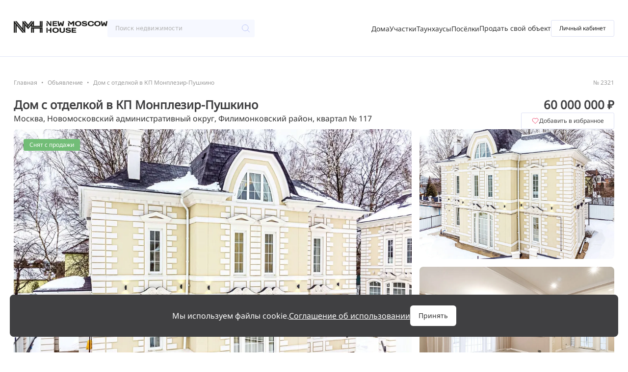

--- FILE ---
content_type: text/html;charset=utf-8
request_url: https://newmoscowhouse.ru/property/dom-s-otdelkoj-v-kp-monplezir-pushkino/
body_size: 77720
content:
<!DOCTYPE html><html  data-capo=""><head><meta charset="utf-8">
<meta name="viewport" content="width=device-width, initial-scale=1">
<title>Дом с отделкой в КП Монплезир-Пушкино — New Moscow House</title>
<style>/*! tailwindcss v3.4.10 | MIT License | https://tailwindcss.com*/*,:after,:before{border:0 solid #eee;box-sizing:border-box}:after,:before{--tw-content:""}:host,html{line-height:1.5;-webkit-text-size-adjust:100%;font-family:ui-sans-serif,system-ui,sans-serif,Apple Color Emoji,Segoe UI Emoji,Segoe UI Symbol,Noto Color Emoji;font-feature-settings:normal;font-variation-settings:normal;-moz-tab-size:4;-o-tab-size:4;tab-size:4;-webkit-tap-highlight-color:transparent}body{line-height:inherit;margin:0}hr{border-top-width:1px;color:inherit;height:0}abbr:where([title]){-webkit-text-decoration:underline dotted;text-decoration:underline dotted}h1,h2,h3,h4,h5,h6{font-size:inherit;font-weight:inherit}a{color:inherit;text-decoration:inherit}b,strong{font-weight:bolder}code,kbd,pre,samp{font-family:ui-monospace,SFMono-Regular,Menlo,Monaco,Consolas,Liberation Mono,Courier New,monospace;font-feature-settings:normal;font-size:1em;font-variation-settings:normal}small{font-size:80%}sub,sup{font-size:75%;line-height:0;position:relative;vertical-align:baseline}sub{bottom:-.25em}sup{top:-.5em}table{border-collapse:collapse;border-color:inherit;text-indent:0}button,input,optgroup,select,textarea{color:inherit;font-family:inherit;font-feature-settings:inherit;font-size:100%;font-variation-settings:inherit;font-weight:inherit;letter-spacing:inherit;line-height:inherit;margin:0;padding:0}button,select{text-transform:none}button,input:where([type=button]),input:where([type=reset]),input:where([type=submit]){-webkit-appearance:button;background-color:transparent;background-image:none}:-moz-focusring{outline:auto}:-moz-ui-invalid{box-shadow:none}progress{vertical-align:baseline}::-webkit-inner-spin-button,::-webkit-outer-spin-button{height:auto}[type=search]{-webkit-appearance:textfield;outline-offset:-2px}::-webkit-search-decoration{-webkit-appearance:none}::-webkit-file-upload-button{-webkit-appearance:button;font:inherit}summary{display:list-item}blockquote,dd,dl,figure,h1,h2,h3,h4,h5,h6,hr,p,pre{margin:0}fieldset{margin:0}fieldset,legend{padding:0}menu,ol,ul{list-style:none;margin:0;padding:0}dialog{padding:0}textarea{resize:vertical}input::-moz-placeholder,textarea::-moz-placeholder{color:#b3b3b3;opacity:1}input::placeholder,textarea::placeholder{color:#b3b3b3;opacity:1}[role=button],button{cursor:pointer}:disabled{cursor:default}audio,canvas,embed,iframe,img,object,svg,video{display:block;vertical-align:middle}img,video{height:auto;max-width:100%}[hidden]{display:none}*,:after,:before{--tw-border-spacing-x:0;--tw-border-spacing-y:0;--tw-translate-x:0;--tw-translate-y:0;--tw-rotate:0;--tw-skew-x:0;--tw-skew-y:0;--tw-scale-x:1;--tw-scale-y:1;--tw-pan-x: ;--tw-pan-y: ;--tw-pinch-zoom: ;--tw-scroll-snap-strictness:proximity;--tw-gradient-from-position: ;--tw-gradient-via-position: ;--tw-gradient-to-position: ;--tw-ordinal: ;--tw-slashed-zero: ;--tw-numeric-figure: ;--tw-numeric-spacing: ;--tw-numeric-fraction: ;--tw-ring-inset: ;--tw-ring-offset-width:0px;--tw-ring-offset-color:#fff;--tw-ring-color:rgba(59,130,246,.5);--tw-ring-offset-shadow:0 0 #0000;--tw-ring-shadow:0 0 #0000;--tw-shadow:0 0 #0000;--tw-shadow-colored:0 0 #0000;--tw-blur: ;--tw-brightness: ;--tw-contrast: ;--tw-grayscale: ;--tw-hue-rotate: ;--tw-invert: ;--tw-saturate: ;--tw-sepia: ;--tw-drop-shadow: ;--tw-backdrop-blur: ;--tw-backdrop-brightness: ;--tw-backdrop-contrast: ;--tw-backdrop-grayscale: ;--tw-backdrop-hue-rotate: ;--tw-backdrop-invert: ;--tw-backdrop-opacity: ;--tw-backdrop-saturate: ;--tw-backdrop-sepia: ;--tw-contain-size: ;--tw-contain-layout: ;--tw-contain-paint: ;--tw-contain-style: }::backdrop{--tw-border-spacing-x:0;--tw-border-spacing-y:0;--tw-translate-x:0;--tw-translate-y:0;--tw-rotate:0;--tw-skew-x:0;--tw-skew-y:0;--tw-scale-x:1;--tw-scale-y:1;--tw-pan-x: ;--tw-pan-y: ;--tw-pinch-zoom: ;--tw-scroll-snap-strictness:proximity;--tw-gradient-from-position: ;--tw-gradient-via-position: ;--tw-gradient-to-position: ;--tw-ordinal: ;--tw-slashed-zero: ;--tw-numeric-figure: ;--tw-numeric-spacing: ;--tw-numeric-fraction: ;--tw-ring-inset: ;--tw-ring-offset-width:0px;--tw-ring-offset-color:#fff;--tw-ring-color:rgba(59,130,246,.5);--tw-ring-offset-shadow:0 0 #0000;--tw-ring-shadow:0 0 #0000;--tw-shadow:0 0 #0000;--tw-shadow-colored:0 0 #0000;--tw-blur: ;--tw-brightness: ;--tw-contrast: ;--tw-grayscale: ;--tw-hue-rotate: ;--tw-invert: ;--tw-saturate: ;--tw-sepia: ;--tw-drop-shadow: ;--tw-backdrop-blur: ;--tw-backdrop-brightness: ;--tw-backdrop-contrast: ;--tw-backdrop-grayscale: ;--tw-backdrop-hue-rotate: ;--tw-backdrop-invert: ;--tw-backdrop-opacity: ;--tw-backdrop-saturate: ;--tw-backdrop-sepia: ;--tw-contain-size: ;--tw-contain-layout: ;--tw-contain-paint: ;--tw-contain-style: }.sr-only{height:1px;margin:-1px;overflow:hidden;padding:0;position:absolute;width:1px;clip:rect(0,0,0,0);border-width:0;white-space:nowrap}.pointer-events-none{pointer-events:none}.pointer-events-auto{pointer-events:auto}.invisible{visibility:hidden}.fixed{position:fixed}.absolute{position:absolute}.relative{position:relative}.sticky{position:sticky}.bottom-0{bottom:0}.bottom-\[-5\%\]{bottom:-5%}.bottom-\[16px\]{bottom:16px}.bottom-\[20px\]{bottom:20px}.bottom-\[32px\]{bottom:32px}.bottom-\[40px\]{bottom:40px}.left-0{left:0}.left-2\/4{left:50%}.left-\[20px\]{left:20px}.left-\[50\%\]{left:50%}.left-\[8px\]{left:8px}.right-0{right:0}.right-2{right:.5rem}.right-\[20px\]{right:20px}.right-\[24px\]{right:24px}.top-0{top:0}.top-2\/4{top:50%}.top-\[20px\]{top:20px}.top-\[24px\]{top:24px}.top-\[8px\]{top:8px}.top-\[calc\(var\(--header-height\)\)\]{top:calc(var(--header-height))}.z-50{z-index:50}.z-\[-1\]{z-index:-1}.z-\[10\]{z-index:10}.z-\[12\]{z-index:12}.z-\[13\]{z-index:13}.z-\[1\]{z-index:1}.z-\[2\]{z-index:2}.z-\[3\]{z-index:3}.z-\[4\]{z-index:4}.z-\[7\]{z-index:7}.z-\[9\]{z-index:9}.order-1{order:1}.order-2{order:2}.order-3{order:3}.col-start-1{grid-column-start:1}.col-start-3{grid-column-start:3}.col-start-4{grid-column-start:4}.col-end-3{grid-column-end:3}.col-end-4{grid-column-end:4}.col-end-5{grid-column-end:5}.row-start-1{grid-row-start:1}.row-start-10{grid-row-start:10}.row-start-2{grid-row-start:2}.row-start-3{grid-row-start:3}.row-start-4{grid-row-start:4}.row-start-5{grid-row-start:5}.row-start-6{grid-row-start:6}.row-start-7{grid-row-start:7}.row-start-8{grid-row-start:8}.row-start-9{grid-row-start:9}.row-end-10{grid-row-end:10}.row-end-11{grid-row-end:11}.row-end-2{grid-row-end:2}.row-end-3{grid-row-end:3}.row-end-4{grid-row-end:4}.row-end-5{grid-row-end:5}.row-end-6{grid-row-end:6}.row-end-7{grid-row-end:7}.row-end-8{grid-row-end:8}.row-end-9{grid-row-end:9}.\!mx-\[-20px\]{margin-left:-20px!important;margin-right:-20px!important}.\!mx-\[-30px\]{margin-left:-30px!important;margin-right:-30px!important}.\!my-\[80px\]{margin-bottom:80px!important;margin-top:80px!important}.mx-\[10px\]{margin-left:10px;margin-right:10px}.mx-\[20px\]{margin-left:20px;margin-right:20px}.mx-\[auto\],.mx-auto{margin-left:auto;margin-right:auto}.my-0,.my-\[0\]{margin-bottom:0;margin-top:0}.my-\[14px\]{margin-bottom:14px;margin-top:14px}.my-\[15px\]{margin-bottom:15px;margin-top:15px}.my-\[16px\]{margin-bottom:16px;margin-top:16px}.my-\[20px\]{margin-bottom:20px;margin-top:20px}.my-\[3px\]{margin-bottom:3px;margin-top:3px}.\!mb-\[80px\]{margin-bottom:80px!important}.mb-12{margin-bottom:3rem}.mb-2{margin-bottom:.5rem}.mb-4{margin-bottom:1rem}.mb-6{margin-bottom:1.5rem}.mb-8{margin-bottom:2rem}.mb-\[16px\]{margin-bottom:16px}.mb-\[20px\]{margin-bottom:20px}.mb-\[24px\]{margin-bottom:24px}.mb-\[32px\]{margin-bottom:32px}.mb-\[40px\]{margin-bottom:40px}.mb-\[42px\]{margin-bottom:42px}.mb-\[500px\]{margin-bottom:500px}.mb-\[80px\]{margin-bottom:80px}.mb-\[8px\]{margin-bottom:8px}.ml-1{margin-left:.25rem}.ml-2{margin-left:.5rem}.ml-4{margin-left:1rem}.ml-auto{margin-left:auto}.mr-8{margin-right:2rem}.mr-\[8px\]{margin-right:8px}.mt-2{margin-top:.5rem}.mt-4{margin-top:1rem}.mt-\[10px\]{margin-top:10px}.mt-\[12px\]{margin-top:12px}.mt-\[16px\]{margin-top:16px}.mt-\[17px\]{margin-top:17px}.mt-\[1px\]{margin-top:1px}.mt-\[25px\]{margin-top:25px}.mt-\[28px\]{margin-top:28px}.mt-\[32px\]{margin-top:32px}.mt-\[5px\]{margin-top:5px}.mt-\[8px\]{margin-top:8px}.mt-auto{margin-top:auto}.block{display:block}.inline-block{display:inline-block}.flex{display:flex}.inline-flex{display:inline-flex}.grid{display:grid}.hidden{display:none}.aspect-\[16\/9\]{aspect-ratio:16/9}.aspect-\[2\/3\]{aspect-ratio:2/3}.aspect-\[4\/5\]{aspect-ratio:4/5}.aspect-\[5\/3\]{aspect-ratio:5/3}.aspect-square{aspect-ratio:1/1}.h-0{height:0}.h-16{height:4rem}.h-8{height:2rem}.h-\[0\]{height:0}.h-\[104px\]{height:104px}.h-\[120px\]{height:120px}.h-\[130px\]{height:130px}.h-\[146px\]{height:146px}.h-\[150px\]{height:150px}.h-\[18px\]{height:18px}.h-\[20px\]{height:20px}.h-\[228px\]{height:228px}.h-\[22px\]{height:22px}.h-\[24px\]{height:24px}.h-\[26px\]{height:26px}.h-\[2px\]{height:2px}.h-\[350px\]{height:350px}.h-\[36px\]{height:36px}.h-\[418px\]{height:418px}.h-\[44px\]{height:44px}.h-\[450px\]{height:450px}.h-\[491px\]{height:491px}.h-\[4px\]{height:4px}.h-\[500px\]{height:500px}.h-\[540px\]{height:540px}.h-\[64px\]{height:64px}.h-\[700px\]{height:700px}.h-\[var\(--header-height\)\]{height:var(--header-height)}.h-fit{height:-moz-fit-content;height:fit-content}.h-full{height:100%}.max-h-\[100\%\]{max-height:100%}.max-h-\[100vh\]{max-height:100vh}.max-h-\[200px\]{max-height:200px}.max-h-\[350px\]{max-height:350px}.max-h-\[500px\]{max-height:500px}.max-h-\[calc\(100\%-2px\)\]{max-height:calc(100% - 2px)}.max-h-\[calc\(50vh_-_var\(--header-height\)\)\]{max-height:calc(50vh - var(--header-height))}.max-h-full{max-height:100%}.min-h-\[100vh\]{min-height:100vh}.min-h-\[160px\]{min-height:160px}.min-h-\[24px\]{min-height:24px}.min-h-\[300px\]{min-height:300px}.min-h-\[360px\]{min-height:360px}.min-h-\[400px\]{min-height:400px}.min-h-\[50vh\]{min-height:50vh}.w-0{width:0}.w-16{width:4rem}.w-24{width:6rem}.w-6\/12{width:50%}.w-8{width:2rem}.w-\[104px\]{width:104px}.w-\[108px\]{width:108px}.w-\[159px\]{width:159px}.w-\[180px\]{width:180px}.w-\[18px\]{width:18px}.w-\[196px\]{width:196px}.w-\[20px\]{width:20px}.w-\[22px\]{width:22px}.w-\[24px\]{width:24px}.w-\[26px\]{width:26px}.w-\[280px\]{width:280px}.w-\[300px\]{width:300px}.w-\[335px\]{width:335px}.w-\[392px\]{width:392px}.w-\[4px\]{width:4px}.w-\[50\%\]{width:50%}.w-\[64px\]{width:64px}.w-\[90vw\]{width:90vw}.w-\[calc\(100\%_-_20px\)\]{width:calc(100% - 20px)}.w-\[var\(--bigger-container-width\)\]{width:var(--bigger-container-width)}.w-auto{width:auto}.w-fit{width:-moz-fit-content;width:fit-content}.w-full{width:100%}.w-screen{width:100vw}.min-w-\[108px\]{min-width:108px}.min-w-\[115px\]{min-width:115px}.min-w-\[126px\]{min-width:126px}.min-w-\[135px\]{min-width:135px}.min-w-\[136px\]{min-width:136px}.min-w-\[220px\]{min-width:220px}.min-w-\[243px\]{min-width:243px}.min-w-\[250px\]{min-width:250px}.min-w-\[272px\]{min-width:272px}.min-w-\[288px\]{min-width:288px}.min-w-\[300px\]{min-width:300px}.min-w-\[70px\]{min-width:70px}.min-w-\[88px\]{min-width:88px}.max-w-\[100px\]{max-width:100px}.max-w-\[115px\]{max-width:115px}.max-w-\[135px\]{max-width:135px}.max-w-\[1900px\]{max-width:1900px}.max-w-\[200px\]{max-width:200px}.max-w-\[218px\]{max-width:218px}.max-w-\[240px\]{max-width:240px}.max-w-\[288px\]{max-width:288px}.max-w-\[320px\]{max-width:320px}.max-w-\[333px\]{max-width:333px}.max-w-\[340px\]{max-width:340px}.max-w-\[345px\]{max-width:345px}.max-w-\[400px\]{max-width:400px}.max-w-\[450px\]{max-width:450px}.max-w-\[455px\]{max-width:455px}.max-w-\[460px\]{max-width:460px}.max-w-\[500px\]{max-width:500px}.max-w-\[550px\]{max-width:550px}.max-w-\[600px\]{max-width:600px}.max-w-\[unset\]{max-width:unset}.max-w-\[var\(--bigger-container-width\)\]{max-width:var(--bigger-container-width)}.max-w-\[var\(--container-width\)\]{max-width:var(--container-width)}.flex-\[0_0_100px\]{flex:0 0 100px}.flex-\[0_0_20px\]{flex:0 0 20px}.flex-\[0_1_calc\(100\%_-_20px\)\]{flex:0 1 calc(100% - 20px)}.flex-shrink{flex-shrink:1}.flex-grow,.grow{flex-grow:1}.origin-top-right{transform-origin:top right}.-translate-x-2\/4{--tw-translate-x:-50%}.-translate-x-2\/4,.-translate-y-2\/4{transform:translate(var(--tw-translate-x),var(--tw-translate-y)) rotate(var(--tw-rotate)) skewX(var(--tw-skew-x)) skewY(var(--tw-skew-y)) scaleX(var(--tw-scale-x)) scaleY(var(--tw-scale-y))}.-translate-y-2\/4{--tw-translate-y:-50%}.scale-\[0\.8\]{--tw-scale-x:0.8;--tw-scale-y:0.8;transform:translate(var(--tw-translate-x),var(--tw-translate-y)) rotate(var(--tw-rotate)) skewX(var(--tw-skew-x)) skewY(var(--tw-skew-y)) scaleX(var(--tw-scale-x)) scaleY(var(--tw-scale-y))}@keyframes spin{to{transform:rotate(1turn)}}.animate-spin{animation:spin 1s linear infinite}.cursor-default{cursor:default}.cursor-pointer{cursor:pointer}.resize{resize:both}.list-none{list-style-type:none}.auto-rows-auto{grid-auto-rows:auto}.auto-rows-min{grid-auto-rows:min-content}.grid-cols-1{grid-template-columns:repeat(1,minmax(0,1fr))}.grid-cols-10{grid-template-columns:repeat(10,minmax(0,1fr))}.grid-cols-11{grid-template-columns:repeat(11,minmax(0,1fr))}.grid-cols-12{grid-template-columns:repeat(12,minmax(0,1fr))}.grid-cols-2{grid-template-columns:repeat(2,minmax(0,1fr))}.grid-cols-3{grid-template-columns:repeat(3,minmax(0,1fr))}.grid-cols-4{grid-template-columns:repeat(4,minmax(0,1fr))}.grid-cols-5{grid-template-columns:repeat(5,minmax(0,1fr))}.grid-cols-6{grid-template-columns:repeat(6,minmax(0,1fr))}.grid-cols-7{grid-template-columns:repeat(7,minmax(0,1fr))}.grid-cols-8{grid-template-columns:repeat(8,minmax(0,1fr))}.grid-cols-9{grid-template-columns:repeat(9,minmax(0,1fr))}.grid-cols-\[392px_1fr\]{grid-template-columns:392px 1fr}.grid-cols-\[repeat\(auto-fit\2c minmax\(250px\2c 1fr\)\)\]{grid-template-columns:repeat(auto-fit,minmax(250px,1fr))}.grid-cols-\[repeat\(auto-fit\2c minmax\(288px\2c 1fr\)\)\]{grid-template-columns:repeat(auto-fit,minmax(288px,1fr))}.grid-cols-\[repeat\(auto-fit\2c minmax\(288px\2c 288px\)\)\]{grid-template-columns:repeat(auto-fit,minmax(288px,288px))}.grid-cols-\[repeat\(auto-fit\2c minmax\(50px\2c 1fr\)\)\]{grid-template-columns:repeat(auto-fit,minmax(50px,1fr))}.grid-rows-2{grid-template-rows:repeat(2,minmax(0,1fr))}.grid-rows-\[repeat\(2\2c min-content\)\]{grid-template-rows:repeat(2,min-content)}.flex-row{flex-direction:row}.flex-col{flex-direction:column}.flex-col-reverse{flex-direction:column-reverse}.flex-wrap{flex-wrap:wrap}.items-start{align-items:flex-start}.items-end{align-items:flex-end}.items-center{align-items:center}.justify-start{justify-content:flex-start}.justify-end{justify-content:flex-end}.justify-center{justify-content:center}.justify-between{justify-content:space-between}.gap-0{gap:0}.gap-10{gap:2.5rem}.gap-2{gap:.5rem}.gap-3{gap:.75rem}.gap-4{gap:1rem}.gap-6{gap:1.5rem}.gap-8{gap:2rem}.gap-\[10px\]{gap:10px}.gap-\[16px\]{gap:16px}.gap-\[20px\]{gap:20px}.gap-\[24px\]{gap:24px}.gap-\[40px\]{gap:40px}.gap-\[4px\]{gap:4px}.gap-\[64px\]{gap:64px}.gap-\[8px\]{gap:8px}.gap-x-\[10px\]{-moz-column-gap:10px;column-gap:10px}.gap-x-\[12px\]{-moz-column-gap:12px;column-gap:12px}.gap-x-\[14px\]{-moz-column-gap:14px;column-gap:14px}.gap-x-\[16px\]{-moz-column-gap:16px;column-gap:16px}.gap-x-\[20px\]{-moz-column-gap:20px;column-gap:20px}.gap-x-\[24px\]{-moz-column-gap:24px;column-gap:24px}.gap-x-\[30px\]{-moz-column-gap:30px;column-gap:30px}.gap-x-\[32px\]{-moz-column-gap:32px;column-gap:32px}.gap-x-\[40px\]{-moz-column-gap:40px;column-gap:40px}.gap-x-\[4px\]{-moz-column-gap:4px;column-gap:4px}.gap-x-\[5px\]{-moz-column-gap:5px;column-gap:5px}.gap-x-\[89px\]{-moz-column-gap:89px;column-gap:89px}.gap-x-\[8px\]{-moz-column-gap:8px;column-gap:8px}.gap-y-\[10px\]{row-gap:10px}.gap-y-\[12px\]{row-gap:12px}.gap-y-\[16px\]{row-gap:16px}.gap-y-\[20px\]{row-gap:20px}.gap-y-\[24px\]{row-gap:24px}.gap-y-\[26px\]{row-gap:26px}.gap-y-\[30px\]{row-gap:30px}.gap-y-\[32px\]{row-gap:32px}.gap-y-\[34px\]{row-gap:34px}.gap-y-\[40px\]{row-gap:40px}.gap-y-\[42px\]{row-gap:42px}.gap-y-\[48px\]{row-gap:48px}.gap-y-\[4px\]{row-gap:4px}.gap-y-\[70px\]{row-gap:70px}.gap-y-\[8px\]{row-gap:8px}.overflow-auto{overflow:auto}.overflow-hidden{overflow:hidden}.\!overflow-visible{overflow:visible!important}.overflow-y-auto{overflow-y:auto}.text-ellipsis{text-overflow:ellipsis}.whitespace-nowrap{white-space:nowrap}.whitespace-pre{white-space:pre}.whitespace-pre-wrap{white-space:pre-wrap}.text-nowrap{text-wrap:nowrap}.break-all{word-break:break-all}.\!rounded-\[30px\]{border-radius:30px!important}.rounded{border-radius:.25rem}.rounded-\[20px_20px_0_0\]{border-radius:20px 20px 0 0}.rounded-\[24px\]{border-radius:24px}.rounded-\[3px\]{border-radius:3px}.rounded-\[4px\]{border-radius:4px}.rounded-\[4px_0_0_0\]{border-radius:4px 0 0 0}.rounded-\[6px\]{border-radius:6px}.rounded-\[8px\]{border-radius:8px}.rounded-full{border-radius:9999px}.rounded-lg{border-radius:.5rem}.rounded-md{border-radius:.375rem}.\!border{border-width:1px!important}.border,.border-\[1px\]{border-width:1px}.border-b{border-bottom-width:1px}.border-b-0{border-bottom-width:0}.border-b-\[1px\]{border-bottom-width:1px}.border-l{border-left-width:1px}.border-t,.border-t-\[1px\]{border-top-width:1px}.border-dashed{border-style:dashed}.border-none{border-style:none}.\!border-\[var\(--hover-border-color\)\]{border-color:var(--hover-border-color)!important}.\!border-brand-600{--tw-border-opacity:1!important;border-color:rgb(71 96 238/var(--tw-border-opacity))!important}.\!border-gray-650{--tw-border-opacity:1!important;border-color:rgb(64 64 66/var(--tw-border-opacity))!important}.\!border-gray-800{--tw-border-opacity:1!important;border-color:rgb(48 48 48/var(--tw-border-opacity))!important}.border-\[\#DDE1F5\]{--tw-border-opacity:1;border-color:rgb(221 225 245/var(--tw-border-opacity))}.border-brand-200{--tw-border-opacity:1;border-color:rgb(225 229 246/var(--tw-border-opacity))}.border-brand-300{--tw-border-opacity:1;border-color:rgb(221 225 245/var(--tw-border-opacity))}.border-brand-600{--tw-border-opacity:1;border-color:rgb(71 96 238/var(--tw-border-opacity))}.border-brand-800{--tw-border-opacity:1;border-color:rgb(23 42 155/var(--tw-border-opacity))}.border-gray-250{--tw-border-opacity:1;border-color:rgb(217 217 217/var(--tw-border-opacity))}.border-gray-400{--tw-border-opacity:1;border-color:rgb(179 179 179/var(--tw-border-opacity))}.border-gray-450{--tw-border-opacity:1;border-color:rgb(153 153 153/var(--tw-border-opacity))}.border-gray-650{--tw-border-opacity:1;border-color:rgb(64 64 66/var(--tw-border-opacity))}.border-gray-700{--tw-border-opacity:1;border-color:rgb(51 51 51/var(--tw-border-opacity))}.border-gray-800{--tw-border-opacity:1;border-color:rgb(48 48 48/var(--tw-border-opacity))}.border-transparent{border-color:transparent}.\!bg-\[var\(--hover-bg-color\)\]{background-color:var(--hover-bg-color)!important}.\!bg-brand-100{--tw-bg-opacity:1!important;background-color:rgb(246 248 255/var(--tw-bg-opacity))!important}.\!bg-brand-600{--tw-bg-opacity:1!important;background-color:rgb(71 96 238/var(--tw-bg-opacity))!important}.bg-\[\#003057\]{--tw-bg-opacity:1;background-color:rgb(0 48 87/var(--tw-bg-opacity))}.bg-\[\#4760EE\]{--tw-bg-opacity:1;background-color:rgb(71 96 238/var(--tw-bg-opacity))}.bg-\[\#72BD77\]{--tw-bg-opacity:1;background-color:rgb(114 189 119/var(--tw-bg-opacity))}.bg-\[\#866DEA\]{--tw-bg-opacity:1;background-color:rgb(134 109 234/var(--tw-bg-opacity))}.bg-\[\#EF476F\]{--tw-bg-opacity:1;background-color:rgb(239 71 111/var(--tw-bg-opacity))}.bg-brand-100{--tw-bg-opacity:1;background-color:rgb(246 248 255/var(--tw-bg-opacity))}.bg-brand-300{--tw-bg-opacity:1;background-color:rgb(221 225 245/var(--tw-bg-opacity))}.bg-brand-600{--tw-bg-opacity:1;background-color:rgb(71 96 238/var(--tw-bg-opacity))}.bg-brand-700{--tw-bg-opacity:1;background-color:rgb(34 66 249/var(--tw-bg-opacity))}.bg-gray-100{--tw-bg-opacity:1;background-color:rgb(242 242 242/var(--tw-bg-opacity))}.bg-gray-200{--tw-bg-opacity:1;background-color:rgb(238 238 238/var(--tw-bg-opacity))}.bg-gray-50{--tw-bg-opacity:1;background-color:rgb(250 250 250/var(--tw-bg-opacity))}.bg-gray-500{--tw-bg-opacity:1;background-color:rgb(128 128 128/var(--tw-bg-opacity))}.bg-gray-650{--tw-bg-opacity:1;background-color:rgb(64 64 66/var(--tw-bg-opacity))}.bg-gray-700{--tw-bg-opacity:1;background-color:rgb(51 51 51/var(--tw-bg-opacity))}.bg-shadow{background-color:#00000040}.bg-shadowDark{background-color:#000000dd}.bg-white{--tw-bg-opacity:1;background-color:rgb(255 255 255/var(--tw-bg-opacity))}.bg-card-gradient{background-image:linear-gradient(180deg,#f6f8ff,#f2f2f2 53%);}.fill-\[\#EF476F30\]{fill:#ef476f30}.fill-\[\#EF476F\]{fill:#ef476f}.fill-brand-600{fill:#4760ee}.fill-gray-300{fill:#ccc}.fill-gray-450{fill:#999}.fill-gray-700{fill:#333}.fill-gray-900{fill:#1e1e1e}.stroke-black{stroke:#000}.stroke-brand-400{stroke:#b8c2f9}.stroke-gray-450{stroke:#999}.stroke-gray-600{stroke:#4d4d4d}.stroke-gray-650{stroke:#404042}.stroke-gray-700{stroke:#333}.stroke-gray-800{stroke:#303030}.stroke-gray-900{stroke:#1e1e1e}.stroke-like{stroke:#ef476f}.stroke-white{stroke:#fff}.object-contain{-o-object-fit:contain;object-fit:contain}.object-cover{-o-object-fit:cover;object-fit:cover}.p-0{padding:0}.p-2{padding:.5rem}.p-2\.5{padding:.625rem}.p-5{padding:1.25rem}.p-\[10px\]{padding:10px}.p-\[14px\]{padding:14px}.p-\[15px\]{padding:15px}.p-\[16px\]{padding:16px}.p-\[20px\]{padding:20px}.p-\[24px\]{padding:24px}.p-\[32px\]{padding:32px}.p-\[40px\]{padding:40px}.p-\[5px\]{padding:5px}.p-\[8px\]{padding:8px}.p-\[9px\]{padding:9px}.\!px-\[10px\]{padding-left:10px!important;padding-right:10px!important}.\!px-\[20px\]{padding-left:20px!important;padding-right:20px!important}.px-10{padding-left:2.5rem;padding-right:2.5rem}.px-2{padding-left:.5rem;padding-right:.5rem}.px-4{padding-left:1rem;padding-right:1rem}.px-5{padding-left:1.25rem;padding-right:1.25rem}.px-\[10px\]{padding-left:10px;padding-right:10px}.px-\[12px\]{padding-left:12px;padding-right:12px}.px-\[16px\]{padding-left:16px;padding-right:16px}.px-\[20px\]{padding-left:20px;padding-right:20px}.px-\[22px\]{padding-left:22px;padding-right:22px}.px-\[24px\]{padding-left:24px;padding-right:24px}.px-\[30px\]{padding-left:30px;padding-right:30px}.px-\[4px\]{padding-left:4px;padding-right:4px}.px-\[7px\]{padding-left:7px;padding-right:7px}.px-\[8px\]{padding-left:8px;padding-right:8px}.py-1{padding-bottom:.25rem;padding-top:.25rem}.py-2{padding-bottom:.5rem;padding-top:.5rem}.py-\[10px\]{padding-bottom:10px;padding-top:10px}.py-\[11px\]{padding-bottom:11px;padding-top:11px}.py-\[12px\]{padding-bottom:12px;padding-top:12px}.py-\[16px\]{padding-bottom:16px;padding-top:16px}.py-\[18px\]{padding-bottom:18px;padding-top:18px}.py-\[20px\]{padding-bottom:20px;padding-top:20px}.py-\[22px\]{padding-bottom:22px;padding-top:22px}.py-\[24px\]{padding-bottom:24px;padding-top:24px}.py-\[28px\]{padding-bottom:28px;padding-top:28px}.py-\[32px\]{padding-bottom:32px;padding-top:32px}.py-\[4px\]{padding-bottom:4px;padding-top:4px}.py-\[5px\]{padding-bottom:5px;padding-top:5px}.py-\[60px\]{padding-bottom:60px;padding-top:60px}.py-\[6px\]{padding-bottom:6px;padding-top:6px}.py-\[8px\]{padding-bottom:8px;padding-top:8px}.\!pb-\[15px\]{padding-bottom:15px!important}.\!pr-9{padding-right:2.25rem!important}.\!pt-\[48px\]{padding-top:48px!important}.pb-28{padding-bottom:7rem}.pb-\[15px\]{padding-bottom:15px}.pb-\[40px\]{padding-bottom:40px}.pb-\[43px\]{padding-bottom:43px}.pl-\[16px\]{padding-left:16px}.pt-\[16px\]{padding-top:16px}.pt-\[24px\]{padding-top:24px}.pt-\[43px\]{padding-top:43px}.text-left{text-align:left}.text-center{text-align:center}.text-justify{text-align:justify}.text-start{text-align:start}.font-sans{font-family:ui-sans-serif,system-ui,sans-serif,Apple Color Emoji,Segoe UI Emoji,Segoe UI Symbol,Noto Color Emoji}.\!text-sm{font-size:.875rem!important;line-height:1.25rem!important}.\!text-xs{font-size:.75rem!important;line-height:1rem!important}.text-2xl{font-size:1.5rem;line-height:2rem}.text-3xl{font-size:1.875rem;line-height:2.25rem}.text-4xl{font-size:2.25rem;line-height:2.5rem}.text-\[12px\]{font-size:12px}.text-base{font-size:1rem;line-height:1.5rem}.text-lg{font-size:1.125rem;line-height:1.75rem}.text-sm{font-size:.875rem;line-height:1.25rem}.text-xs{font-size:.75rem;line-height:1rem}.font-black{font-weight:900}.font-bold{font-weight:700}.font-light{font-weight:300}.font-medium{font-weight:500}.font-normal{font-weight:400}.leading-\[1\.18\]{line-height:1.18}.leading-\[1\.3\]{line-height:1.3}.leading-none{line-height:1}.leading-normal{line-height:1.5}.leading-tight{line-height:1.25}.tracking-wider{letter-spacing:.05em}.\!text-\[var\(--hover-text-color\)\]{color:var(--hover-text-color)!important}.\!text-gray-500{--tw-text-opacity:1!important;color:rgb(128 128 128/var(--tw-text-opacity))!important}.text-\[\#404042\]{--tw-text-opacity:1;color:rgb(64 64 66/var(--tw-text-opacity))}.text-\[\#999999\]{--tw-text-opacity:1;color:rgb(153 153 153/var(--tw-text-opacity))}.text-\[\#FFFFFF\]{--tw-text-opacity:1;color:rgb(255 255 255/var(--tw-text-opacity))}.text-accent{--tw-text-opacity:1;color:rgb(246 186 32/var(--tw-text-opacity))}.text-black{--tw-text-opacity:1;color:rgb(0 0 0/var(--tw-text-opacity))}.text-brand-200{--tw-text-opacity:1;color:rgb(225 229 246/var(--tw-text-opacity))}.text-brand-600{--tw-text-opacity:1;color:rgb(71 96 238/var(--tw-text-opacity))}.text-error{--tw-text-opacity:1;color:rgb(203 99 99/var(--tw-text-opacity))}.text-gray-100{--tw-text-opacity:1;color:rgb(242 242 242/var(--tw-text-opacity))}.text-gray-300{--tw-text-opacity:1;color:rgb(204 204 204/var(--tw-text-opacity))}.text-gray-400{--tw-text-opacity:1;color:rgb(179 179 179/var(--tw-text-opacity))}.text-gray-450{--tw-text-opacity:1;color:rgb(153 153 153/var(--tw-text-opacity))}.text-gray-500{--tw-text-opacity:1;color:rgb(128 128 128/var(--tw-text-opacity))}.text-gray-550{--tw-text-opacity:1;color:rgb(102 102 102/var(--tw-text-opacity))}.text-gray-650{--tw-text-opacity:1;color:rgb(64 64 66/var(--tw-text-opacity))}.text-gray-700{--tw-text-opacity:1;color:rgb(51 51 51/var(--tw-text-opacity))}.text-gray-800{--tw-text-opacity:1;color:rgb(48 48 48/var(--tw-text-opacity))}.text-gray-900{--tw-text-opacity:1;color:rgb(30 30 30/var(--tw-text-opacity))}.text-white{--tw-text-opacity:1;color:rgb(255 255 255/var(--tw-text-opacity))}.underline{text-decoration-line:underline}.opacity-0{opacity:0}.opacity-55{opacity:.55}.shadow-\[0px_-5px_15px_0px_rgba\(34\2c 60\2c 80\2c 0\.2\)\]{--tw-shadow:0px -5px 15px 0px rgba(34,60,80,.2);--tw-shadow-colored:0px -5px 15px 0px var(--tw-shadow-color)}.shadow-\[0px_-5px_15px_0px_rgba\(34\2c 60\2c 80\2c 0\.2\)\],.shadow-lg{box-shadow:var(--tw-ring-offset-shadow,0 0 #0000),var(--tw-ring-shadow,0 0 #0000),var(--tw-shadow)}.shadow-lg{--tw-shadow:0 10px 15px -3px rgba(0,0,0,.1),0 4px 6px -4px rgba(0,0,0,.1);--tw-shadow-colored:0 10px 15px -3px var(--tw-shadow-color),0 4px 6px -4px var(--tw-shadow-color)}.outline-none{outline:2px solid transparent;outline-offset:2px}.outline{outline-style:solid}.outline-0{outline-width:0}.outline-\[1px\]{outline-width:1px}.\!outline-error{outline-color:#cb6363!important}.outline-transparent{outline-color:transparent}.ring-1{--tw-ring-offset-shadow:var(--tw-ring-inset) 0 0 0 var(--tw-ring-offset-width) var(--tw-ring-offset-color);--tw-ring-shadow:var(--tw-ring-inset) 0 0 0 calc(1px + var(--tw-ring-offset-width)) var(--tw-ring-color);box-shadow:var(--tw-ring-offset-shadow),var(--tw-ring-shadow),var(--tw-shadow,0 0 #0000)}.ring-black{--tw-ring-opacity:1;--tw-ring-color:rgb(0 0 0/var(--tw-ring-opacity))}.ring-opacity-5{--tw-ring-opacity:0.05}.filter{filter:var(--tw-blur) var(--tw-brightness) var(--tw-contrast) var(--tw-grayscale) var(--tw-hue-rotate) var(--tw-invert) var(--tw-saturate) var(--tw-sepia) var(--tw-drop-shadow)}.transition{transition-duration:.15s;transition-property:color,background-color,border-color,text-decoration-color,fill,stroke,opacity,box-shadow,transform,filter,-webkit-backdrop-filter;transition-property:color,background-color,border-color,text-decoration-color,fill,stroke,opacity,box-shadow,transform,filter,backdrop-filter;transition-property:color,background-color,border-color,text-decoration-color,fill,stroke,opacity,box-shadow,transform,filter,backdrop-filter,-webkit-backdrop-filter;transition-timing-function:cubic-bezier(.4,0,.2,1)}.transition-all{transition-duration:.15s;transition-property:all;transition-timing-function:cubic-bezier(.4,0,.2,1)}.duration-100{transition-duration:.1s}.duration-150{transition-duration:.15s}.duration-200{transition-duration:.2s}.duration-300{transition-duration:.3s}.ease-out{transition-timing-function:cubic-bezier(0,0,.2,1)}.first-letter\:uppercase:first-letter{text-transform:uppercase}.focus-within\:shadow-lg:focus-within{--tw-shadow:0 10px 15px -3px rgba(0,0,0,.1),0 4px 6px -4px rgba(0,0,0,.1);--tw-shadow-colored:0 10px 15px -3px var(--tw-shadow-color),0 4px 6px -4px var(--tw-shadow-color);box-shadow:var(--tw-ring-offset-shadow,0 0 #0000),var(--tw-ring-shadow,0 0 #0000),var(--tw-shadow)}.hover\:border-brand-600:hover{--tw-border-opacity:1;border-color:rgb(71 96 238/var(--tw-border-opacity))}.hover\:border-gray-550:hover{--tw-border-opacity:1;border-color:rgb(102 102 102/var(--tw-border-opacity))}.hover\:bg-brand-100:hover{--tw-bg-opacity:1;background-color:rgb(246 248 255/var(--tw-bg-opacity))}.hover\:bg-brand-600:hover{--tw-bg-opacity:1;background-color:rgb(71 96 238/var(--tw-bg-opacity))}.hover\:bg-brand-700:hover{--tw-bg-opacity:1;background-color:rgb(34 66 249/var(--tw-bg-opacity))}.hover\:bg-gray-100:hover{--tw-bg-opacity:1;background-color:rgb(242 242 242/var(--tw-bg-opacity))}.hover\:bg-gray-50:hover{--tw-bg-opacity:1;background-color:rgb(250 250 250/var(--tw-bg-opacity))}.hover\:bg-gray-500:hover{--tw-bg-opacity:1;background-color:rgb(128 128 128/var(--tw-bg-opacity))}.hover\:bg-white:hover{--tw-bg-opacity:1;background-color:rgb(255 255 255/var(--tw-bg-opacity))}.hover\:fill-gray-400:hover{fill:#b3b3b3}.hover\:fill-gray-500:hover{fill:grey}.hover\:font-bold:hover{font-weight:700}.hover\:text-white:hover{--tw-text-opacity:1;color:rgb(255 255 255/var(--tw-text-opacity))}.hover\:underline:hover{text-decoration-line:underline}.hover\:shadow-lg:hover{--tw-shadow:0 10px 15px -3px rgba(0,0,0,.1),0 4px 6px -4px rgba(0,0,0,.1);--tw-shadow-colored:0 10px 15px -3px var(--tw-shadow-color),0 4px 6px -4px var(--tw-shadow-color);box-shadow:var(--tw-ring-offset-shadow,0 0 #0000),var(--tw-ring-shadow,0 0 #0000),var(--tw-shadow)}.focus\:border-gray-900:focus{--tw-border-opacity:1;border-color:rgb(30 30 30/var(--tw-border-opacity))}.focus\:bg-white:focus{--tw-bg-opacity:1;background-color:rgb(255 255 255/var(--tw-bg-opacity))}.focus\:outline-none:focus{outline:2px solid transparent;outline-offset:2px}.focus\:outline-0:focus{outline-width:0}.focus\:outline-1:focus{outline-width:1px}.focus\:outline-brand-600:focus{outline-color:#4760ee}.disabled\:pointer-events-none:disabled{pointer-events:none}.disabled\:border-0:disabled{border-width:0}.disabled\:opacity-50:disabled{opacity:.5}.group[open] .group-open\:rotate-180{--tw-rotate:180deg;transform:translate(var(--tw-translate-x),var(--tw-translate-y)) rotate(var(--tw-rotate)) skewX(var(--tw-skew-x)) skewY(var(--tw-skew-y)) scaleX(var(--tw-scale-x)) scaleY(var(--tw-scale-y))}.group:hover .group-hover\:border-brand-600{--tw-border-opacity:1;border-color:rgb(71 96 238/var(--tw-border-opacity))}.group:hover .group-hover\:border-gray-450{--tw-border-opacity:1;border-color:rgb(153 153 153/var(--tw-border-opacity))}.group:hover .group-hover\:bg-brand-600{--tw-bg-opacity:1;background-color:rgb(71 96 238/var(--tw-bg-opacity))}.group:hover .group-hover\:bg-white{--tw-bg-opacity:1;background-color:rgb(255 255 255/var(--tw-bg-opacity))}.group:hover .group-hover\:text-white{--tw-text-opacity:1;color:rgb(255 255 255/var(--tw-text-opacity))}.group:hover .group-hover\:opacity-100{opacity:1}@media (min-width:375px){.xs\:h-\[360px\]{height:360px}.xs\:h-\[48px\]{height:48px}.xs\:w-\[220px\]{width:220px}.xs\:w-\[288px\]{width:288px}.xs\:max-w-\[460px\]{max-width:460px}.xs\:items-center{align-items:center}.xs\:pb-16{padding-bottom:4rem}.xs\:text-center{text-align:center}}@media (max-width:480px){.sml\:hidden{display:none}}@media (min-width:480px){.sm\:bottom-\[5\%\]{bottom:5%}.sm\:mb-0{margin-bottom:0}.sm\:flex{display:flex}.sm\:hidden{display:none}.sm\:w-\[400px\]{width:400px}.sm\:w-\[48\%\]{width:48%}.sm\:min-w-\[44px\]{min-width:44px}.sm\:grid-cols-3{grid-template-columns:repeat(3,minmax(0,1fr))}.sm\:grid-cols-4{grid-template-columns:repeat(4,minmax(0,1fr))}.sm\:flex-row{flex-direction:row}.sm\:items-center{align-items:center}.sm\:gap-4{gap:1rem}.sm\:gap-6{gap:1.5rem}.sm\:gap-\[24px\]{gap:24px}.sm\:gap-\[48px\]{gap:48px}.sm\:gap-x-\[24px\]{-moz-column-gap:24px;column-gap:24px}.sm\:text-center{text-align:center}}@media (min-width:768px){.md\:absolute{position:absolute}.md\:relative{position:relative}.md\:bottom-\[-20\%\]{bottom:-20%}.md\:bottom-\[auto\]{bottom:auto}.md\:left-\[auto\]{left:auto}.md\:right-0{right:0}.md\:order-1{order:1}.md\:order-2{order:2}.md\:my-\[24px\]{margin-bottom:24px;margin-top:24px}.md\:mb-0{margin-bottom:0}.md\:mb-\[24px\]{margin-bottom:24px}.md\:mb-\[40px\]{margin-bottom:40px}.md\:mb-\[96px\]{margin-bottom:96px}.md\:mr-6{margin-right:1.5rem}.md\:mt-0{margin-top:0}.md\:mt-2{margin-top:.5rem}.md\:mt-\[72px\]{margin-top:72px}.md\:block{display:block}.md\:inline-block{display:inline-block}.md\:flex{display:flex}.md\:grid{display:grid}.md\:hidden{display:none}.md\:h-0{height:0}.md\:h-\[1000px\]{height:1000px}.md\:h-\[184px\]{height:184px}.md\:h-\[276px\]{height:276px}.md\:h-\[650px\]{height:650px}.md\:h-\[900px\]{height:900px}.md\:h-\[auto\]{height:auto}.md\:h-full{height:100%}.md\:max-h-\[98vh\]{max-height:98vh}.md\:max-h-fit{max-height:-moz-fit-content;max-height:fit-content}.md\:w-48{width:12rem}.md\:w-\[164px\]{width:164px}.md\:w-\[253px\]{width:253px}.md\:w-\[300px\]{width:300px}.md\:w-\[350px\]{width:350px}.md\:w-\[400px\]{width:400px}.md\:w-\[50\%\]{width:50%}.md\:w-\[500px\]{width:500px}.md\:w-\[auto\],.md\:w-auto{width:auto}.md\:w-full{width:100%}.md\:min-w-\[286px\]{min-width:286px}.md\:max-w-\[300px\]{max-width:300px}.md\:max-w-\[360px\]{max-width:360px}.md\:max-w-\[500px\]{max-width:500px}.md\:max-w-\[600px\]{max-width:600px}.md\:max-w-\[unset\]{max-width:unset}.md\:grid-cols-2{grid-template-columns:repeat(2,minmax(0,1fr))}.md\:grid-cols-3{grid-template-columns:repeat(3,minmax(0,1fr))}.md\:flex-row{flex-direction:row}.md\:flex-row-reverse{flex-direction:row-reverse}.md\:flex-col{flex-direction:column}.md\:items-start{align-items:flex-start}.md\:items-end{align-items:flex-end}.md\:items-center{align-items:center}.md\:items-baseline{align-items:baseline}.md\:justify-start{justify-content:flex-start}.md\:justify-between{justify-content:space-between}.md\:justify-around{justify-content:space-around}.md\:gap-4{gap:1rem}.md\:gap-\[8px\]{gap:8px}.md\:gap-x-\[15px\]{-moz-column-gap:15px;column-gap:15px}.md\:gap-x-\[20px\]{-moz-column-gap:20px;column-gap:20px}.md\:gap-x-\[32px\]{-moz-column-gap:32px;column-gap:32px}.md\:rounded-\[3px\]{border-radius:3px}.md\:border{border-width:1px}.md\:border-0{border-width:0}.md\:border-b-\[1px\]{border-bottom-width:1px}.md\:border-r{border-right-width:1px}.md\:border-t-\[1px\]{border-top-width:1px}.md\:border-none{border-style:none}.md\:border-brand-200{--tw-border-opacity:1;border-color:rgb(225 229 246/var(--tw-border-opacity))}.md\:\!px-\[32px\]{padding-left:32px!important;padding-right:32px!important}.md\:px-\[100px\]{padding-left:100px;padding-right:100px}.md\:px-\[20px\]{padding-left:20px;padding-right:20px}.md\:px-\[32px\]{padding-left:32px;padding-right:32px}.md\:py-\[32px\]{padding-bottom:32px;padding-top:32px}.md\:py-\[40px\]{padding-bottom:40px;padding-top:40px}.md\:pl-\[32px\]{padding-left:32px}.md\:pt-0{padding-top:0}.md\:pt-\[42px\]{padding-top:42px}.md\:text-left{text-align:left}.md\:text-start{text-align:start}.md\:text-2xl{font-size:1.5rem;line-height:2rem}.md\:text-3xl{font-size:1.875rem;line-height:2.25rem}.md\:text-base{font-size:1rem;line-height:1.5rem}.md\:text-sm{font-size:.875rem;line-height:1.25rem}.md\:text-xl{font-size:1.25rem;line-height:1.75rem}.md\:shadow-lg{--tw-shadow:0 10px 15px -3px rgba(0,0,0,.1),0 4px 6px -4px rgba(0,0,0,.1);--tw-shadow-colored:0 10px 15px -3px var(--tw-shadow-color),0 4px 6px -4px var(--tw-shadow-color);box-shadow:var(--tw-ring-offset-shadow,0 0 #0000),var(--tw-ring-shadow,0 0 #0000),var(--tw-shadow)}}@media (min-width:976px){.lg\:sticky{position:sticky}.lg\:top-\[calc\(var\(--header-height\)\+10px\)\]{top:calc(var(--header-height) + 10px)}.lg\:col-start-1{grid-column-start:1}.lg\:col-start-3{grid-column-start:3}.lg\:col-start-4{grid-column-start:4}.lg\:row-start-1{grid-row-start:1}.lg\:row-start-2{grid-row-start:2}.lg\:row-start-3{grid-row-start:3}.lg\:row-start-4{grid-row-start:4}.lg\:row-start-5{grid-row-start:5}.lg\:row-start-6{grid-row-start:6}.lg\:row-start-7{grid-row-start:7}.lg\:row-start-8{grid-row-start:8}.lg\:row-start-9{grid-row-start:9}.lg\:row-end-12{grid-row-end:12}.lg\:row-end-2{grid-row-end:2}.lg\:row-end-3{grid-row-end:3}.lg\:row-end-4{grid-row-end:4}.lg\:row-end-5{grid-row-end:5}.lg\:row-end-6{grid-row-end:6}.lg\:row-end-7{grid-row-end:7}.lg\:row-end-8{grid-row-end:8}.lg\:row-end-9{grid-row-end:9}.lg\:inline-block{display:inline-block}.lg\:flex{display:flex}.lg\:hidden{display:none}.lg\:max-h-\[160px\]{max-height:160px}.lg\:w-\[196px\]{width:196px}.lg\:w-\[50\%\]{width:50%}.lg\:w-\[70vw\]{width:70vw}.lg\:w-full{width:100%}.lg\:max-w-\[288px\]{max-width:288px}.lg\:flex-\[0_0_50\%\]{flex:0 0 50%}.lg\:flex-row{flex-direction:row}.lg\:flex-col{flex-direction:column}.lg\:items-start{align-items:flex-start}.lg\:items-center{align-items:center}.lg\:gap-\[24px\]{gap:24px}.lg\:gap-x-\[24px\]{-moz-column-gap:24px;column-gap:24px}.lg\:px-\[28px\]{padding-left:28px;padding-right:28px}.lg\:text-2xl{font-size:1.5rem;line-height:2rem}.lg\:text-3xl{font-size:1.875rem;line-height:2.25rem}}@media (min-width:1100px){.xl\:flex{display:flex}.xl\:hidden{display:none}.xl\:max-w-\[300px\]{max-width:300px}.xl\:scale-100{--tw-scale-x:1;--tw-scale-y:1;transform:translate(var(--tw-translate-x),var(--tw-translate-y)) rotate(var(--tw-rotate)) skewX(var(--tw-skew-x)) skewY(var(--tw-skew-y)) scaleX(var(--tw-scale-x)) scaleY(var(--tw-scale-y))}.xl\:flex-row{flex-direction:row}.xl\:flex-col{flex-direction:column}.xl\:justify-normal{justify-content:normal}.xl\:gap-x-\[24px\]{-moz-column-gap:24px;column-gap:24px}.xl\:gap-x-\[30px\]{-moz-column-gap:30px;column-gap:30px}.xl\:gap-x-\[40px\]{-moz-column-gap:40px;column-gap:40px}.xl\:gap-x-\[60px\]{-moz-column-gap:60px;column-gap:60px}.xl\:text-\[64px\]{font-size:64px}.xl\:opacity-0{opacity:0}}@media (min-width:1224px){.\32xl\:h-\[1080px\]{height:1080px}}@media (min-width:1440px){.\33xl\:absolute{position:absolute}.\33xl\:h-\[700px\]{height:700px}.\33xl\:h-auto{height:auto}.\33xl\:max-h-\[150px\]{max-height:150px}.\33xl\:min-h-\[650px\]{min-height:650px}.\33xl\:w-full{width:100%}.\33xl\:max-w-\[var\(--bigger-container-width\)\]{max-width:var(--bigger-container-width)}.\33xl\:flex-row{flex-direction:row}.\33xl\:items-start{align-items:flex-start}.\33xl\:\!justify-start{justify-content:flex-start!important}.\33xl\:justify-start{justify-content:flex-start}.\33xl\:justify-end{justify-content:flex-end}.\33xl\:justify-center{justify-content:center}.\33xl\:gap-x-\[150px\]{-moz-column-gap:150px;column-gap:150px}.\33xl\:pl-\[calc\(\(var\(--bigger-container-width\)_-_var\(--container-width\)\)_\/_2\)\]{padding-left:calc((var(--bigger-container-width) - var(--container-width))/2)}.\33xl\:pr-\[calc\(\(var\(--bigger-container-width\)_-_var\(--container-width\)\)_\/_2\)\]{padding-right:calc((var(--bigger-container-width) - var(--container-width))/2)}.\33xl\:text-left{text-align:left}.\33xl\:text-start{text-align:start}.\33xl\:text-4xl{font-size:2.25rem;line-height:2.5rem}.\33xl\:text-base{font-size:1rem;line-height:1.5rem}}.hover\:\[\&\:not\(\.calendar-date-selected\)\]\:bg-gray-200:not(.calendar-date-selected):hover,.hover\:\[\&\:not\(\.selected\)\]\:bg-gray-200:not(.selected):hover{--tw-bg-opacity:1;background-color:rgb(238 238 238/var(--tw-bg-opacity))}</style>
<style>:root{--container-width:1224px;--bigger-container-width:1440px;--header-height:116px;--foreground-rgb:0,0,0;--background-start-rgb:214,219,220;--background-end-rgb:255,255,255}::-webkit-scrollbar{width:5px}::-webkit-scrollbar-track{background:transparent}::-webkit-scrollbar-thumb{background:#e1e5f6;border-radius:3px}::-webkit-scrollbar-thumb:hover{background:#b8c2f9}body{box-sizing:border-box;font-family:Noto Sans,sans-serif;margin:0;min-height:100vh;padding:0}body,main{display:flex;flex-direction:column}main{flex-grow:1;overflow:hidden;padding:calc(var(--header-height) + 40px) 0 0 0}@supports (overflow:clip){main{overflow:clip}}@media (max-width:1224px){main{padding:calc(var(--header-height) + 20px) 20px 0 20px}}@media screen and (max-width:480px){main{padding:calc(var(--header-height) - 30px) 20px 0 20px}}</style>
<style>.custom-container-centered{margin:0 auto;max-width:var(--container-width);width:100%}.custom-bigger-container-centered{margin:0 auto;max-width:var(--bigger-container-width);width:100%}.custom-images-shadow{filter:drop-shadow(10px 10px 10px #b8c2f960)}.custom-noselect{-webkit-touch-callout:none;-webkit-user-select:none;-moz-user-select:none;user-select:none}.custom-nodrag{-webkit-user-drag:none;-khtml-user-drag:none;-moz-user-drag:none;-o-user-drag:none;user-drag:none}.custom-truncate-2-lines{display:-webkit-box;-webkit-line-clamp:2;-webkit-box-orient:vertical;overflow:hidden;text-overflow:ellipsis}.custom-no-break-ellipsis{overflow:hidden;text-overflow:ellipsis;text-wrap:nowrap}.custom-img-aspect-ratio{aspect-ratio:3/2}</style>
<style>@font-face{font-display:swap;font-family:Noto Sans;font-stretch:100%;font-style:normal;font-weight:400;src:url(/_nuxt/Noto_Sans-400-1.CH_iUxq2.woff2) format("woff2");unicode-range:u+0460-052f,u+1c80-1c88,u+20b4,u+2de0-2dff,u+a640-a69f,u+fe2e-fe2f}@font-face{font-display:swap;font-family:Noto Sans;font-stretch:100%;font-style:normal;font-weight:400;src:url(/_nuxt/Noto_Sans-400-2.XY9qUppk.woff2) format("woff2");unicode-range:u+0301,u+0400-045f,u+0490-0491,u+04b0-04b1,u+2116}@font-face{font-display:swap;font-family:Noto Sans;font-stretch:100%;font-style:normal;font-weight:400;src:url(/_nuxt/Noto_Sans-400-3.BV8n3Zrw.woff2) format("woff2");unicode-range:u+0900-097f,u+1cd0-1cf9,u+200c-200d,u+20a8,u+20b9,u+20f0,u+25cc,u+a830-a839,u+a8e0-a8ff,u+11b00-11b09}@font-face{font-display:swap;font-family:Noto Sans;font-stretch:100%;font-style:normal;font-weight:400;src:url(/_nuxt/Noto_Sans-400-4.D73iK5X1.woff2) format("woff2");unicode-range:u+1f??}@font-face{font-display:swap;font-family:Noto Sans;font-stretch:100%;font-style:normal;font-weight:400;src:url(/_nuxt/Noto_Sans-400-5.CPTbu1sO.woff2) format("woff2");unicode-range:u+0370-0377,u+037a-037f,u+0384-038a,u+038c,u+038e-03a1,u+03a3-03ff}@font-face{font-display:swap;font-family:Noto Sans;font-stretch:100%;font-style:normal;font-weight:400;src:url(/_nuxt/Noto_Sans-400-6.l431O8bE.woff2) format("woff2");unicode-range:u+0102-0103,u+0110-0111,u+0128-0129,u+0168-0169,u+01a0-01a1,u+01af-01b0,u+0300-0301,u+0303-0304,u+0308-0309,u+0323,u+0329,u+1ea0-1ef9,u+20ab}@font-face{font-display:swap;font-family:Noto Sans;font-stretch:100%;font-style:normal;font-weight:400;src:url(/_nuxt/Noto_Sans-400-7.BIBIZdeZ.woff2) format("woff2");unicode-range:u+0100-02af,u+0304,u+0308,u+0329,u+1e00-1e9f,u+1ef2-1eff,u+2020,u+20a0-20ab,u+20ad-20c0,u+2113,u+2c60-2c7f,u+a720-a7ff}@font-face{font-display:swap;font-family:Noto Sans;font-stretch:100%;font-style:normal;font-weight:400;src:url(/_nuxt/Noto_Sans-400-8.CF_EggQ_.woff2) format("woff2");unicode-range:u+00??,u+0131,u+0152-0153,u+02bb-02bc,u+02c6,u+02da,u+02dc,u+0304,u+0308,u+0329,u+2000-206f,u+2074,u+20ac,u+2122,u+2191,u+2193,u+2212,u+2215,u+feff,u+fffd}</style>
<style>[data-aos][data-aos][data-aos-duration="50"],body[data-aos-duration="50"] [data-aos]{transition-duration:50ms}[data-aos][data-aos][data-aos-delay="50"],body[data-aos-delay="50"] [data-aos]{transition-delay:0}[data-aos][data-aos][data-aos-delay="50"].aos-animate,body[data-aos-delay="50"] [data-aos].aos-animate{transition-delay:50ms}[data-aos][data-aos][data-aos-duration="100"],body[data-aos-duration="100"] [data-aos]{transition-duration:.1s}[data-aos][data-aos][data-aos-delay="100"],body[data-aos-delay="100"] [data-aos]{transition-delay:0}[data-aos][data-aos][data-aos-delay="100"].aos-animate,body[data-aos-delay="100"] [data-aos].aos-animate{transition-delay:.1s}[data-aos][data-aos][data-aos-duration="150"],body[data-aos-duration="150"] [data-aos]{transition-duration:.15s}[data-aos][data-aos][data-aos-delay="150"],body[data-aos-delay="150"] [data-aos]{transition-delay:0}[data-aos][data-aos][data-aos-delay="150"].aos-animate,body[data-aos-delay="150"] [data-aos].aos-animate{transition-delay:.15s}[data-aos][data-aos][data-aos-duration="200"],body[data-aos-duration="200"] [data-aos]{transition-duration:.2s}[data-aos][data-aos][data-aos-delay="200"],body[data-aos-delay="200"] [data-aos]{transition-delay:0}[data-aos][data-aos][data-aos-delay="200"].aos-animate,body[data-aos-delay="200"] [data-aos].aos-animate{transition-delay:.2s}[data-aos][data-aos][data-aos-duration="250"],body[data-aos-duration="250"] [data-aos]{transition-duration:.25s}[data-aos][data-aos][data-aos-delay="250"],body[data-aos-delay="250"] [data-aos]{transition-delay:0}[data-aos][data-aos][data-aos-delay="250"].aos-animate,body[data-aos-delay="250"] [data-aos].aos-animate{transition-delay:.25s}[data-aos][data-aos][data-aos-duration="300"],body[data-aos-duration="300"] [data-aos]{transition-duration:.3s}[data-aos][data-aos][data-aos-delay="300"],body[data-aos-delay="300"] [data-aos]{transition-delay:0}[data-aos][data-aos][data-aos-delay="300"].aos-animate,body[data-aos-delay="300"] [data-aos].aos-animate{transition-delay:.3s}[data-aos][data-aos][data-aos-duration="350"],body[data-aos-duration="350"] [data-aos]{transition-duration:.35s}[data-aos][data-aos][data-aos-delay="350"],body[data-aos-delay="350"] [data-aos]{transition-delay:0}[data-aos][data-aos][data-aos-delay="350"].aos-animate,body[data-aos-delay="350"] [data-aos].aos-animate{transition-delay:.35s}[data-aos][data-aos][data-aos-duration="400"],body[data-aos-duration="400"] [data-aos]{transition-duration:.4s}[data-aos][data-aos][data-aos-delay="400"],body[data-aos-delay="400"] [data-aos]{transition-delay:0}[data-aos][data-aos][data-aos-delay="400"].aos-animate,body[data-aos-delay="400"] [data-aos].aos-animate{transition-delay:.4s}[data-aos][data-aos][data-aos-duration="450"],body[data-aos-duration="450"] [data-aos]{transition-duration:.45s}[data-aos][data-aos][data-aos-delay="450"],body[data-aos-delay="450"] [data-aos]{transition-delay:0}[data-aos][data-aos][data-aos-delay="450"].aos-animate,body[data-aos-delay="450"] [data-aos].aos-animate{transition-delay:.45s}[data-aos][data-aos][data-aos-duration="500"],body[data-aos-duration="500"] [data-aos]{transition-duration:.5s}[data-aos][data-aos][data-aos-delay="500"],body[data-aos-delay="500"] [data-aos]{transition-delay:0}[data-aos][data-aos][data-aos-delay="500"].aos-animate,body[data-aos-delay="500"] [data-aos].aos-animate{transition-delay:.5s}[data-aos][data-aos][data-aos-duration="550"],body[data-aos-duration="550"] [data-aos]{transition-duration:.55s}[data-aos][data-aos][data-aos-delay="550"],body[data-aos-delay="550"] [data-aos]{transition-delay:0}[data-aos][data-aos][data-aos-delay="550"].aos-animate,body[data-aos-delay="550"] [data-aos].aos-animate{transition-delay:.55s}[data-aos][data-aos][data-aos-duration="600"],body[data-aos-duration="600"] [data-aos]{transition-duration:.6s}[data-aos][data-aos][data-aos-delay="600"],body[data-aos-delay="600"] [data-aos]{transition-delay:0}[data-aos][data-aos][data-aos-delay="600"].aos-animate,body[data-aos-delay="600"] [data-aos].aos-animate{transition-delay:.6s}[data-aos][data-aos][data-aos-duration="650"],body[data-aos-duration="650"] [data-aos]{transition-duration:.65s}[data-aos][data-aos][data-aos-delay="650"],body[data-aos-delay="650"] [data-aos]{transition-delay:0}[data-aos][data-aos][data-aos-delay="650"].aos-animate,body[data-aos-delay="650"] [data-aos].aos-animate{transition-delay:.65s}[data-aos][data-aos][data-aos-duration="700"],body[data-aos-duration="700"] [data-aos]{transition-duration:.7s}[data-aos][data-aos][data-aos-delay="700"],body[data-aos-delay="700"] [data-aos]{transition-delay:0}[data-aos][data-aos][data-aos-delay="700"].aos-animate,body[data-aos-delay="700"] [data-aos].aos-animate{transition-delay:.7s}[data-aos][data-aos][data-aos-duration="750"],body[data-aos-duration="750"] [data-aos]{transition-duration:.75s}[data-aos][data-aos][data-aos-delay="750"],body[data-aos-delay="750"] [data-aos]{transition-delay:0}[data-aos][data-aos][data-aos-delay="750"].aos-animate,body[data-aos-delay="750"] [data-aos].aos-animate{transition-delay:.75s}[data-aos][data-aos][data-aos-duration="800"],body[data-aos-duration="800"] [data-aos]{transition-duration:.8s}[data-aos][data-aos][data-aos-delay="800"],body[data-aos-delay="800"] [data-aos]{transition-delay:0}[data-aos][data-aos][data-aos-delay="800"].aos-animate,body[data-aos-delay="800"] [data-aos].aos-animate{transition-delay:.8s}[data-aos][data-aos][data-aos-duration="850"],body[data-aos-duration="850"] [data-aos]{transition-duration:.85s}[data-aos][data-aos][data-aos-delay="850"],body[data-aos-delay="850"] [data-aos]{transition-delay:0}[data-aos][data-aos][data-aos-delay="850"].aos-animate,body[data-aos-delay="850"] [data-aos].aos-animate{transition-delay:.85s}[data-aos][data-aos][data-aos-duration="900"],body[data-aos-duration="900"] [data-aos]{transition-duration:.9s}[data-aos][data-aos][data-aos-delay="900"],body[data-aos-delay="900"] [data-aos]{transition-delay:0}[data-aos][data-aos][data-aos-delay="900"].aos-animate,body[data-aos-delay="900"] [data-aos].aos-animate{transition-delay:.9s}[data-aos][data-aos][data-aos-duration="950"],body[data-aos-duration="950"] [data-aos]{transition-duration:.95s}[data-aos][data-aos][data-aos-delay="950"],body[data-aos-delay="950"] [data-aos]{transition-delay:0}[data-aos][data-aos][data-aos-delay="950"].aos-animate,body[data-aos-delay="950"] [data-aos].aos-animate{transition-delay:.95s}[data-aos][data-aos][data-aos-duration="1000"],body[data-aos-duration="1000"] [data-aos]{transition-duration:1s}[data-aos][data-aos][data-aos-delay="1000"],body[data-aos-delay="1000"] [data-aos]{transition-delay:0}[data-aos][data-aos][data-aos-delay="1000"].aos-animate,body[data-aos-delay="1000"] [data-aos].aos-animate{transition-delay:1s}[data-aos][data-aos][data-aos-duration="1050"],body[data-aos-duration="1050"] [data-aos]{transition-duration:1.05s}[data-aos][data-aos][data-aos-delay="1050"],body[data-aos-delay="1050"] [data-aos]{transition-delay:0}[data-aos][data-aos][data-aos-delay="1050"].aos-animate,body[data-aos-delay="1050"] [data-aos].aos-animate{transition-delay:1.05s}[data-aos][data-aos][data-aos-duration="1100"],body[data-aos-duration="1100"] [data-aos]{transition-duration:1.1s}[data-aos][data-aos][data-aos-delay="1100"],body[data-aos-delay="1100"] [data-aos]{transition-delay:0}[data-aos][data-aos][data-aos-delay="1100"].aos-animate,body[data-aos-delay="1100"] [data-aos].aos-animate{transition-delay:1.1s}[data-aos][data-aos][data-aos-duration="1150"],body[data-aos-duration="1150"] [data-aos]{transition-duration:1.15s}[data-aos][data-aos][data-aos-delay="1150"],body[data-aos-delay="1150"] [data-aos]{transition-delay:0}[data-aos][data-aos][data-aos-delay="1150"].aos-animate,body[data-aos-delay="1150"] [data-aos].aos-animate{transition-delay:1.15s}[data-aos][data-aos][data-aos-duration="1200"],body[data-aos-duration="1200"] [data-aos]{transition-duration:1.2s}[data-aos][data-aos][data-aos-delay="1200"],body[data-aos-delay="1200"] [data-aos]{transition-delay:0}[data-aos][data-aos][data-aos-delay="1200"].aos-animate,body[data-aos-delay="1200"] [data-aos].aos-animate{transition-delay:1.2s}[data-aos][data-aos][data-aos-duration="1250"],body[data-aos-duration="1250"] [data-aos]{transition-duration:1.25s}[data-aos][data-aos][data-aos-delay="1250"],body[data-aos-delay="1250"] [data-aos]{transition-delay:0}[data-aos][data-aos][data-aos-delay="1250"].aos-animate,body[data-aos-delay="1250"] [data-aos].aos-animate{transition-delay:1.25s}[data-aos][data-aos][data-aos-duration="1300"],body[data-aos-duration="1300"] [data-aos]{transition-duration:1.3s}[data-aos][data-aos][data-aos-delay="1300"],body[data-aos-delay="1300"] [data-aos]{transition-delay:0}[data-aos][data-aos][data-aos-delay="1300"].aos-animate,body[data-aos-delay="1300"] [data-aos].aos-animate{transition-delay:1.3s}[data-aos][data-aos][data-aos-duration="1350"],body[data-aos-duration="1350"] [data-aos]{transition-duration:1.35s}[data-aos][data-aos][data-aos-delay="1350"],body[data-aos-delay="1350"] [data-aos]{transition-delay:0}[data-aos][data-aos][data-aos-delay="1350"].aos-animate,body[data-aos-delay="1350"] [data-aos].aos-animate{transition-delay:1.35s}[data-aos][data-aos][data-aos-duration="1400"],body[data-aos-duration="1400"] [data-aos]{transition-duration:1.4s}[data-aos][data-aos][data-aos-delay="1400"],body[data-aos-delay="1400"] [data-aos]{transition-delay:0}[data-aos][data-aos][data-aos-delay="1400"].aos-animate,body[data-aos-delay="1400"] [data-aos].aos-animate{transition-delay:1.4s}[data-aos][data-aos][data-aos-duration="1450"],body[data-aos-duration="1450"] [data-aos]{transition-duration:1.45s}[data-aos][data-aos][data-aos-delay="1450"],body[data-aos-delay="1450"] [data-aos]{transition-delay:0}[data-aos][data-aos][data-aos-delay="1450"].aos-animate,body[data-aos-delay="1450"] [data-aos].aos-animate{transition-delay:1.45s}[data-aos][data-aos][data-aos-duration="1500"],body[data-aos-duration="1500"] [data-aos]{transition-duration:1.5s}[data-aos][data-aos][data-aos-delay="1500"],body[data-aos-delay="1500"] [data-aos]{transition-delay:0}[data-aos][data-aos][data-aos-delay="1500"].aos-animate,body[data-aos-delay="1500"] [data-aos].aos-animate{transition-delay:1.5s}[data-aos][data-aos][data-aos-duration="1550"],body[data-aos-duration="1550"] [data-aos]{transition-duration:1.55s}[data-aos][data-aos][data-aos-delay="1550"],body[data-aos-delay="1550"] [data-aos]{transition-delay:0}[data-aos][data-aos][data-aos-delay="1550"].aos-animate,body[data-aos-delay="1550"] [data-aos].aos-animate{transition-delay:1.55s}[data-aos][data-aos][data-aos-duration="1600"],body[data-aos-duration="1600"] [data-aos]{transition-duration:1.6s}[data-aos][data-aos][data-aos-delay="1600"],body[data-aos-delay="1600"] [data-aos]{transition-delay:0}[data-aos][data-aos][data-aos-delay="1600"].aos-animate,body[data-aos-delay="1600"] [data-aos].aos-animate{transition-delay:1.6s}[data-aos][data-aos][data-aos-duration="1650"],body[data-aos-duration="1650"] [data-aos]{transition-duration:1.65s}[data-aos][data-aos][data-aos-delay="1650"],body[data-aos-delay="1650"] [data-aos]{transition-delay:0}[data-aos][data-aos][data-aos-delay="1650"].aos-animate,body[data-aos-delay="1650"] [data-aos].aos-animate{transition-delay:1.65s}[data-aos][data-aos][data-aos-duration="1700"],body[data-aos-duration="1700"] [data-aos]{transition-duration:1.7s}[data-aos][data-aos][data-aos-delay="1700"],body[data-aos-delay="1700"] [data-aos]{transition-delay:0}[data-aos][data-aos][data-aos-delay="1700"].aos-animate,body[data-aos-delay="1700"] [data-aos].aos-animate{transition-delay:1.7s}[data-aos][data-aos][data-aos-duration="1750"],body[data-aos-duration="1750"] [data-aos]{transition-duration:1.75s}[data-aos][data-aos][data-aos-delay="1750"],body[data-aos-delay="1750"] [data-aos]{transition-delay:0}[data-aos][data-aos][data-aos-delay="1750"].aos-animate,body[data-aos-delay="1750"] [data-aos].aos-animate{transition-delay:1.75s}[data-aos][data-aos][data-aos-duration="1800"],body[data-aos-duration="1800"] [data-aos]{transition-duration:1.8s}[data-aos][data-aos][data-aos-delay="1800"],body[data-aos-delay="1800"] [data-aos]{transition-delay:0}[data-aos][data-aos][data-aos-delay="1800"].aos-animate,body[data-aos-delay="1800"] [data-aos].aos-animate{transition-delay:1.8s}[data-aos][data-aos][data-aos-duration="1850"],body[data-aos-duration="1850"] [data-aos]{transition-duration:1.85s}[data-aos][data-aos][data-aos-delay="1850"],body[data-aos-delay="1850"] [data-aos]{transition-delay:0}[data-aos][data-aos][data-aos-delay="1850"].aos-animate,body[data-aos-delay="1850"] [data-aos].aos-animate{transition-delay:1.85s}[data-aos][data-aos][data-aos-duration="1900"],body[data-aos-duration="1900"] [data-aos]{transition-duration:1.9s}[data-aos][data-aos][data-aos-delay="1900"],body[data-aos-delay="1900"] [data-aos]{transition-delay:0}[data-aos][data-aos][data-aos-delay="1900"].aos-animate,body[data-aos-delay="1900"] [data-aos].aos-animate{transition-delay:1.9s}[data-aos][data-aos][data-aos-duration="1950"],body[data-aos-duration="1950"] [data-aos]{transition-duration:1.95s}[data-aos][data-aos][data-aos-delay="1950"],body[data-aos-delay="1950"] [data-aos]{transition-delay:0}[data-aos][data-aos][data-aos-delay="1950"].aos-animate,body[data-aos-delay="1950"] [data-aos].aos-animate{transition-delay:1.95s}[data-aos][data-aos][data-aos-duration="2000"],body[data-aos-duration="2000"] [data-aos]{transition-duration:2s}[data-aos][data-aos][data-aos-delay="2000"],body[data-aos-delay="2000"] [data-aos]{transition-delay:0}[data-aos][data-aos][data-aos-delay="2000"].aos-animate,body[data-aos-delay="2000"] [data-aos].aos-animate{transition-delay:2s}[data-aos][data-aos][data-aos-duration="2050"],body[data-aos-duration="2050"] [data-aos]{transition-duration:2.05s}[data-aos][data-aos][data-aos-delay="2050"],body[data-aos-delay="2050"] [data-aos]{transition-delay:0}[data-aos][data-aos][data-aos-delay="2050"].aos-animate,body[data-aos-delay="2050"] [data-aos].aos-animate{transition-delay:2.05s}[data-aos][data-aos][data-aos-duration="2100"],body[data-aos-duration="2100"] [data-aos]{transition-duration:2.1s}[data-aos][data-aos][data-aos-delay="2100"],body[data-aos-delay="2100"] [data-aos]{transition-delay:0}[data-aos][data-aos][data-aos-delay="2100"].aos-animate,body[data-aos-delay="2100"] [data-aos].aos-animate{transition-delay:2.1s}[data-aos][data-aos][data-aos-duration="2150"],body[data-aos-duration="2150"] [data-aos]{transition-duration:2.15s}[data-aos][data-aos][data-aos-delay="2150"],body[data-aos-delay="2150"] [data-aos]{transition-delay:0}[data-aos][data-aos][data-aos-delay="2150"].aos-animate,body[data-aos-delay="2150"] [data-aos].aos-animate{transition-delay:2.15s}[data-aos][data-aos][data-aos-duration="2200"],body[data-aos-duration="2200"] [data-aos]{transition-duration:2.2s}[data-aos][data-aos][data-aos-delay="2200"],body[data-aos-delay="2200"] [data-aos]{transition-delay:0}[data-aos][data-aos][data-aos-delay="2200"].aos-animate,body[data-aos-delay="2200"] [data-aos].aos-animate{transition-delay:2.2s}[data-aos][data-aos][data-aos-duration="2250"],body[data-aos-duration="2250"] [data-aos]{transition-duration:2.25s}[data-aos][data-aos][data-aos-delay="2250"],body[data-aos-delay="2250"] [data-aos]{transition-delay:0}[data-aos][data-aos][data-aos-delay="2250"].aos-animate,body[data-aos-delay="2250"] [data-aos].aos-animate{transition-delay:2.25s}[data-aos][data-aos][data-aos-duration="2300"],body[data-aos-duration="2300"] [data-aos]{transition-duration:2.3s}[data-aos][data-aos][data-aos-delay="2300"],body[data-aos-delay="2300"] [data-aos]{transition-delay:0}[data-aos][data-aos][data-aos-delay="2300"].aos-animate,body[data-aos-delay="2300"] [data-aos].aos-animate{transition-delay:2.3s}[data-aos][data-aos][data-aos-duration="2350"],body[data-aos-duration="2350"] [data-aos]{transition-duration:2.35s}[data-aos][data-aos][data-aos-delay="2350"],body[data-aos-delay="2350"] [data-aos]{transition-delay:0}[data-aos][data-aos][data-aos-delay="2350"].aos-animate,body[data-aos-delay="2350"] [data-aos].aos-animate{transition-delay:2.35s}[data-aos][data-aos][data-aos-duration="2400"],body[data-aos-duration="2400"] [data-aos]{transition-duration:2.4s}[data-aos][data-aos][data-aos-delay="2400"],body[data-aos-delay="2400"] [data-aos]{transition-delay:0}[data-aos][data-aos][data-aos-delay="2400"].aos-animate,body[data-aos-delay="2400"] [data-aos].aos-animate{transition-delay:2.4s}[data-aos][data-aos][data-aos-duration="2450"],body[data-aos-duration="2450"] [data-aos]{transition-duration:2.45s}[data-aos][data-aos][data-aos-delay="2450"],body[data-aos-delay="2450"] [data-aos]{transition-delay:0}[data-aos][data-aos][data-aos-delay="2450"].aos-animate,body[data-aos-delay="2450"] [data-aos].aos-animate{transition-delay:2.45s}[data-aos][data-aos][data-aos-duration="2500"],body[data-aos-duration="2500"] [data-aos]{transition-duration:2.5s}[data-aos][data-aos][data-aos-delay="2500"],body[data-aos-delay="2500"] [data-aos]{transition-delay:0}[data-aos][data-aos][data-aos-delay="2500"].aos-animate,body[data-aos-delay="2500"] [data-aos].aos-animate{transition-delay:2.5s}[data-aos][data-aos][data-aos-duration="2550"],body[data-aos-duration="2550"] [data-aos]{transition-duration:2.55s}[data-aos][data-aos][data-aos-delay="2550"],body[data-aos-delay="2550"] [data-aos]{transition-delay:0}[data-aos][data-aos][data-aos-delay="2550"].aos-animate,body[data-aos-delay="2550"] [data-aos].aos-animate{transition-delay:2.55s}[data-aos][data-aos][data-aos-duration="2600"],body[data-aos-duration="2600"] [data-aos]{transition-duration:2.6s}[data-aos][data-aos][data-aos-delay="2600"],body[data-aos-delay="2600"] [data-aos]{transition-delay:0}[data-aos][data-aos][data-aos-delay="2600"].aos-animate,body[data-aos-delay="2600"] [data-aos].aos-animate{transition-delay:2.6s}[data-aos][data-aos][data-aos-duration="2650"],body[data-aos-duration="2650"] [data-aos]{transition-duration:2.65s}[data-aos][data-aos][data-aos-delay="2650"],body[data-aos-delay="2650"] [data-aos]{transition-delay:0}[data-aos][data-aos][data-aos-delay="2650"].aos-animate,body[data-aos-delay="2650"] [data-aos].aos-animate{transition-delay:2.65s}[data-aos][data-aos][data-aos-duration="2700"],body[data-aos-duration="2700"] [data-aos]{transition-duration:2.7s}[data-aos][data-aos][data-aos-delay="2700"],body[data-aos-delay="2700"] [data-aos]{transition-delay:0}[data-aos][data-aos][data-aos-delay="2700"].aos-animate,body[data-aos-delay="2700"] [data-aos].aos-animate{transition-delay:2.7s}[data-aos][data-aos][data-aos-duration="2750"],body[data-aos-duration="2750"] [data-aos]{transition-duration:2.75s}[data-aos][data-aos][data-aos-delay="2750"],body[data-aos-delay="2750"] [data-aos]{transition-delay:0}[data-aos][data-aos][data-aos-delay="2750"].aos-animate,body[data-aos-delay="2750"] [data-aos].aos-animate{transition-delay:2.75s}[data-aos][data-aos][data-aos-duration="2800"],body[data-aos-duration="2800"] [data-aos]{transition-duration:2.8s}[data-aos][data-aos][data-aos-delay="2800"],body[data-aos-delay="2800"] [data-aos]{transition-delay:0}[data-aos][data-aos][data-aos-delay="2800"].aos-animate,body[data-aos-delay="2800"] [data-aos].aos-animate{transition-delay:2.8s}[data-aos][data-aos][data-aos-duration="2850"],body[data-aos-duration="2850"] [data-aos]{transition-duration:2.85s}[data-aos][data-aos][data-aos-delay="2850"],body[data-aos-delay="2850"] [data-aos]{transition-delay:0}[data-aos][data-aos][data-aos-delay="2850"].aos-animate,body[data-aos-delay="2850"] [data-aos].aos-animate{transition-delay:2.85s}[data-aos][data-aos][data-aos-duration="2900"],body[data-aos-duration="2900"] [data-aos]{transition-duration:2.9s}[data-aos][data-aos][data-aos-delay="2900"],body[data-aos-delay="2900"] [data-aos]{transition-delay:0}[data-aos][data-aos][data-aos-delay="2900"].aos-animate,body[data-aos-delay="2900"] [data-aos].aos-animate{transition-delay:2.9s}[data-aos][data-aos][data-aos-duration="2950"],body[data-aos-duration="2950"] [data-aos]{transition-duration:2.95s}[data-aos][data-aos][data-aos-delay="2950"],body[data-aos-delay="2950"] [data-aos]{transition-delay:0}[data-aos][data-aos][data-aos-delay="2950"].aos-animate,body[data-aos-delay="2950"] [data-aos].aos-animate{transition-delay:2.95s}[data-aos][data-aos][data-aos-duration="3000"],body[data-aos-duration="3000"] [data-aos]{transition-duration:3s}[data-aos][data-aos][data-aos-delay="3000"],body[data-aos-delay="3000"] [data-aos]{transition-delay:0}[data-aos][data-aos][data-aos-delay="3000"].aos-animate,body[data-aos-delay="3000"] [data-aos].aos-animate{transition-delay:3s}[data-aos][data-aos][data-aos-easing=linear],body[data-aos-easing=linear] [data-aos]{transition-timing-function:cubic-bezier(.25,.25,.75,.75)}[data-aos][data-aos][data-aos-easing=ease],body[data-aos-easing=ease] [data-aos]{transition-timing-function:ease}[data-aos][data-aos][data-aos-easing=ease-in],body[data-aos-easing=ease-in] [data-aos]{transition-timing-function:ease-in}[data-aos][data-aos][data-aos-easing=ease-out],body[data-aos-easing=ease-out] [data-aos]{transition-timing-function:ease-out}[data-aos][data-aos][data-aos-easing=ease-in-out],body[data-aos-easing=ease-in-out] [data-aos]{transition-timing-function:ease-in-out}[data-aos][data-aos][data-aos-easing=ease-in-back],body[data-aos-easing=ease-in-back] [data-aos]{transition-timing-function:cubic-bezier(.6,-.28,.735,.045)}[data-aos][data-aos][data-aos-easing=ease-out-back],body[data-aos-easing=ease-out-back] [data-aos]{transition-timing-function:cubic-bezier(.175,.885,.32,1.275)}[data-aos][data-aos][data-aos-easing=ease-in-out-back],body[data-aos-easing=ease-in-out-back] [data-aos]{transition-timing-function:cubic-bezier(.68,-.55,.265,1.55)}[data-aos][data-aos][data-aos-easing=ease-in-sine],body[data-aos-easing=ease-in-sine] [data-aos]{transition-timing-function:cubic-bezier(.47,0,.745,.715)}[data-aos][data-aos][data-aos-easing=ease-out-sine],body[data-aos-easing=ease-out-sine] [data-aos]{transition-timing-function:cubic-bezier(.39,.575,.565,1)}[data-aos][data-aos][data-aos-easing=ease-in-out-sine],body[data-aos-easing=ease-in-out-sine] [data-aos]{transition-timing-function:cubic-bezier(.445,.05,.55,.95)}[data-aos][data-aos][data-aos-easing=ease-in-quad],body[data-aos-easing=ease-in-quad] [data-aos]{transition-timing-function:cubic-bezier(.55,.085,.68,.53)}[data-aos][data-aos][data-aos-easing=ease-out-quad],body[data-aos-easing=ease-out-quad] [data-aos]{transition-timing-function:cubic-bezier(.25,.46,.45,.94)}[data-aos][data-aos][data-aos-easing=ease-in-out-quad],body[data-aos-easing=ease-in-out-quad] [data-aos]{transition-timing-function:cubic-bezier(.455,.03,.515,.955)}[data-aos][data-aos][data-aos-easing=ease-in-cubic],body[data-aos-easing=ease-in-cubic] [data-aos]{transition-timing-function:cubic-bezier(.55,.085,.68,.53)}[data-aos][data-aos][data-aos-easing=ease-out-cubic],body[data-aos-easing=ease-out-cubic] [data-aos]{transition-timing-function:cubic-bezier(.25,.46,.45,.94)}[data-aos][data-aos][data-aos-easing=ease-in-out-cubic],body[data-aos-easing=ease-in-out-cubic] [data-aos]{transition-timing-function:cubic-bezier(.455,.03,.515,.955)}[data-aos][data-aos][data-aos-easing=ease-in-quart],body[data-aos-easing=ease-in-quart] [data-aos]{transition-timing-function:cubic-bezier(.55,.085,.68,.53)}[data-aos][data-aos][data-aos-easing=ease-out-quart],body[data-aos-easing=ease-out-quart] [data-aos]{transition-timing-function:cubic-bezier(.25,.46,.45,.94)}[data-aos][data-aos][data-aos-easing=ease-in-out-quart],body[data-aos-easing=ease-in-out-quart] [data-aos]{transition-timing-function:cubic-bezier(.455,.03,.515,.955)}[data-aos^=fade][data-aos^=fade]{opacity:0;transition-property:opacity,transform}[data-aos^=fade][data-aos^=fade].aos-animate{opacity:1;transform:translateZ(0)}[data-aos=fade-up]{transform:translate3d(0,100px,0)}[data-aos=fade-down]{transform:translate3d(0,-100px,0)}[data-aos=fade-right]{transform:translate3d(-100px,0,0)}[data-aos=fade-left]{transform:translate3d(100px,0,0)}[data-aos=fade-up-right]{transform:translate3d(-100px,100px,0)}[data-aos=fade-up-left]{transform:translate3d(100px,100px,0)}[data-aos=fade-down-right]{transform:translate3d(-100px,-100px,0)}[data-aos=fade-down-left]{transform:translate3d(100px,-100px,0)}[data-aos^=zoom][data-aos^=zoom]{opacity:0;transition-property:opacity,transform}[data-aos^=zoom][data-aos^=zoom].aos-animate{opacity:1;transform:translateZ(0) scale(1)}[data-aos=zoom-in]{transform:scale(.6)}[data-aos=zoom-in-up]{transform:translate3d(0,100px,0) scale(.6)}[data-aos=zoom-in-down]{transform:translate3d(0,-100px,0) scale(.6)}[data-aos=zoom-in-right]{transform:translate3d(-100px,0,0) scale(.6)}[data-aos=zoom-in-left]{transform:translate3d(100px,0,0) scale(.6)}[data-aos=zoom-out]{transform:scale(1.2)}[data-aos=zoom-out-up]{transform:translate3d(0,100px,0) scale(1.2)}[data-aos=zoom-out-down]{transform:translate3d(0,-100px,0) scale(1.2)}[data-aos=zoom-out-right]{transform:translate3d(-100px,0,0) scale(1.2)}[data-aos=zoom-out-left]{transform:translate3d(100px,0,0) scale(1.2)}[data-aos^=slide][data-aos^=slide]{transition-property:transform}[data-aos^=slide][data-aos^=slide].aos-animate{transform:translateZ(0)}[data-aos=slide-up]{transform:translate3d(0,100%,0)}[data-aos=slide-down]{transform:translate3d(0,-100%,0)}[data-aos=slide-right]{transform:translate3d(-100%,0,0)}[data-aos=slide-left]{transform:translate3d(100%,0,0)}[data-aos^=flip][data-aos^=flip]{backface-visibility:hidden;transition-property:transform}[data-aos=flip-left]{transform:perspective(2500px) rotateY(-100deg)}[data-aos=flip-left].aos-animate{transform:perspective(2500px) rotateY(0)}[data-aos=flip-right]{transform:perspective(2500px) rotateY(100deg)}[data-aos=flip-right].aos-animate{transform:perspective(2500px) rotateY(0)}[data-aos=flip-up]{transform:perspective(2500px) rotateX(-100deg)}[data-aos=flip-up].aos-animate{transform:perspective(2500px) rotateX(0)}[data-aos=flip-down]{transform:perspective(2500px) rotateX(100deg)}[data-aos=flip-down].aos-animate{transform:perspective(2500px) rotateX(0)}</style>
<style>@media screen and (max-width:767px){.search[data-v-32a70e96]{-moz-column-gap:12px;column-gap:12px}.search>div[data-v-32a70e96]{justify-content:end}}@media screen and (max-width:480px){header[data-v-32a70e96]{height:64px}}</style>
<style>.router-link-active[data-v-b47a7a2c]{text-decoration:underline}</style>
<style>.breadcrumbs[data-v-d4f06472]>:not(:last-child):after{content:"\2022";margin:0 .5rem;--tw-text-opacity:1;color:rgb(153 153 153/var(--tw-text-opacity))}</style>
<style>.grid-6[data-v-eadc9887]{grid-column-end:4;grid-column-start:1;grid-row-end:4;grid-row-start:3}@media (min-width:976px){.grid-6[data-v-eadc9887]{grid-column-end:4;grid-column-start:3;grid-row-end:7;grid-row-start:1}}.grid-1[data-v-eadc9887]{grid-column-end:4;grid-column-start:1;grid-row-end:2;grid-row-start:1}@media (min-width:976px){.grid-1[data-v-eadc9887]{grid-column-end:3;grid-column-start:1;grid-row-end:2;grid-row-start:1}}.grid-2[data-v-eadc9887]{grid-column-end:4;grid-column-start:1;grid-row-end:3;grid-row-start:2}@media (min-width:976px){.grid-2[data-v-eadc9887]{grid-column-end:3;grid-column-start:1;grid-row-end:3;grid-row-start:2}}.grid-3[data-v-eadc9887]{grid-column-end:4;grid-column-start:1;grid-row-end:5;grid-row-start:4}@media (min-width:976px){.grid-3[data-v-eadc9887]{grid-column-end:3;grid-column-start:1;grid-row-end:4;grid-row-start:3}}.grid-4[data-v-eadc9887]{grid-column-end:4;grid-column-start:1;grid-row-end:6;grid-row-start:5}@media (min-width:976px){.grid-4[data-v-eadc9887]{grid-column-end:3;grid-column-start:1;grid-row-end:5;grid-row-start:4}}.grid-5[data-v-eadc9887]{grid-column-end:4;grid-column-start:1;grid-row-end:7;grid-row-start:6}@media (min-width:976px){.grid-5[data-v-eadc9887]{grid-column-end:3;grid-column-start:1;grid-row-end:7;grid-row-start:5}}</style>
<style>.modal-enter-active[data-v-70897df6],.modal-leave-active[data-v-70897df6]{transition:opacity .2s}.modal-enter-from[data-v-70897df6],.modal-leave-to[data-v-70897df6]{opacity:0}.close-modal:hover .close-modal-icon[data-v-70897df6]{stroke:#404042}</style>
<style>.modal-enter-active[data-v-37ebc366],.modal-leave-active[data-v-37ebc366]{transition:opacity .2s}.modal-enter-from[data-v-37ebc366],.modal-leave-to[data-v-37ebc366]{opacity:0}.close-modal:hover .close-modal-icon[data-v-37ebc366]{stroke:#404042}</style>
<style>details summary[data-v-2d346363]::-webkit-details-marker{display:none}</style>
<style>Button[data-v-d7361851]{max-width:100%;min-width:190px}</style>
<style>.grid-item[data-v-33ba1073]{border-radius:8px;overflow:hidden;position:relative}</style>
<style>.pagination-custom-class{background:#00000030;border-radius:4px;color:#fff;height:-moz-fit-content!important;height:fit-content!important;left:auto!important;padding:2px 6px;right:12px!important;top:12px!important;width:-moz-fit-content!important;width:fit-content!important}</style>
<style>.dots-background[data-v-3238e84a]{background:repeating-linear-gradient(90deg,#ccc,#ccc 1px,transparent 0,transparent 5px);color:#fff;display:block;height:1px;margin:0 8px;text-align:center;width:100%}</style>
<style>.shadow-custom[data-v-7346d03e]{box-shadow:0 4px 20px 0 rgba(0,0,0,.1)}</style>
<style>.navigation-custom-disabled[data-v-14d7877f]{opacity:.5;pointer-events:none}[data-v-14d7877f] .swiper-wrapper.shadows{padding:0 8px 16px 0}[data-v-14d7877f] .shadows>*{padding-left:10px}[data-v-14d7877f] .swiper-slide h3{max-width:100%;overflow:hidden;text-overflow:ellipsis;white-space:nowrap}</style>
<link rel="stylesheet" href="/_nuxt/entry.B0a9OMnn.css">
<link rel="stylesheet" href="/_nuxt/Header.DqNnRDjQ.css">
<link rel="stylesheet" href="/_nuxt/DropDownBlock.DIHKlPem.css">
<link rel="stylesheet" href="/_nuxt/index.CxHJcfYp.css">
<link rel="stylesheet" href="/_nuxt/Select.DW4DZFhd.css">
<link rel="stylesheet" href="/_nuxt/NotificationSuccess.D5ESiXWe.css">
<link rel="stylesheet" href="/_nuxt/Modal.DrxHTlYl.css">
<link rel="stylesheet" href="/_nuxt/Checkbox.BjCOe9MW.css">
<link rel="stylesheet" href="/_nuxt/_id_.AEb5hyQU.css">
<link rel="stylesheet" href="/_nuxt/MediaGallery.DiH8wL8t.css">
<link rel="stylesheet" href="/_nuxt/AdvertCardWithFavorite.YFoOnLHQ.css">
<link rel="stylesheet" href="/_nuxt/AdvertCardImgSlider.RHO913sH.css">
<link rel="stylesheet" href="/_nuxt/Map.DHLzW3M6.css">
<link rel="stylesheet" href="/_nuxt/SliderMain.rlEavyp9.css">
<link rel="stylesheet" href="/_nuxt/AdvertViewsCalendar.Bcyza4Mk.css">
<link rel="modulepreload" as="script" crossorigin href="/_nuxt/CljWPUps.js">
<link rel="modulepreload" as="script" crossorigin href="/_nuxt/DFX33A_v.js">
<link rel="modulepreload" as="script" crossorigin href="/_nuxt/kIA1lDvu.js">
<link rel="modulepreload" as="script" crossorigin href="/_nuxt/CMWTJcIC.js">
<link rel="modulepreload" as="script" crossorigin href="/_nuxt/BPtjxC_r.js">
<link rel="modulepreload" as="script" crossorigin href="/_nuxt/88ENCj9z.js">
<link rel="modulepreload" as="script" crossorigin href="/_nuxt/Bhki8OaO.js">
<link rel="modulepreload" as="script" crossorigin href="/_nuxt/CBBMj7QM.js">
<link rel="modulepreload" as="script" crossorigin href="/_nuxt/CzDeS9Il.js">
<link rel="modulepreload" as="script" crossorigin href="/_nuxt/CG8NwWzN.js">
<link rel="modulepreload" as="script" crossorigin href="/_nuxt/D_juzPT3.js">
<link rel="modulepreload" as="script" crossorigin href="/_nuxt/CRG0NX7x.js">
<link rel="modulepreload" as="script" crossorigin href="/_nuxt/D0BBG9no.js">
<link rel="modulepreload" as="script" crossorigin href="/_nuxt/4PehMMXy.js">
<link rel="modulepreload" as="script" crossorigin href="/_nuxt/BUG50hgM.js">
<link rel="modulepreload" as="script" crossorigin href="/_nuxt/CLcShaLf.js">
<link rel="modulepreload" as="script" crossorigin href="/_nuxt/BvEexA58.js">
<link rel="modulepreload" as="script" crossorigin href="/_nuxt/BxeRLQAM.js">
<link rel="modulepreload" as="script" crossorigin href="/_nuxt/CX6-6VXO.js">
<link rel="modulepreload" as="script" crossorigin href="/_nuxt/CW07L17A.js">
<link rel="modulepreload" as="script" crossorigin href="/_nuxt/6Uo0hrzl.js">
<link rel="modulepreload" as="script" crossorigin href="/_nuxt/PgerQfSQ.js">
<link rel="modulepreload" as="script" crossorigin href="/_nuxt/D7q4MwJR.js">
<link rel="modulepreload" as="script" crossorigin href="/_nuxt/D9Fig1wp.js">
<link rel="modulepreload" as="script" crossorigin href="/_nuxt/Bkm9IblH.js">
<link rel="modulepreload" as="script" crossorigin href="/_nuxt/DBSptuVW.js">
<link rel="modulepreload" as="script" crossorigin href="/_nuxt/BEyPSIHD.js">
<link rel="modulepreload" as="script" crossorigin href="/_nuxt/UKXpPPto.js">
<link rel="modulepreload" as="script" crossorigin href="/_nuxt/D5aXBm1S.js">
<link rel="modulepreload" as="script" crossorigin href="/_nuxt/Evaq0L7g.js">
<link rel="modulepreload" as="script" crossorigin href="/_nuxt/BK9Irye2.js">
<link rel="modulepreload" as="script" crossorigin href="/_nuxt/aHmdxxO0.js">
<link rel="modulepreload" as="script" crossorigin href="/_nuxt/B7S_Ny4N.js">
<link rel="modulepreload" as="script" crossorigin href="/_nuxt/D1fDzmIk.js">
<link rel="modulepreload" as="script" crossorigin href="/_nuxt/Czcevmds.js">
<link rel="prefetch" as="script" crossorigin href="/_nuxt/Dx03RAVE.js">
<link rel="prefetch" as="script" crossorigin href="/_nuxt/Dvep6AUT.js">
<link rel="prefetch" as="script" crossorigin href="/_nuxt/CQdnrveg.js">
<script type="text/javascript">(function(w,d,s,l,i){w[l]=w[l]||[];w[l].push({'gtm.start':
		new Date().getTime(),event:'gtm.js'});var f=d.getElementsByTagName(s)[0],
		j=d.createElement(s),dl=l!='dataLayer'?'&l='+l:'';j.async=true;j.src=
		'https://www.googletagmanager.com/gtm.js?id='+i+dl;f.parentNode.insertBefore(j,f);
		})(window,document,'script','dataLayer','GTM-KDMXL35');</script>
<meta name="description" content="Дом  222 кв. м с отдельно стоящим гаражом на благоустроенном участке 5,5 соток в коттеджном поселке «Пушкино-Монплезир». Поселок расположен на территории Новой Москвы, в 12 км от МКАД по Киевскому шоссе. До поселка также можно добраться по скоростному Калужскому шоссе и новой трассе от м. Филатов Луг. Москва, Новомосковский административный округ, Филимонковский район.">
<meta property="og:title" content="Дом с отделкой в КП Монплезир-Пушкино — New Moscow House">
<meta property="og:description" content="Дом  222 кв. м с отдельно стоящим гаражом на благоустроенном участке 5,5 соток в коттеджном поселке «Пушкино-Монплезир». Поселок расположен на территории Новой Москвы, в 12 км от МКАД по Киевскому шоссе. До поселка также можно добраться по скоростному Калужскому шоссе и новой трассе от м. Филатов Луг. Москва, Новомосковский административный округ, Филимонковский район.">
<meta property="og:url" content="http://newmoscowhouse.ru">
<meta property="keywords" content>
<meta property="og:image" content="https://storage.yandexcloud.net/newmoscowhouse-prod/media/cache/35/a0/35a087abd1d8b9046c14b8ab3dda258f.jpg">
<meta property="og:type" content="article">
<script type="module" src="/_nuxt/CljWPUps.js" crossorigin></script></head><body><!--teleport start anchor--><!----><!--teleport anchor--><!--teleport start anchor--><!----><!--teleport anchor--><!--teleport start anchor--><!----><!--teleport start--><!--teleport end--><!--teleport anchor--><!--teleport start anchor--><!----><!--teleport anchor--><!--teleport start anchor--><!----><!--teleport start--><!--teleport end--><!--teleport anchor--><!--teleport start anchor--><!----><!--teleport anchor--><div id="__nuxt"><div><!--[--><div class="min-h-[100vh] flex flex-col"><!--[--><!--[--><!--[--><!--[--><!--[--><!--[--><!--[--><!--[--><!--[--><!--[--><!--[--><header class="bg-white z-[9] fixed w-full border-b-[1px] border-brand-200 px-[24px] h-[var(--header-height)] text-brand-600" data-v-32a70e96><div class="my-0 mx-[auto] max-w-[var(--container-width)] flex flex-row items-center h-full gap-x-[40px] md:gap-x-[32px]" data-v-32a70e96><div class="flex items-center logo" data-v-32a70e96><a href="/" class="" data-v-32a70e96><div class="inline-block cursor-pointer cursor-pointer"><svg xmlns="http://www.w3.org/2000/svg" width="191" height="24" viewbox="0 0 191 24" fill="none" class="transition duration-300 fill-gray-700 hover:fill-gray-500"><path d="M69.0298 13.7313H66.6716V23.7761H69.0298V13.7313Z" fill="#1D1D1B"></path><path d="M74.0597 17.4179H70.1045V19.7313H74.0597V23.7612H76.8508V13.7313H74.0597V17.4179Z" fill="#1D1D1B"></path><path d="M90 14.806C88.7313 13.9403 87.1791 13.5224 85.3283 13.5224C83.4776 13.5224 81.9253 13.9552 80.6716 14.806C79.4179 15.6717 78.791 16.9403 78.791 18.6269V18.7612C78.791 20.5075 79.4179 21.806 80.6716 22.6717C81.9253 23.5373 83.4776 23.9702 85.3283 23.9702C87.1791 23.9702 88.7313 23.5373 90 22.6717C91.2686 21.806 91.8955 20.4926 91.8955 18.7612V18.6269C91.8806 16.9403 91.2537 15.6717 90 14.806ZM88.9701 18.8209C88.9701 19.8955 88.6418 20.7164 87.9701 21.2537C87.2985 21.806 86.4328 22.0746 85.3582 22.0597C84.2686 22.0448 83.403 21.7761 82.7313 21.2388C82.0597 20.7015 81.7313 19.8955 81.7313 18.806V18.5821C81.7313 17.5523 82.0597 16.7761 82.7313 16.2537C83.403 15.7314 84.2686 15.4776 85.3731 15.4926C86.4627 15.5075 87.3283 15.7612 88 16.2687C88.6716 16.7761 89 17.5523 89 18.5821V18.8209H88.9701Z" fill="#1D1D1B"></path><path d="M101.552 19.6567C101.552 20.5074 101.328 21.1194 100.881 21.4925C100.433 21.8507 99.791 22.0448 98.9552 22.0448C98.1194 22.0448 97.4477 21.8657 96.9403 21.4925C96.4328 21.1194 96.1642 20.5074 96.1642 19.6716V13.7313H93.3731V19.6268C93.3731 21.0895 93.8806 22.1791 94.9254 22.8955C95.9552 23.6119 97.3134 23.9851 99.0149 23.9851C100.716 23.9851 102.03 23.6119 102.955 22.8657C103.881 22.1194 104.343 21.0448 104.343 19.6268V13.7313H101.552V19.6567Z" fill="#1D1D1B"></path><path d="M115.612 18.5522C114.895 18.1343 113.731 17.806 112.119 17.5821C110.627 17.3881 109.672 17.209 109.269 17.0448C108.866 16.8657 108.672 16.6567 108.672 16.403C108.672 16.1194 108.851 15.8806 109.194 15.7015C109.537 15.5224 110.149 15.4328 111.015 15.4328C112.045 15.4328 112.731 15.5373 113.104 15.7612C113.463 15.9851 113.672 16.2687 113.716 16.6269L113.746 16.806H116.269L116.239 16.4776C116.164 15.4925 115.687 14.7612 114.821 14.2836C113.955 13.7911 112.672 13.5522 110.97 13.5522C109.298 13.5522 108.06 13.8209 107.209 14.3731C106.373 14.9254 105.955 15.6716 105.955 16.6567C105.955 17.5075 106.298 18.194 106.985 18.7015C107.687 19.209 108.851 19.597 110.507 19.8358C111.955 20.0149 112.895 20.194 113.328 20.3582C113.761 20.5224 113.985 20.7463 113.985 21.0448C113.985 21.403 113.776 21.6716 113.373 21.8806C112.97 22.0896 112.269 22.1791 111.284 22.1791C110.269 22.1791 109.537 22.0746 109.104 21.8806C108.672 21.6866 108.418 21.3433 108.343 20.8657L108.298 20.6119H105.746L105.776 21.1045C105.836 22.0746 106.343 22.806 107.298 23.2836C108.254 23.7612 109.597 24 111.343 24C113.089 24 114.418 23.7164 115.313 23.1343C116.209 22.5522 116.657 21.7313 116.657 20.6866C116.672 19.6716 116.313 18.9702 115.612 18.5522Z" fill="#1D1D1B"></path><path d="M120.746 21.7015V19.6268H126.582V17.7612H120.746V15.8507H127.194V13.7313H118.119V23.7612H127.298V21.7015H120.746Z" fill="#1D1D1B"></path><path d="M66.6567 2.61194V10.2388H69.0299L69.0149 5.58209L66.6567 2.61194Z" fill="#1D1D1B"></path><path d="M74.4776 6.14928C74.4776 6.25376 74.4776 6.34331 74.4926 6.43286C74.4926 6.50749 74.5075 6.61197 74.5075 6.71645H74.4627C74.4329 6.67167 74.403 6.61197 74.3582 6.53734C74.3135 6.46272 74.2538 6.37316 74.1941 6.28361L69.3732 0.208984H66.2388L71.7911 7.20898L74.209 10.2538H76.8508V0.208984H74.4776V6.14928Z" fill="#1D1D1B"></path><path d="M81.8508 6.10451H87.6866V4.23884H81.8508V2.32838H88.2836V0.208984H79.209V10.2388H88.3881V8.17913H81.8508V6.10451Z" fill="#1D1D1B"></path><path d="M98.9104 7.08958L96.8059 2.14928H95.9403H95.0746L92.9701 7.08958L91.8209 0.208984H89.1791L90.9403 10.2388H93.5671H94.2686L95.9403 6.00003L97.6119 10.2388H98.3134H100.94L102.687 0.208984H100.06L98.9104 7.08958Z" fill="#1D1D1B"></path><path d="M135.985 1.28358C134.716 0.417907 133.164 0 131.313 0C129.463 0 127.91 0.432832 126.657 1.28358C125.403 2.14925 124.776 3.41791 124.776 5.10448V5.2388C124.776 6.98507 125.403 8.28358 126.657 9.14925C127.91 10.0149 129.463 10.4478 131.313 10.4478C133.164 10.4478 134.716 10.0149 135.985 9.14925C137.254 8.28358 137.881 6.97015 137.881 5.2388V5.10448C137.881 3.41791 137.254 2.14925 135.985 1.28358ZM134.955 5.31343C134.955 6.38806 134.627 7.20895 133.955 7.74627C133.284 8.29851 132.418 8.56716 131.343 8.55224C130.254 8.53731 129.388 8.26866 128.716 7.73134C128.045 7.19403 127.716 6.38806 127.716 5.29851V5.07463C127.716 4.04478 128.045 3.26866 128.716 2.74627C129.388 2.22388 130.254 1.97015 131.358 1.98507C132.448 2 133.313 2.25373 133.985 2.76119C134.657 3.26866 134.985 4.04478 134.985 5.07463V5.31343H134.955Z" fill="#1D1D1B"></path><path d="M148.687 5.02985C147.97 4.61194 146.806 4.28358 145.194 4.0597C143.702 3.86567 142.746 3.68656 142.343 3.52238C141.94 3.34328 141.746 3.13433 141.746 2.88059C141.746 2.59701 141.925 2.3582 142.269 2.1791C142.612 1.99999 143.224 1.91044 144.09 1.91044C145.119 1.91044 145.806 2.01492 146.179 2.2388C146.537 2.46268 146.746 2.74627 146.791 3.10447L146.821 3.28358H149.343L149.313 2.95522C149.239 1.97015 148.761 1.2388 147.896 0.761189C147.03 0.268651 145.746 0.0298462 144.045 0.0298462C142.373 0.0298462 141.134 0.298503 140.284 0.850742C139.448 1.40298 139.03 2.14925 139.03 3.13433C139.03 3.98507 139.373 4.67164 140.06 5.1791C140.761 5.68656 141.925 6.07462 143.582 6.31343C145.03 6.49253 145.97 6.67164 146.403 6.83582C146.836 7 147.06 7.22388 147.06 7.52239C147.06 7.88059 146.851 8.14925 146.448 8.35821C146.045 8.56716 145.343 8.65672 144.358 8.65672C143.343 8.65672 142.612 8.55224 142.179 8.35821C141.746 8.16418 141.493 7.82089 141.418 7.34328L141.373 7.08955H138.821L138.851 7.58209C138.91 8.55224 139.418 9.28358 140.373 9.76119C141.328 10.2388 142.672 10.4776 144.418 10.4776C146.164 10.4776 147.493 10.194 148.388 9.61193C149.284 9.02984 149.731 8.20895 149.731 7.16418C149.761 6.14925 149.403 5.44776 148.687 5.02985Z" fill="#1D1D1B"></path><path d="M160.597 6.56714C160.493 7.22385 160.179 7.73131 159.687 8.05967C159.194 8.38803 158.418 8.55221 157.373 8.55221C156.284 8.55221 155.418 8.28355 154.776 7.74624C154.134 7.20893 153.821 6.40295 153.821 5.34325V5.0746C153.821 4.04475 154.134 3.26863 154.761 2.73131C155.388 2.194 156.254 1.94027 157.373 1.94027C158.388 1.94027 159.149 2.10445 159.657 2.44773C160.164 2.79101 160.463 3.28355 160.582 3.94027L160.612 4.17908H163.418L163.388 3.89549C163.224 2.58206 162.642 1.59699 161.657 0.97012C160.672 0.328329 159.224 0.0148926 157.313 0.0148926C155.388 0.0148926 153.821 0.447729 152.627 1.29848C151.433 2.14922 150.836 3.43281 150.836 5.14922V5.32833C150.836 7.01489 151.418 8.29847 152.597 9.16415C153.776 10.0298 155.358 10.4776 157.343 10.4776C159.313 10.4776 160.791 10.1492 161.761 9.50744C162.731 8.86564 163.284 7.91042 163.418 6.64176L163.448 6.34326H160.657L160.597 6.56714Z" fill="#1D1D1B"></path><path d="M175.194 1.28358C173.925 0.417907 172.373 0 170.522 0C168.672 0 167.119 0.432832 165.866 1.28358C164.612 2.14925 163.985 3.41791 163.985 5.10448V5.2388C163.985 6.98507 164.612 8.28358 165.866 9.14925C167.119 10.0149 168.672 10.4478 170.522 10.4478C172.373 10.4478 173.925 10.0149 175.194 9.14925C176.463 8.28358 177.09 6.97015 177.09 5.2388V5.10448C177.09 3.41791 176.463 2.14925 175.194 1.28358ZM174.164 5.31343C174.164 6.38806 173.836 7.20895 173.164 7.74627C172.493 8.29851 171.627 8.56716 170.552 8.55224C169.463 8.53731 168.597 8.26866 167.925 7.73134C167.254 7.19403 166.925 6.38806 166.925 5.29851V5.07463C166.925 4.04478 167.254 3.26866 167.925 2.74627C168.597 2.22388 169.463 1.97015 170.567 1.98507C171.657 2 172.522 2.25373 173.194 2.76119C173.866 3.26866 174.194 4.04478 174.194 5.07463V5.31343H174.164Z" fill="#1D1D1B"></path><path d="M110.627 10.2836H113.254V5.52238L110.627 2.64178V10.2836Z" fill="#1D1D1B"></path><path d="M120.463 0.238831V0.268683L116.881 4.17913L113.284 0.238831L113.254 0.253757V0.238831H109.881L113.254 3.9254L115.179 6.04481L116.881 7.91048L118.582 6.04481L120.463 3.9851V4.19406C120.463 4.25376 120.463 4.32838 120.463 4.41794V7.35824V10.2985H123.194V1.01495V0.253757H120.522H120.463V0.238831ZM120.463 4.17913C120.478 4.19406 120.478 4.22391 120.463 4.17913V4.17913Z" fill="#1D1D1B"></path><path d="M187.194 7.08958L185.104 2.14928H184.239H183.358L181.269 7.08958L180.104 0.208984H177.478L179.224 10.2388H181.866H182.567L184.239 6.00003L185.895 10.2388H186.612H189.239L190.985 0.208984H188.358L187.194 7.08958Z" fill="#1D1D1B"></path><path d="M5.8806 5.56719L1.46268 0.208984H1.44776H0V23.7612H2.47761V5.31346L3.41791 6.46272V23.7612H5.8806V9.44779L17.6716 23.7612H20.8806L17.6418 19.8358L5.8806 5.56719Z" fill="#1D1D1B"></path><path d="M56.3284 0.208984V9.68659H55.3881V0.208984H52.9254V9.68659H41.1642V0.208984H39.7314L35.2985 5.58212L35.2836 5.59705L31.597 10.0747L30 12.015L29.3881 12.7612L28.7761 12.015L29.3881 11.2687L30.9851 9.32839L35.2836 4.11943L35.2985 4.10451L38.4627 0.253759L38.4926 0.208984H35.2836L29.4179 7.32838L29.3732 7.38809L28.5821 6.41794L23.4627 0.208984H20.2538L23.4627 4.08958L23.5224 4.14928L26.9851 8.34331L27.7761 9.31346L27.1642 10.0597L26.9552 9.806L23.5224 5.64182L23.4627 5.58212L19.0299 0.208984H17.6269V14.4776L5.86569 0.208984H2.65674L5.86569 4.08958L17.6269 18.3582L22.0896 23.7612H23.5075V9.52242L25.5523 12.015L27.1493 13.9553L27.7612 14.7015L29.3582 16.6418L30.9552 14.7015L31.5672 13.9553L33.1642 12.015L33.1791 11.9851L35.2388 9.47764V12.1493H58.7612V0.208984H56.3284ZM21.0448 18.612L20.1045 17.4776V5.38809L21 6.46272L21.0597 6.52242V18.612H21.0448ZM37.7463 9.68659V6.47764L38.6866 5.32839V9.67167H37.7463V9.68659Z" fill="#1D1D1B"></path><path d="M58.7911 13.0895V23.7612H56.3284V15.5522H55.3881V23.7612H52.9105V15.5522H41.1493V23.7612H38.6866V15.5522H37.7463V23.7612H35.2687V13.0895H58.7911Z" fill="#1D1D1B"></path></svg></div></a></div><div class="flex flex-row justify-end gap-x-[89px] md:justify-between w-screen md:gap-x-[32px] search" data-v-32a70e96><div class="flex items-center justify-center grow md:min-w-[286px] xl:max-w-[300px]" data-v-32a70e96><!--[--><div class="relative w-full hidden md:block" is-header="true"><div class="relative w-full h-[36px] focus-within:shadow-lg"><div class="absolute h-full flex items-center right-2"><svg width="20" height="20" viewbox="0 0 20 20" fill="none" xmlns="http://www.w3.org/2000/svg" class="stroke-brand-400"><path d="M8.75 15C12.2017 15 15 12.2017 15 8.75C15 5.29825 12.2017 2.5 8.75 2.5C5.29825 2.5 2.5 5.29825 2.5 8.75C2.5 12.2017 5.29825 15 8.75 15Z"></path><path d="M17.5 17.4999L13.3334 13.3333" stroke-linecap="round" stroke-linejoin="round"></path></svg></div><input class="w-full bg-brand-100 h-full font-sans text-gray-500 font-normal outline outline-0 text-xs px-[16px] py-[10px] rounded-[3px] !pr-9 border-blue-gray-200 disabled:bg-blue-gray-50 disabled:border-0 transition-all focus:border-gray-900 focus:bg-white focus:outline-0" placeholder="Поиск недвижимости" value></div><div class="absolute flex flex-col max-h-[calc(50vh_-_var(--header-height))] overflow-auto bg-white shadow-lg w-full rounded-[3px] hidden"><div class="h-[0] md:h-[auto] flex-grow overflow-auto mt-[5px] md:mt-0 p-[10px]"><!----></div></div></div><div class="relative flex md:hidden"><button class="flex border justify-center items-center gap-x-[5px] rounded-[3px] whitespace-nowrap transition duration-250 disabled:pointer-events-none disabled:opacity-50 bg-white  text-gray-800 border-gray-700 hover:bg-gray-100 px-[8px] py-[6px] text-xs rounded-[3px] border-transparent"><!--[--><!--]--><!--[--><svg width="18" height="18" viewbox="0 0 20 20" fill="none" xmlns="http://www.w3.org/2000/svg" class="block md:hidden stroke-black"><path d="M8.75 15C12.2017 15 15 12.2017 15 8.75C15 5.29825 12.2017 2.5 8.75 2.5C5.29825 2.5 2.5 5.29825 2.5 8.75C2.5 12.2017 5.29825 15 8.75 15Z"></path><path d="M17.5 17.4999L13.3334 13.3333" stroke-linecap="round" stroke-linejoin="round"></path></svg><!--]--><!--[--><!--]--></button><div class="fixed flex flex-col w-full left-0 bottom-0 top-[calc(var(--header-height))] bg-white p-[10px] hidden"><div class="text-lg text-gray-700 font-bold mx-auto my-[15px] w-fit">Поиск</div><div class="relative w-full h-[36px]"><div class="absolute h-full flex items-center right-2"><svg width="20" height="20" viewbox="0 0 20 20" fill="none" xmlns="http://www.w3.org/2000/svg" class="stroke-brand-400"><path d="M8.75 15C12.2017 15 15 12.2017 15 8.75C15 5.29825 12.2017 2.5 8.75 2.5C5.29825 2.5 2.5 5.29825 2.5 8.75C2.5 12.2017 5.29825 15 8.75 15Z"></path><path d="M17.5 17.4999L13.3334 13.3333" stroke-linecap="round" stroke-linejoin="round"></path></svg></div><input class="w-full bg-brand-100 h-full font-sans text-gray-500 font-normal outline outline-0 text-xs px-[16px] py-[10px] rounded-[3px] !pr-9 border-blue-gray-200 disabled:bg-blue-gray-50 disabled:border-0 transition-all focus:border-gray-900 focus:bg-white focus:outline-brand-600 focus:outline-1" placeholder="Поиск недвижимости" value></div><div class="h-[0] md:h-[auto] flex-grow overflow-auto mt-[5px] md:mt-0 p-[10px]"><!----></div></div></div><!--]--></div><div class="flex items-center justify-end gap-x-[5px] sm:gap-x-[24px] lg:gap-x-[24px]" data-v-32a70e96><nav class="flex flex-row gap-x-[24px] items-center text-gray-700 hidden xl:flex" data-v-32a70e96><!--[--><div data-v-b47a7a2c><a href="/houses" class="hover:underline text-sm" data-v-b47a7a2c><!--[-->Дома<!--]--></a></div><div data-v-b47a7a2c><a href="/plots" class="hover:underline text-sm" data-v-b47a7a2c><!--[-->Участки<!--]--></a></div><div data-v-b47a7a2c><a href="/townhouses" class="hover:underline text-sm" data-v-b47a7a2c><!--[-->Таунхаусы<!--]--></a></div><div data-v-b47a7a2c><a href="/villages" class="hover:underline text-sm" data-v-b47a7a2c><!--[-->Посёлки<!--]--></a></div><!--]--><a href="https://app.newmoscowhouse.ru/registration" rel="noopener noreferrer" target="_blank" class="hover:underline text-sm"> Продать свой объект </a></nav><button class="text-gray-900 hidden md:flex flex border justify-center items-center gap-x-[5px] rounded-[3px] whitespace-nowrap transition duration-250 disabled:pointer-events-none disabled:opacity-50 bg-white  text-gray-650 border-brand-300 hover:bg-gray-50 px-[16px] py-[8px] text-xs rounded-[3px] text-gray-900 hidden md:flex" data-v-32a70e96><!--[--><!--]--><!--[--> Личный кабинет <!--]--><!--[--><!--]--></button><span data-v-32a70e96></span></div></div></div></header><main><!--[--><span data-v-d4f06472></span><!--[--><span></span><div class="custom-container-centered py-[16px]"><div class="flex flex-col gap-y-[40px] pb-[40px]"><!--[--><div class="flex flex-col md:flex-row justify-between gap-x-[20px] gap-y-[24px] items-center md:items-baseline" data-v-eadc9887><div class="flex flex-col gap-y-[16px]"><h1 class="text-2xl text-gray-650 font-bold">Дом с отделкой в КП Монплезир-Пушкино</h1><h2 class="text-base text-gray-800">Москва, Новомосковский административный округ, Филимонковский район, квартал № 117</h2></div><div class="flex flex-col w-full md:w-auto gap-y-[16px] items-center md:items-end justify-start"><div class="hidden md:block text-2xl text-gray-650 font-bold whitespace-nowrap">60 000 000 ₽</div><button class="w-full md:w-auto max-w-[500px] flex border justify-center items-center gap-x-[5px] rounded-[3px] whitespace-nowrap transition duration-250 disabled:pointer-events-none disabled:opacity-50 bg-white  text-gray-650 border-brand-300 hover:bg-gray-50 px-[16px] py-[8px] text-xs rounded-[3px] w-full md:w-auto max-w-[500px]" data-v-d7361851><!--[--><svg xmlns="http://www.w3.org/2000/svg" width="16" height="16" viewbox="0 0 16 16" fill="none" class="stroke-like" data-v-d7361851><path d="M3.25419 8.62266C-0.293808 5.10066 4.45219 0.389995 8.00019 3.91133C11.5482 0.389995 16.2942 5.10066 12.7462 8.62266L8.00019 13.3333L3.25419 8.62266V8.62266Z" stroke-linecap="round"></path></svg><!--]--><!--[--><span data-v-d7361851>Добавить в избранное</span><!--]--><!--[--><!--]--></button></div><div class="fixed bottom-0 left-0 w-full flex bg-white items-center justify-center border-t border-brand-300 z-[3] md:hidden"><div class="max-w-[345px] w-full px-[20px] py-[18px] flex items-center justify-between gap-x-[24px]"><div class="flex flex-col items-start gap-y-[4px]"><div class="text-base text-gray-650 font-bold whitespace-nowrap">60 000 000 ₽</div><div class="text-xs text-gray-450">№ 2321</div></div><div class=""><a class="inline-block" target="_blank" rel="noreferrer" href="tel:+74951658472"><!--[--><button class="w-full flex border justify-center items-center gap-x-[5px] rounded-[3px] whitespace-nowrap transition duration-250 disabled:pointer-events-none disabled:opacity-50 bg-brand-600  text-white border-brand-800 hover:bg-brand-700 px-[24px] py-[12px] text-base rounded-[8px] border-transparent w-full"><!--[--><!--]--><!--[--> Позвонить <!--]--><!--[--><!--]--></button><!--]--></a></div></div></div></div><div data-v-eadc9887><div class="grid-cols-3 hidden md:grid grid-rows-[repeat(2,min-content)] gap-[16px]" data-v-33ba1073><!--[--><div class="row-start-1 col-start-1 row-end-3 col-end-3 grid-item" data-v-33ba1073><div class="w-full h-full custom-img-aspect-ratio cursor-pointer" data-v-33ba1073><div class="relative h-full custom-noselect"><div style="" class="absolute top-0 left-0 w-full h-full flex items-center justify-center bg-white"><div class="w-fit mx-auto my-0 flex items-center" role="status"><svg aria-hidden="true" class="w-8 h-8 text-gray-100 animate-spin fill-brand-600" viewBox="0 0 100 101" fill="none" xmlns="http://www.w3.org/2000/svg"><path d="M100 50.5908C100 78.2051 77.6142 100.591 50 100.591C22.3858 100.591 0 78.2051 0 50.5908C0 22.9766 22.3858 0.59082 50 0.59082C77.6142 0.59082 100 22.9766 100 50.5908ZM9.08144 50.5908C9.08144 73.1895 27.4013 91.5094 50 91.5094C72.5987 91.5094 90.9186 73.1895 90.9186 50.5908C90.9186 27.9921 72.5987 9.67226 50 9.67226C27.4013 9.67226 9.08144 27.9921 9.08144 50.5908Z" fill="currentColor"></path><path d="M93.9676 39.0409C96.393 38.4038 97.8624 35.9116 97.0079 33.5539C95.2932 28.8227 92.871 24.3692 89.8167 20.348C85.8452 15.1192 80.8826 10.7238 75.2124 7.41289C69.5422 4.10194 63.2754 1.94025 56.7698 1.05124C51.7666 0.367541 46.6976 0.446843 41.7345 1.27873C39.2613 1.69328 37.813 4.19778 38.4501 6.62326C39.0873 9.04874 41.5694 10.4717 44.0505 10.1071C47.8511 9.54855 51.7191 9.52689 55.5402 10.0491C60.8642 10.7766 65.9928 12.5457 70.6331 15.2552C75.2735 17.9648 79.3347 21.5619 82.5849 25.841C84.9175 28.9121 86.7997 32.2913 88.1811 35.8758C89.083 38.2158 91.5421 39.6781 93.9676 39.0409Z" fill="currentFill"></path></svg><span class="sr-only">Loading...</span></div></div><img onerror="this.setAttribute(&#39;data-error&#39;, 1)" loading="lazy" data-nuxt-img srcset="/_ipx/f_webp/https://storage.yandexcloud.net/newmoscowhouse-prod/media/cache/85/df/85df5c030f422cc14313bbd93ab7e69a.jpg 1x, /_ipx/f_webp/https://storage.yandexcloud.net/newmoscowhouse-prod/media/cache/85/df/85df5c030f422cc14313bbd93ab7e69a.jpg 2x" lazy src="/_ipx/f_webp/https://storage.yandexcloud.net/newmoscowhouse-prod/media/cache/85/df/85df5c030f422cc14313bbd93ab7e69a.jpg" class="h-full w-full object-cover object-cover h-full w-full"></div></div><div class="px-[12px] py-[4px] rounded-[3px] text-xs text-white cursor-default min-w-[108px] text-center absolute z-[1] top-[20px] left-[20px]" style="background-color:#72BD77;" data-v-33ba1073>Снят с продажи</div><!----></div><div class="row-start-1 col-start-3 row-end-2 col-end-4 grid-item" data-v-33ba1073><div class="w-full h-full custom-img-aspect-ratio cursor-pointer" data-v-33ba1073><div class="relative h-full custom-noselect"><div style="" class="absolute top-0 left-0 w-full h-full flex items-center justify-center bg-white"><div class="w-fit mx-auto my-0 flex items-center" role="status"><svg aria-hidden="true" class="w-8 h-8 text-gray-100 animate-spin fill-brand-600" viewBox="0 0 100 101" fill="none" xmlns="http://www.w3.org/2000/svg"><path d="M100 50.5908C100 78.2051 77.6142 100.591 50 100.591C22.3858 100.591 0 78.2051 0 50.5908C0 22.9766 22.3858 0.59082 50 0.59082C77.6142 0.59082 100 22.9766 100 50.5908ZM9.08144 50.5908C9.08144 73.1895 27.4013 91.5094 50 91.5094C72.5987 91.5094 90.9186 73.1895 90.9186 50.5908C90.9186 27.9921 72.5987 9.67226 50 9.67226C27.4013 9.67226 9.08144 27.9921 9.08144 50.5908Z" fill="currentColor"></path><path d="M93.9676 39.0409C96.393 38.4038 97.8624 35.9116 97.0079 33.5539C95.2932 28.8227 92.871 24.3692 89.8167 20.348C85.8452 15.1192 80.8826 10.7238 75.2124 7.41289C69.5422 4.10194 63.2754 1.94025 56.7698 1.05124C51.7666 0.367541 46.6976 0.446843 41.7345 1.27873C39.2613 1.69328 37.813 4.19778 38.4501 6.62326C39.0873 9.04874 41.5694 10.4717 44.0505 10.1071C47.8511 9.54855 51.7191 9.52689 55.5402 10.0491C60.8642 10.7766 65.9928 12.5457 70.6331 15.2552C75.2735 17.9648 79.3347 21.5619 82.5849 25.841C84.9175 28.9121 86.7997 32.2913 88.1811 35.8758C89.083 38.2158 91.5421 39.6781 93.9676 39.0409Z" fill="currentFill"></path></svg><span class="sr-only">Loading...</span></div></div><img onerror="this.setAttribute(&#39;data-error&#39;, 1)" loading="lazy" data-nuxt-img srcset="/_ipx/f_webp/https://storage.yandexcloud.net/newmoscowhouse-prod/media/cache/8e/23/8e23de7e68c2fd35ff4b018cf899f7f3.jpg 1x, /_ipx/f_webp/https://storage.yandexcloud.net/newmoscowhouse-prod/media/cache/8e/23/8e23de7e68c2fd35ff4b018cf899f7f3.jpg 2x" lazy src="/_ipx/f_webp/https://storage.yandexcloud.net/newmoscowhouse-prod/media/cache/8e/23/8e23de7e68c2fd35ff4b018cf899f7f3.jpg" class="h-full w-full object-cover object-cover h-full w-full"></div></div><!----><!----></div><div class="row-start-2 col-start-3 row-end-3 col-end-4 grid-item" data-v-33ba1073><div class="w-full h-full custom-img-aspect-ratio cursor-pointer" data-v-33ba1073><div class="relative h-full custom-noselect"><div style="" class="absolute top-0 left-0 w-full h-full flex items-center justify-center bg-white"><div class="w-fit mx-auto my-0 flex items-center" role="status"><svg aria-hidden="true" class="w-8 h-8 text-gray-100 animate-spin fill-brand-600" viewBox="0 0 100 101" fill="none" xmlns="http://www.w3.org/2000/svg"><path d="M100 50.5908C100 78.2051 77.6142 100.591 50 100.591C22.3858 100.591 0 78.2051 0 50.5908C0 22.9766 22.3858 0.59082 50 0.59082C77.6142 0.59082 100 22.9766 100 50.5908ZM9.08144 50.5908C9.08144 73.1895 27.4013 91.5094 50 91.5094C72.5987 91.5094 90.9186 73.1895 90.9186 50.5908C90.9186 27.9921 72.5987 9.67226 50 9.67226C27.4013 9.67226 9.08144 27.9921 9.08144 50.5908Z" fill="currentColor"></path><path d="M93.9676 39.0409C96.393 38.4038 97.8624 35.9116 97.0079 33.5539C95.2932 28.8227 92.871 24.3692 89.8167 20.348C85.8452 15.1192 80.8826 10.7238 75.2124 7.41289C69.5422 4.10194 63.2754 1.94025 56.7698 1.05124C51.7666 0.367541 46.6976 0.446843 41.7345 1.27873C39.2613 1.69328 37.813 4.19778 38.4501 6.62326C39.0873 9.04874 41.5694 10.4717 44.0505 10.1071C47.8511 9.54855 51.7191 9.52689 55.5402 10.0491C60.8642 10.7766 65.9928 12.5457 70.6331 15.2552C75.2735 17.9648 79.3347 21.5619 82.5849 25.841C84.9175 28.9121 86.7997 32.2913 88.1811 35.8758C89.083 38.2158 91.5421 39.6781 93.9676 39.0409Z" fill="currentFill"></path></svg><span class="sr-only">Loading...</span></div></div><img onerror="this.setAttribute(&#39;data-error&#39;, 1)" loading="lazy" data-nuxt-img srcset="/_ipx/f_webp/https://storage.yandexcloud.net/newmoscowhouse-prod/media/cache/c7/ff/c7ff964029570636b49052d0e52b7927.jpg 1x, /_ipx/f_webp/https://storage.yandexcloud.net/newmoscowhouse-prod/media/cache/c7/ff/c7ff964029570636b49052d0e52b7927.jpg 2x" lazy src="/_ipx/f_webp/https://storage.yandexcloud.net/newmoscowhouse-prod/media/cache/c7/ff/c7ff964029570636b49052d0e52b7927.jpg" class="h-full w-full object-cover object-cover h-full w-full"></div></div><!----><div class="absolute left-0 bottom-[16px] w-full flex justify-center items-center px-[4px] lg:px-[28px]" data-v-33ba1073><div class="flex flex-col w-full gap-[4px] md:gap-[8px] font-normal"><!----><button class="scale-[0.8] xl:scale-100 flex border justify-center items-center gap-x-[5px] rounded-[3px] whitespace-nowrap transition duration-250 disabled:pointer-events-none disabled:opacity-50 bg-white  text-gray-650 border-brand-300 hover:bg-gray-50 px-[16px] py-[10px] text-sm rounded-[6px] scale-[0.8] xl:scale-100"><!--[--><!--]--><!--[--> Смотреть все фото (26) <!--]--><!--[--><!--]--></button></div></div></div><!--]--></div><div class="block custom-img-aspect-ratio relative md:hidden"><span data-n-ids="{&quot;nR8yRqdNILA-0&quot;:&quot;nR8yRqdNILA-0&quot;}"></span><div class="px-[12px] py-[4px] rounded-[3px] text-xs text-white cursor-default min-w-[108px] text-center absolute z-[1] top-[20px] left-[20px]" style="background-color:#72BD77;">Снят с продажи</div><div class="absolute z-[2] bottom-[20px] right-[20px] flex justify-center items-center px-[4px] lg:px-[28px]"><div class="flex flex-col w-full gap-[8px] font-normal"><!----><button class="flex border justify-center items-center gap-x-[5px] rounded-[3px] whitespace-nowrap transition duration-250 disabled:pointer-events-none disabled:opacity-50 bg-white  text-gray-650 border-brand-300 hover:bg-gray-50 px-[8px] py-[6px] text-xs rounded-[3px]"><!--[--><!--]--><!--[--> Смотреть все фото (26) <!--]--><!--[--><!--]--></button></div></div></div><!----><!----></div><div class="grid grid-cols-1 sm:grid-cols-3 w-full gap-x-[24px] gap-y-[48px]" data-v-eadc9887><div class="grid-1" data-v-eadc9887><!--[--><div class="flex flex-col gap-y-[24px]"><h3 class="text-base md:text-2xl font-bold text-gray-650">Основные характеристики</h3><!--[--><div class="grid grid-cols-1 gap-x-[24px] gap-y-[16px] md:grid-cols-2"><!--[--><div class="flex justify-between items-center" data-v-3238e84a><span class="text-gray-500 text-sm whitespace-nowrap" data-v-3238e84a>Площадь объекта</span><span class="dots-background" data-v-3238e84a></span><span class="text-gray-800 text-base font-bold whitespace-nowrap" data-v-3238e84a>222 кв. м</span></div><div class="flex justify-between items-center" data-v-3238e84a><span class="text-gray-500 text-sm whitespace-nowrap" data-v-3238e84a>Тип дома</span><span class="dots-background" data-v-3238e84a></span><span class="text-gray-800 text-base font-bold whitespace-nowrap" data-v-3238e84a>Газобетонный блок</span></div><div class="flex justify-between items-center" data-v-3238e84a><span class="text-gray-500 text-sm whitespace-nowrap" data-v-3238e84a>Тип отделки</span><span class="dots-background" data-v-3238e84a></span><span class="text-gray-800 text-base font-bold whitespace-nowrap" data-v-3238e84a>С отделкой</span></div><div class="flex justify-between items-center" data-v-3238e84a><span class="text-gray-500 text-sm whitespace-nowrap" data-v-3238e84a>Назначение земли</span><span class="dots-background" data-v-3238e84a></span><span class="text-gray-800 text-base font-bold whitespace-nowrap" data-v-3238e84a>ИЖС</span></div><div class="flex justify-between items-center" data-v-3238e84a><span class="text-gray-500 text-sm whitespace-nowrap" data-v-3238e84a>Этажность</span><span class="dots-background" data-v-3238e84a></span><span class="text-gray-800 text-base font-bold whitespace-nowrap" data-v-3238e84a>2</span></div><div class="flex justify-between items-center" data-v-3238e84a><span class="text-gray-500 text-sm whitespace-nowrap" data-v-3238e84a>Спальни</span><span class="dots-background" data-v-3238e84a></span><span class="text-gray-800 text-base font-bold whitespace-nowrap" data-v-3238e84a>2</span></div><div class="flex justify-between items-center" data-v-3238e84a><span class="text-gray-500 text-sm whitespace-nowrap" data-v-3238e84a>Санузлы</span><span class="dots-background" data-v-3238e84a></span><span class="text-gray-800 text-base font-bold whitespace-nowrap" data-v-3238e84a>3</span></div><div class="flex justify-between items-center" data-v-3238e84a><span class="text-gray-500 text-sm whitespace-nowrap" data-v-3238e84a>Участок</span><span class="dots-background" data-v-3238e84a></span><span class="text-gray-800 text-base font-bold whitespace-nowrap" data-v-3238e84a>5.50 сот.</span></div><!--]--></div><!--]--></div><!----><!--]--></div><div class="grid-2" data-v-eadc9887><!--[--><div class="flex flex-col gap-y-[24px]"><h3 class="text-base md:text-2xl font-bold text-gray-650">Описание</h3><!--[--><div><div class="text-justify text-base whitespace-pre-wrap text-gray-500">№ 2321  Дом  222 кв. м с отдельно стоящим гаражом на благоустроенном участке 5,5 соток в коттеджном поселке «Пушкино-Монплезир», 12 км от МКАД по Киевскому шоссе. До поселка также можно добраться по с...</div><span class="cursor-pointer text-gray-800 text-sm w-fit mt-[16px] flex items-center gap-x-[8px]">Читать полностью <svg xmlns="http://www.w3.org/2000/svg" width="16" height="16" viewbox="0 0 24 24" fill="none" class="stroke-gray-650"><path d="M6 9L12 15L18 9" stroke-linecap="round"></path></svg></span></div><!--]--></div><!----><!--]--></div><div class="grid-3" data-v-eadc9887><!--[--><div class="flex flex-col gap-y-[24px] hidden md:flex"><h3 class="text-base md:text-2xl font-bold text-gray-650">Ценообразование</h3><!--[--><div class="grid grid-cols-1 gap-x-[24px] gap-y-[16px] md:grid-cols-2"><!--[--><div class="flex justify-between items-center" data-v-3238e84a><span class="text-gray-500 text-sm whitespace-nowrap" data-v-3238e84a>Площадь домов</span><span class="dots-background" data-v-3238e84a></span><span class="text-gray-800 text-base font-bold whitespace-nowrap" data-v-3238e84a>-</span></div><div class="flex justify-between items-center" data-v-3238e84a><span class="text-gray-500 text-sm whitespace-nowrap" data-v-3238e84a>Площадь участков</span><span class="dots-background" data-v-3238e84a></span><span class="text-gray-800 text-base font-bold whitespace-nowrap" data-v-3238e84a>-</span></div><div class="flex justify-between items-center" data-v-3238e84a><span class="text-gray-500 text-sm whitespace-nowrap" data-v-3238e84a>Стоимость домов</span><span class="dots-background" data-v-3238e84a></span><span class="text-gray-800 text-base font-bold whitespace-nowrap" data-v-3238e84a>-</span></div><div class="flex justify-between items-center" data-v-3238e84a><span class="text-gray-500 text-sm whitespace-nowrap" data-v-3238e84a>Стоимость участков</span><span class="dots-background" data-v-3238e84a></span><span class="text-gray-800 text-base font-bold whitespace-nowrap" data-v-3238e84a>-</span></div><!--]--></div><!--]--></div><details class="group block md:hidden" data-v-2d346363><summary class="font-medium cursor-pointer list-none" data-v-2d346363><div class="flex justify-between items-center" data-v-2d346363><span class="font-bold text-gray-700 text-sm md:text-base lg:text-2xl" data-v-2d346363>Ценообразование</span><span class="transition duration-100 group-open:rotate-180" data-v-2d346363><svg xmlns="http://www.w3.org/2000/svg" width="24" height="24" viewbox="0 0 24 24" fill="none" class="stroke-gray-700" data-v-2d346363><path d="M6 9L12 15L18 9" stroke-linecap="round"></path></svg></span></div></summary><div class="flex flex-col gap-[20px] mt-[25px]" data-v-2d346363><!--[--><!--[--><div class="grid grid-cols-1 gap-x-[24px] gap-y-[16px] md:grid-cols-2"><!--[--><div class="flex justify-between items-center" data-v-3238e84a><span class="text-gray-500 text-sm whitespace-nowrap" data-v-3238e84a>Площадь домов</span><span class="dots-background" data-v-3238e84a></span><span class="text-gray-800 text-base font-bold whitespace-nowrap" data-v-3238e84a>-</span></div><div class="flex justify-between items-center" data-v-3238e84a><span class="text-gray-500 text-sm whitespace-nowrap" data-v-3238e84a>Площадь участков</span><span class="dots-background" data-v-3238e84a></span><span class="text-gray-800 text-base font-bold whitespace-nowrap" data-v-3238e84a>-</span></div><div class="flex justify-between items-center" data-v-3238e84a><span class="text-gray-500 text-sm whitespace-nowrap" data-v-3238e84a>Стоимость домов</span><span class="dots-background" data-v-3238e84a></span><span class="text-gray-800 text-base font-bold whitespace-nowrap" data-v-3238e84a>-</span></div><div class="flex justify-between items-center" data-v-3238e84a><span class="text-gray-500 text-sm whitespace-nowrap" data-v-3238e84a>Стоимость участков</span><span class="dots-background" data-v-3238e84a></span><span class="text-gray-800 text-base font-bold whitespace-nowrap" data-v-3238e84a>-</span></div><!--]--></div><!--]--><!--]--></div></details><!--]--></div><div class="grid-4" data-v-eadc9887><!--[--><div class="flex flex-col gap-y-[24px] hidden md:flex"><h3 class="text-base md:text-2xl font-bold text-gray-650">Коммуникации</h3><!--[--><div class="grid grid-cols-1 gap-x-[24px] gap-y-[16px] md:grid-cols-2"><!--[--><div class="flex justify-between items-center" data-v-3238e84a><span class="text-gray-500 text-sm whitespace-nowrap" data-v-3238e84a>Газ</span><span class="dots-background" data-v-3238e84a></span><span class="text-gray-800 text-base font-bold whitespace-nowrap" data-v-3238e84a>Подключено</span></div><div class="flex justify-between items-center" data-v-3238e84a><span class="text-gray-500 text-sm whitespace-nowrap" data-v-3238e84a>Водоснабжение</span><span class="dots-background" data-v-3238e84a></span><span class="text-gray-800 text-base font-bold whitespace-nowrap" data-v-3238e84a>Подключено</span></div><div class="flex justify-between items-center" data-v-3238e84a><span class="text-gray-500 text-sm whitespace-nowrap" data-v-3238e84a>Электричество</span><span class="dots-background" data-v-3238e84a></span><span class="text-gray-800 text-base font-bold whitespace-nowrap" data-v-3238e84a>Подключено</span></div><div class="flex justify-between items-center" data-v-3238e84a><span class="text-gray-500 text-sm whitespace-nowrap" data-v-3238e84a>Канализация</span><span class="dots-background" data-v-3238e84a></span><span class="text-gray-800 text-base font-bold whitespace-nowrap" data-v-3238e84a>Подключено</span></div><!--]--></div><!--]--></div><details class="group block md:hidden" data-v-2d346363><summary class="font-medium cursor-pointer list-none" data-v-2d346363><div class="flex justify-between items-center" data-v-2d346363><span class="font-bold text-gray-700 text-sm md:text-base lg:text-2xl" data-v-2d346363>Коммуникации</span><span class="transition duration-100 group-open:rotate-180" data-v-2d346363><svg xmlns="http://www.w3.org/2000/svg" width="24" height="24" viewbox="0 0 24 24" fill="none" class="stroke-gray-700" data-v-2d346363><path d="M6 9L12 15L18 9" stroke-linecap="round"></path></svg></span></div></summary><div class="flex flex-col gap-[20px] mt-[25px]" data-v-2d346363><!--[--><!--[--><div class="grid grid-cols-1 gap-x-[24px] gap-y-[16px] md:grid-cols-2"><!--[--><div class="flex justify-between items-center" data-v-3238e84a><span class="text-gray-500 text-sm whitespace-nowrap" data-v-3238e84a>Газ</span><span class="dots-background" data-v-3238e84a></span><span class="text-gray-800 text-base font-bold whitespace-nowrap" data-v-3238e84a>Подключено</span></div><div class="flex justify-between items-center" data-v-3238e84a><span class="text-gray-500 text-sm whitespace-nowrap" data-v-3238e84a>Водоснабжение</span><span class="dots-background" data-v-3238e84a></span><span class="text-gray-800 text-base font-bold whitespace-nowrap" data-v-3238e84a>Подключено</span></div><div class="flex justify-between items-center" data-v-3238e84a><span class="text-gray-500 text-sm whitespace-nowrap" data-v-3238e84a>Электричество</span><span class="dots-background" data-v-3238e84a></span><span class="text-gray-800 text-base font-bold whitespace-nowrap" data-v-3238e84a>Подключено</span></div><div class="flex justify-between items-center" data-v-3238e84a><span class="text-gray-500 text-sm whitespace-nowrap" data-v-3238e84a>Канализация</span><span class="dots-background" data-v-3238e84a></span><span class="text-gray-800 text-base font-bold whitespace-nowrap" data-v-3238e84a>Подключено</span></div><!--]--></div><!--]--><!--]--></div></details><!--]--></div><div class="grid-5" data-v-eadc9887><!--[--><div class="flex flex-col gap-y-[24px] hidden md:flex"><h3 class="text-base md:text-2xl font-bold text-gray-650">Особенности объекта</h3><!--[--><div class="grid grid-cols-1 gap-x-[32px] gap-y-[40px] md:grid-cols-2"><!--[--><div class="flex items-center gap-x-[8px]"><div><div class="svg"><svg width="40" height="40" viewBox="0 0 40 40" fill="none" xmlns="http://www.w3.org/2000/svg">
<path d="M38 10.4693H35.6V5.35859H4.4V10.4693H2V4.1793C2 3.52793 2.5372 3 3.2 3H36.8C37.4628 3 38 3.52793 38 4.1793V10.4693Z" fill="#303030" stroke="white" stroke-width="0.4"/>
<path d="M34.9988 22.395C34.7764 22.0668 34.4016 21.8699 34.0004 21.8699H31.3836L28.4052 13.9902C28.2304 13.5283 27.782 13.2217 27.2804 13.2217H12.7204C12.2188 13.2217 11.7704 13.5283 11.5956 13.9902L8.6172 21.8699H6C5.5092 21.8699 5.068 22.1635 4.8856 22.6112C4.85 22.7001 4 24.8169 4 27.3732C4 29.9296 4.8496 32.0464 4.8856 32.1352C5.068 32.583 5.5092 32.8766 6 32.8766H8V35.2352C8 36.321 8.8956 37.2007 10 37.2007C11.1044 37.2007 12 36.321 12 35.2352V32.8766H28V35.2352C28 36.321 28.8956 37.2007 30 37.2007C31.1044 37.2007 32 36.321 32 35.2352V32.8766H34C34.4544 32.8766 34.87 32.6243 35.0732 32.2249C35.1112 32.1502 36 30.3687 36 27.3732C36 24.0402 35.166 22.6415 34.9988 22.395ZM13.5548 15.5803H26.4456L28.8228 21.8699H11.1776L13.5548 15.5803ZM33.166 30.518H6.87C6.6628 29.8022 6.4004 28.6433 6.4004 27.3732C6.4004 26.1027 6.6632 24.9435 6.87 24.2284H33.2064C33.3828 24.7863 33.6004 25.7942 33.6004 27.3732C33.6 28.8077 33.36 29.8832 33.166 30.518Z" fill="#303030" stroke="white" stroke-width="0.4"/>
<path d="M10.3988 28.9456C11.2825 28.9456 11.9988 28.2416 11.9988 27.3732C11.9988 26.5048 11.2825 25.8008 10.3988 25.8008C9.51517 25.8008 8.79883 26.5048 8.79883 27.3732C8.79883 28.2416 9.51517 28.9456 10.3988 28.9456Z" fill="#303030" stroke="white" stroke-width="0.4"/>
<path d="M29.6 28.9456C30.4837 28.9456 31.2 28.2416 31.2 27.3732C31.2 26.5048 30.4837 25.8008 29.6 25.8008C28.7163 25.8008 28 26.5048 28 27.3732C28 28.2416 28.7163 28.9456 29.6 28.9456Z" fill="#303030" stroke="white" stroke-width="0.4"/>
</svg></div></div><div class="flex-grow text-base text-gray-650">Гараж</div></div><div class="flex items-center gap-x-[8px]"><div><div class="svg"><svg width="40" height="40" viewBox="0 0 40 40" fill="none" xmlns="http://www.w3.org/2000/svg">
<path d="M11.6045 18.6578V36.9999H28.7497V18.6578L20.1773 10.085L11.6045 18.6578ZM16.5817 35.4948H13.1095V20.1128H16.5817V35.4948ZM22.2509 35.4948H18.1037V20.1128H22.2509V35.4948ZM27.245 35.4948H23.7729V20.1128H27.245V35.4948ZM26.5715 18.6077H13.7831L17.1657 15.2251H23.1893L26.5715 18.6077ZM18.6704 13.7204L20.1773 12.2135L21.6842 13.7201H18.6704V13.7204Z" fill="#303030"/>
<path d="M20.9299 7.69277V3H20.1773H19.4248V7.69277H20.1773H20.9299Z" fill="#303030"/>
<path d="M15.7839 8.66745L13.4375 4.60352L12.1338 5.35623L14.4802 9.42017L15.7839 8.66745Z" fill="#303030"/>
<path d="M7.75253 9.73926L7.37626 10.3909L7 11.0426L11.064 13.389L11.8166 12.0856L7.75253 9.73926Z" fill="#303030"/>
<path d="M32.6021 9.73926L28.5381 12.0856L29.2906 13.389L33.3546 11.0426L32.9784 10.3909L32.6021 9.73926Z" fill="#303030"/>
<path d="M28.2208 5.35608L26.917 4.60352L24.5711 8.66792L25.8749 9.42049L28.2208 5.35608Z" fill="#303030"/>
</svg></div></div><div class="flex-grow text-base text-gray-650">Дизайнерский ремонт</div></div><div class="flex items-center gap-x-[8px]"><div><div class="svg"><svg width="40" height="40" viewBox="0 0 40 40" fill="none" xmlns="http://www.w3.org/2000/svg" xmlns:xlink="http://www.w3.org/1999/xlink">
<rect width="40" height="40" fill="url(#pattern0_6708_14006)"/>
<defs>
<pattern id="pattern0_6708_14006" patternContentUnits="objectBoundingBox" width="1" height="1">
<use xlink:href="#image0_6708_14006" transform="scale(0.01)"/>
</pattern>
<image id="image0_6708_14006" width="100" height="100" xlink:href="[data-uri]"/>
</defs>
</svg></div></div><div class="flex-grow text-base text-gray-650">Мансарда</div></div><!--]--></div><!--]--></div><details class="group block md:hidden" data-v-2d346363><summary class="font-medium cursor-pointer list-none" data-v-2d346363><div class="flex justify-between items-center" data-v-2d346363><span class="font-bold text-gray-700 text-sm md:text-base lg:text-2xl" data-v-2d346363>Особенности объекта</span><span class="transition duration-100 group-open:rotate-180" data-v-2d346363><svg xmlns="http://www.w3.org/2000/svg" width="24" height="24" viewbox="0 0 24 24" fill="none" class="stroke-gray-700" data-v-2d346363><path d="M6 9L12 15L18 9" stroke-linecap="round"></path></svg></span></div></summary><div class="flex flex-col gap-[20px] mt-[25px]" data-v-2d346363><!--[--><!--[--><div class="grid grid-cols-1 gap-x-[32px] gap-y-[40px] md:grid-cols-2"><!--[--><div class="flex items-center gap-x-[8px]"><div><div class="svg"><svg width="40" height="40" viewBox="0 0 40 40" fill="none" xmlns="http://www.w3.org/2000/svg">
<path d="M38 10.4693H35.6V5.35859H4.4V10.4693H2V4.1793C2 3.52793 2.5372 3 3.2 3H36.8C37.4628 3 38 3.52793 38 4.1793V10.4693Z" fill="#303030" stroke="white" stroke-width="0.4"/>
<path d="M34.9988 22.395C34.7764 22.0668 34.4016 21.8699 34.0004 21.8699H31.3836L28.4052 13.9902C28.2304 13.5283 27.782 13.2217 27.2804 13.2217H12.7204C12.2188 13.2217 11.7704 13.5283 11.5956 13.9902L8.6172 21.8699H6C5.5092 21.8699 5.068 22.1635 4.8856 22.6112C4.85 22.7001 4 24.8169 4 27.3732C4 29.9296 4.8496 32.0464 4.8856 32.1352C5.068 32.583 5.5092 32.8766 6 32.8766H8V35.2352C8 36.321 8.8956 37.2007 10 37.2007C11.1044 37.2007 12 36.321 12 35.2352V32.8766H28V35.2352C28 36.321 28.8956 37.2007 30 37.2007C31.1044 37.2007 32 36.321 32 35.2352V32.8766H34C34.4544 32.8766 34.87 32.6243 35.0732 32.2249C35.1112 32.1502 36 30.3687 36 27.3732C36 24.0402 35.166 22.6415 34.9988 22.395ZM13.5548 15.5803H26.4456L28.8228 21.8699H11.1776L13.5548 15.5803ZM33.166 30.518H6.87C6.6628 29.8022 6.4004 28.6433 6.4004 27.3732C6.4004 26.1027 6.6632 24.9435 6.87 24.2284H33.2064C33.3828 24.7863 33.6004 25.7942 33.6004 27.3732C33.6 28.8077 33.36 29.8832 33.166 30.518Z" fill="#303030" stroke="white" stroke-width="0.4"/>
<path d="M10.3988 28.9456C11.2825 28.9456 11.9988 28.2416 11.9988 27.3732C11.9988 26.5048 11.2825 25.8008 10.3988 25.8008C9.51517 25.8008 8.79883 26.5048 8.79883 27.3732C8.79883 28.2416 9.51517 28.9456 10.3988 28.9456Z" fill="#303030" stroke="white" stroke-width="0.4"/>
<path d="M29.6 28.9456C30.4837 28.9456 31.2 28.2416 31.2 27.3732C31.2 26.5048 30.4837 25.8008 29.6 25.8008C28.7163 25.8008 28 26.5048 28 27.3732C28 28.2416 28.7163 28.9456 29.6 28.9456Z" fill="#303030" stroke="white" stroke-width="0.4"/>
</svg></div></div><div class="flex-grow text-base text-gray-650">Гараж</div></div><div class="flex items-center gap-x-[8px]"><div><div class="svg"><svg width="40" height="40" viewBox="0 0 40 40" fill="none" xmlns="http://www.w3.org/2000/svg">
<path d="M11.6045 18.6578V36.9999H28.7497V18.6578L20.1773 10.085L11.6045 18.6578ZM16.5817 35.4948H13.1095V20.1128H16.5817V35.4948ZM22.2509 35.4948H18.1037V20.1128H22.2509V35.4948ZM27.245 35.4948H23.7729V20.1128H27.245V35.4948ZM26.5715 18.6077H13.7831L17.1657 15.2251H23.1893L26.5715 18.6077ZM18.6704 13.7204L20.1773 12.2135L21.6842 13.7201H18.6704V13.7204Z" fill="#303030"/>
<path d="M20.9299 7.69277V3H20.1773H19.4248V7.69277H20.1773H20.9299Z" fill="#303030"/>
<path d="M15.7839 8.66745L13.4375 4.60352L12.1338 5.35623L14.4802 9.42017L15.7839 8.66745Z" fill="#303030"/>
<path d="M7.75253 9.73926L7.37626 10.3909L7 11.0426L11.064 13.389L11.8166 12.0856L7.75253 9.73926Z" fill="#303030"/>
<path d="M32.6021 9.73926L28.5381 12.0856L29.2906 13.389L33.3546 11.0426L32.9784 10.3909L32.6021 9.73926Z" fill="#303030"/>
<path d="M28.2208 5.35608L26.917 4.60352L24.5711 8.66792L25.8749 9.42049L28.2208 5.35608Z" fill="#303030"/>
</svg></div></div><div class="flex-grow text-base text-gray-650">Дизайнерский ремонт</div></div><div class="flex items-center gap-x-[8px]"><div><div class="svg"><svg width="40" height="40" viewBox="0 0 40 40" fill="none" xmlns="http://www.w3.org/2000/svg" xmlns:xlink="http://www.w3.org/1999/xlink">
<rect width="40" height="40" fill="url(#pattern0_6708_14006)"/>
<defs>
<pattern id="pattern0_6708_14006" patternContentUnits="objectBoundingBox" width="1" height="1">
<use xlink:href="#image0_6708_14006" transform="scale(0.01)"/>
</pattern>
<image id="image0_6708_14006" width="100" height="100" xlink:href="[data-uri]"/>
</defs>
</svg></div></div><div class="flex-grow text-base text-gray-650">Мансарда</div></div><!--]--></div><!--]--><!--]--></div></details><!--]--></div><div class="grid-6" data-v-eadc9887><div class="flex flex-col shadow-custom min-w-[300px] h-[450px] bg-white rounded-[6px] lg:sticky lg:top-[calc(var(--header-height)+10px)]" data-v-eadc9887 data-v-7346d03e><span data-v-7346d03e></span></div></div></div><!--[--><div class="flex flex-col gap-y-[24px] hidden md:flex"><h3 class="text-base md:text-2xl font-bold text-gray-650">Расположение</h3><!--[--><div class="flex flex-col gap-y-[24px]"><div class="h-[540px]"><div class="__ymap" style="width:100%;height:100%;z-index:0;pointer-events:all;"><div class="__ymap_container"></div><div class="__ymap_slots" style="display:none;"></div></div></div><div class="grid grid-cols-1 gap-x-[24px] gap-y-[16px] md:grid-cols-2"><!--[--><div class="flex justify-between items-center" data-v-3238e84a><span class="text-gray-500 text-sm whitespace-nowrap" data-v-3238e84a>Регион</span><span class="dots-background" data-v-3238e84a></span><span class="text-gray-800 text-base font-bold whitespace-nowrap" data-v-3238e84a>Москва</span></div><div class="flex justify-between items-center" data-v-3238e84a><span class="text-gray-500 text-sm whitespace-nowrap" data-v-3238e84a>Округ</span><span class="dots-background" data-v-3238e84a></span><span class="text-gray-800 text-base font-bold whitespace-nowrap" data-v-3238e84a>Новомосковский АО</span></div><div class="flex justify-between items-center" data-v-3238e84a><span class="text-gray-500 text-sm whitespace-nowrap" data-v-3238e84a>Поселение</span><span class="dots-background" data-v-3238e84a></span><span class="text-gray-800 text-base font-bold whitespace-nowrap" data-v-3238e84a>Филимонковское</span></div><div class="flex justify-between items-center" data-v-3238e84a><span class="text-gray-500 text-sm whitespace-nowrap" data-v-3238e84a>Населенный пункт</span><span class="dots-background" data-v-3238e84a></span><span class="text-gray-800 text-base font-bold whitespace-nowrap" data-v-3238e84a>-</span></div><div class="flex justify-between items-center" data-v-3238e84a><span class="text-gray-500 text-sm whitespace-nowrap" data-v-3238e84a>Шоссе</span><span class="dots-background" data-v-3238e84a></span><span class="text-gray-800 text-base font-bold whitespace-nowrap" data-v-3238e84a>Киевское</span></div><div class="flex justify-between items-center" data-v-3238e84a><span class="text-gray-500 text-sm whitespace-nowrap" data-v-3238e84a>От МКАД</span><span class="dots-background" data-v-3238e84a></span><span class="text-gray-800 text-base font-bold whitespace-nowrap" data-v-3238e84a>12 км.</span></div><!--]--></div></div><!--]--></div><details class="group block md:hidden" data-v-2d346363><summary class="font-medium cursor-pointer list-none" data-v-2d346363><div class="flex justify-between items-center" data-v-2d346363><span class="font-bold text-gray-700 text-sm md:text-base lg:text-2xl" data-v-2d346363>Расположение</span><span class="transition duration-100 group-open:rotate-180" data-v-2d346363><svg xmlns="http://www.w3.org/2000/svg" width="24" height="24" viewbox="0 0 24 24" fill="none" class="stroke-gray-700" data-v-2d346363><path d="M6 9L12 15L18 9" stroke-linecap="round"></path></svg></span></div></summary><div class="flex flex-col gap-[20px] mt-[25px]" data-v-2d346363><!--[--><!--[--><div class="flex flex-col gap-y-[24px]"><div class="h-[540px]"><div class="__ymap" style="width:100%;height:100%;z-index:0;pointer-events:all;"><div class="__ymap_container"></div><div class="__ymap_slots" style="display:none;"></div></div></div><div class="grid grid-cols-1 gap-x-[24px] gap-y-[16px] md:grid-cols-2"><!--[--><div class="flex justify-between items-center" data-v-3238e84a><span class="text-gray-500 text-sm whitespace-nowrap" data-v-3238e84a>Регион</span><span class="dots-background" data-v-3238e84a></span><span class="text-gray-800 text-base font-bold whitespace-nowrap" data-v-3238e84a>Москва</span></div><div class="flex justify-between items-center" data-v-3238e84a><span class="text-gray-500 text-sm whitespace-nowrap" data-v-3238e84a>Округ</span><span class="dots-background" data-v-3238e84a></span><span class="text-gray-800 text-base font-bold whitespace-nowrap" data-v-3238e84a>Новомосковский АО</span></div><div class="flex justify-between items-center" data-v-3238e84a><span class="text-gray-500 text-sm whitespace-nowrap" data-v-3238e84a>Поселение</span><span class="dots-background" data-v-3238e84a></span><span class="text-gray-800 text-base font-bold whitespace-nowrap" data-v-3238e84a>Филимонковское</span></div><div class="flex justify-between items-center" data-v-3238e84a><span class="text-gray-500 text-sm whitespace-nowrap" data-v-3238e84a>Населенный пункт</span><span class="dots-background" data-v-3238e84a></span><span class="text-gray-800 text-base font-bold whitespace-nowrap" data-v-3238e84a>-</span></div><div class="flex justify-between items-center" data-v-3238e84a><span class="text-gray-500 text-sm whitespace-nowrap" data-v-3238e84a>Шоссе</span><span class="dots-background" data-v-3238e84a></span><span class="text-gray-800 text-base font-bold whitespace-nowrap" data-v-3238e84a>Киевское</span></div><div class="flex justify-between items-center" data-v-3238e84a><span class="text-gray-500 text-sm whitespace-nowrap" data-v-3238e84a>От МКАД</span><span class="dots-background" data-v-3238e84a></span><span class="text-gray-800 text-base font-bold whitespace-nowrap" data-v-3238e84a>12 км.</span></div><!--]--></div></div><!--]--><!--]--></div></details><!--]--><!----><div class="flex p-[32px] w-fit my-[0] mx-auto md:w-full bg-card-gradient md:h-[276px] rounded-[3px]" data-v-eadc9887><div class="flex-grow flex flex-col items-center gap-y-[24px] md:items-start"><div class="flex-grow flex flex-col items-center md:items-start"><h3 class="mb-[16px] text-2xl font-bold text-black text-center md:text-start"> Страница коттеджного поселка Монплезир-Пушкино</h3><div class="mb-[8px] text-base text-gray-500 text-center md:text-start"> Поселок <span>бизнес-класса</span><!----></div><div class="flex gap-x-[16px] text-base text-gray-800"><!----><!----><!----></div></div><div class="md:hidden w-full md:w-auto md:h-full custom-img-aspect-ratio rounded-[8px] overflow-hidden"><div class="relative h-full custom-noselect"><div style="" class="absolute top-0 left-0 w-full h-full flex items-center justify-center bg-white"><div class="w-fit mx-auto my-0 flex items-center" role="status"><svg aria-hidden="true" class="w-8 h-8 text-gray-100 animate-spin fill-brand-600" viewBox="0 0 100 101" fill="none" xmlns="http://www.w3.org/2000/svg"><path d="M100 50.5908C100 78.2051 77.6142 100.591 50 100.591C22.3858 100.591 0 78.2051 0 50.5908C0 22.9766 22.3858 0.59082 50 0.59082C77.6142 0.59082 100 22.9766 100 50.5908ZM9.08144 50.5908C9.08144 73.1895 27.4013 91.5094 50 91.5094C72.5987 91.5094 90.9186 73.1895 90.9186 50.5908C90.9186 27.9921 72.5987 9.67226 50 9.67226C27.4013 9.67226 9.08144 27.9921 9.08144 50.5908Z" fill="currentColor"></path><path d="M93.9676 39.0409C96.393 38.4038 97.8624 35.9116 97.0079 33.5539C95.2932 28.8227 92.871 24.3692 89.8167 20.348C85.8452 15.1192 80.8826 10.7238 75.2124 7.41289C69.5422 4.10194 63.2754 1.94025 56.7698 1.05124C51.7666 0.367541 46.6976 0.446843 41.7345 1.27873C39.2613 1.69328 37.813 4.19778 38.4501 6.62326C39.0873 9.04874 41.5694 10.4717 44.0505 10.1071C47.8511 9.54855 51.7191 9.52689 55.5402 10.0491C60.8642 10.7766 65.9928 12.5457 70.6331 15.2552C75.2735 17.9648 79.3347 21.5619 82.5849 25.841C84.9175 28.9121 86.7997 32.2913 88.1811 35.8758C89.083 38.2158 91.5421 39.6781 93.9676 39.0409Z" fill="currentFill"></path></svg><span class="sr-only">Loading...</span></div></div><img onerror="this.setAttribute(&#39;data-error&#39;, 1)" loading="lazy" data-nuxt-img srcset="/_ipx/f_webp/https://storage.yandexcloud.net/newmoscowhouse-prod/media/cache/23/8f/238ffd65846215b05a015f926a82ad51.jpg 1x, /_ipx/f_webp/https://storage.yandexcloud.net/newmoscowhouse-prod/media/cache/23/8f/238ffd65846215b05a015f926a82ad51.jpg 2x" lazy src="/_ipx/f_webp/https://storage.yandexcloud.net/newmoscowhouse-prod/media/cache/23/8f/238ffd65846215b05a015f926a82ad51.jpg" class="h-full w-full object-cover object-cover h-full w-full"></div></div><div class="w-full"><button class="w-full md:w-auto flex border justify-center items-center gap-x-[5px] rounded-[3px] whitespace-nowrap transition duration-250 disabled:pointer-events-none disabled:opacity-50 bg-gray-700  text-white border-gray-800 hover:bg-gray-500 px-[16px] py-[10px] text-sm rounded-[6px] border-transparent w-full md:w-auto"><!--[--><!--]--><!--[--><a href="/villages/kp-monplezir-pushkino" class=""> Перейти на страницу поселка </a><!--]--><!--[--><!--]--></button></div></div><div class="hidden md:block h-full custom-img-aspect-ratio rounded-[8px] overflow-hidden"><div class="relative h-full custom-noselect"><div style="" class="absolute top-0 left-0 w-full h-full flex items-center justify-center bg-white"><div class="w-fit mx-auto my-0 flex items-center" role="status"><svg aria-hidden="true" class="w-8 h-8 text-gray-100 animate-spin fill-brand-600" viewBox="0 0 100 101" fill="none" xmlns="http://www.w3.org/2000/svg"><path d="M100 50.5908C100 78.2051 77.6142 100.591 50 100.591C22.3858 100.591 0 78.2051 0 50.5908C0 22.9766 22.3858 0.59082 50 0.59082C77.6142 0.59082 100 22.9766 100 50.5908ZM9.08144 50.5908C9.08144 73.1895 27.4013 91.5094 50 91.5094C72.5987 91.5094 90.9186 73.1895 90.9186 50.5908C90.9186 27.9921 72.5987 9.67226 50 9.67226C27.4013 9.67226 9.08144 27.9921 9.08144 50.5908Z" fill="currentColor"></path><path d="M93.9676 39.0409C96.393 38.4038 97.8624 35.9116 97.0079 33.5539C95.2932 28.8227 92.871 24.3692 89.8167 20.348C85.8452 15.1192 80.8826 10.7238 75.2124 7.41289C69.5422 4.10194 63.2754 1.94025 56.7698 1.05124C51.7666 0.367541 46.6976 0.446843 41.7345 1.27873C39.2613 1.69328 37.813 4.19778 38.4501 6.62326C39.0873 9.04874 41.5694 10.4717 44.0505 10.1071C47.8511 9.54855 51.7191 9.52689 55.5402 10.0491C60.8642 10.7766 65.9928 12.5457 70.6331 15.2552C75.2735 17.9648 79.3347 21.5619 82.5849 25.841C84.9175 28.9121 86.7997 32.2913 88.1811 35.8758C89.083 38.2158 91.5421 39.6781 93.9676 39.0409Z" fill="currentFill"></path></svg><span class="sr-only">Loading...</span></div></div><img onerror="this.setAttribute(&#39;data-error&#39;, 1)" loading="lazy" data-nuxt-img srcset="/_ipx/f_webp/https://storage.yandexcloud.net/newmoscowhouse-prod/media/cache/23/8f/238ffd65846215b05a015f926a82ad51.jpg 1x, /_ipx/f_webp/https://storage.yandexcloud.net/newmoscowhouse-prod/media/cache/23/8f/238ffd65846215b05a015f926a82ad51.jpg 2x" lazy src="/_ipx/f_webp/https://storage.yandexcloud.net/newmoscowhouse-prod/media/cache/23/8f/238ffd65846215b05a015f926a82ad51.jpg" class="h-full w-full object-cover object-cover h-full w-full"></div></div></div><div class="" data-v-eadc9887><span data-n-ids="{&quot;nIUM7pUYvmX-0&quot;:&quot;nIUM7pUYvmX-1&quot;}" data-v-14d7877f></span></div><!----><!--]--></div></div><!--]--><!--]--></main><footer class="px-[20px] md:px-[100px] border-t-[1px] border-brand-200 z-[4] bg-white"><div class="my-0 mx-[auto] grid grid-cols-1 max-w-[var(--container-width)]"><div class="py-[28px] flex justify-between flex-col-reverse xl:flex-row gap-y-[30px] gap-x-[5px] border-t-[1px] border-brand-200 md:border-none order-2 md:order-1"><div class="flex-grow flex flex-col items-center gap-y-[20px] md:flex-row md:justify-between xl:justify-normal md:gap-x-[15px] xl:gap-x-[30px] 3xl:gap-x-[150px]"><div class="flex flex-col gap-y-[8px] w-full sm:w-[400px] md:w-[300px]"><div class="font-bold text-base text-gray-700">Гостевой офис</div><div class="text-xs text-gray-400">Москва, Калужское шоссе, д. Сосенки 1Е, этаж 3, офис 303</div></div><div class="flex flex-col gap-y-[8px] w-full sm:w-[400px] md:w-[300px]"><div class="font-bold text-base text-gray-700">Административный офис</div><div class="text-xs text-gray-400">Москва, Пресненская набережная 12, Москва-сити, этаж 44, офис 4405.1</div></div></div><hr class="border-brand-200 block xl:hidden"><div class="flex flex-col sm:flex-row justify-between xl:justify-normal xl:flex-col gap-y-[12px]"><a class="inline-block sm:w-[48%] md:w-[auto] sm:w-[48%] md:w-[auto]" target="_blank" rel="noreferrer" href="tel:+74951658472"><!--[--><button class="w-full md:w-[253px] flex border justify-center items-center gap-x-[5px] rounded-[3px] whitespace-nowrap transition duration-250 disabled:pointer-events-none disabled:opacity-50 bg-gray-700  text-white border-gray-800 hover:bg-gray-500 px-[16px] py-[10px] text-sm rounded-[6px] border-transparent w-full md:w-[253px]"><!--[--><!--]--><!--[--> +7 (495) 165-84-72 <!--]--><!--[--><!--]--></button><!--]--></a><a class="inline-block sm:w-[48%] md:w-[auto] sm:w-[48%] md:w-[auto]" target="_blank" rel="noreferrer" href="https://api.whatsapp.com/send/?phone=74951658472&amp;text&amp;type=phone_number&amp;app_absent=0"><!--[--><button class="w-full md:w-[253px] flex border justify-center items-center gap-x-[5px] rounded-[3px] whitespace-nowrap transition duration-250 disabled:pointer-events-none disabled:opacity-50 bg-white  text-gray-800 border-gray-700 hover:bg-gray-100 px-[16px] py-[10px] text-sm rounded-[6px] w-full md:w-[253px]"><!--[--><svg width="16" height="16" viewbox="0 0 16 16" fill="none" class="fill-gray-700"><path d="M11.8048 4.42996C10.8565 3.48496 9.59215 2.95996 8.25751 2.95996C5.48288 2.95996 3.23507 5.19996 3.23507 7.96496C3.23507 8.83996 3.48093 9.71496 3.90239 10.45L3.19995 13.04L5.86922 12.34C6.60678 12.725 7.41458 12.935 8.25751 12.935C11.0321 12.935 13.28 10.695 13.28 7.92996C13.2448 6.63496 12.7531 5.37496 11.8048 4.42996ZM10.6809 9.74996C10.5756 10.03 10.0839 10.31 9.838 10.345C9.62727 10.38 9.34629 10.38 9.06532 10.31C8.88971 10.24 8.64385 10.17 8.36288 10.03C7.09849 9.50496 6.29068 8.24496 6.22044 8.13996C6.1502 8.06996 5.69361 7.47496 5.69361 6.84496C5.69361 6.21496 6.00971 5.93496 6.11507 5.79496C6.22044 5.65496 6.36093 5.65496 6.46629 5.65496C6.53654 5.65496 6.6419 5.65496 6.71215 5.65496C6.78239 5.65496 6.88776 5.61996 6.99312 5.86496C7.09849 6.10996 7.34434 6.73996 7.37946 6.77496C7.41458 6.84496 7.41458 6.91496 7.37946 6.98496C7.34434 7.05496 7.30922 7.12496 7.23897 7.19496C7.16873 7.26496 7.09849 7.36996 7.06336 7.40496C6.99312 7.47496 6.92288 7.54496 6.99312 7.64996C7.06337 7.78996 7.30922 8.17496 7.69556 8.52496C8.18727 8.94496 8.57361 9.08496 8.7141 9.15496C8.85459 9.22496 8.92483 9.18996 8.99507 9.11996C9.06532 9.04996 9.31117 8.76996 9.38142 8.62996C9.45166 8.48996 9.55702 8.52496 9.66239 8.55996C9.76776 8.59496 10.4 8.90996 10.5053 8.97996C10.6458 9.04996 10.716 9.08496 10.7512 9.11996C10.7863 9.22496 10.7863 9.46996 10.6809 9.74996Z"></path></svg><!--]--><!--[--> WhatsАpp-чат <!--]--><!--[--><!--]--></button><!--]--></a></div></div><div class="py-[32px] md:border-t-[1px] md:border-brand-200 order-1 md:order-2"><div class="flex flex-col flex-wrap max-h-[200px] gap-[20px] lg:max-h-[160px] 3xl:max-h-[150px] hidden md:flex"><!--[--><a class="text-sm text-gray-700 hover:underline w-fit" href="https://storage.yandexcloud.net/newmoscowhouse-prod/media/about-agency.pdf" target="_blank"><!--[--><!--[-->Об агентстве<!--]--><!--]--></a><a class="text-sm text-gray-700 hover:underline w-fit" href="https://storage.yandexcloud.net/newmoscowhouse-prod/media/%D0%9F%D1%80%D0%B5%D0%B7%D0%B5%D0%BD%D1%82%D0%B0%D1%86%D0%B8%D1%8F_%D0%B4%D0%BB%D1%8F_%D1%81%D0%BE%D0%B1%D1%81%D1%82%D0%B2%D0%B5%D0%BD%D0%BD%D0%B8%D0%BA%D0%BE%D0%B2_%D0%AF%D0%BD%D0%B2%D0%B0%D1%80%D1%8C_2025_NMH.pdf" target="_blank"><!--[--><!--[-->Презентация для собственников<!--]--><!--]--></a><a class="text-sm text-gray-700 hover:underline w-fit" href="/blog/category/latest/" target="_blank"><!--[--><!--[-->Блог о Новой Москве<!--]--><!--]--></a><a class="text-sm text-gray-700 hover:underline w-fit" href="https://storage.yandexcloud.net/newmoscowhouse-prod/media/nmh-privacy-policy.pdf" target="_blank"><!--[--><!--[-->Политика конфиденциальности<!--]--><!--]--></a><a class="text-sm text-gray-700 hover:underline w-fit" href="https://storage.yandexcloud.net/newmoscowhouse-prod/media/nmh-terms-of-use.pdf" target="_blank"><!--[--><!--[-->Условия и положения<!--]--><!--]--></a><a class="text-sm text-gray-700 hover:underline w-fit" href="mailto:ceo@newmoscowhouse.ru" target="_blank"><!--[--><!--[-->Написать директору<!--]--><!--]--></a><a class="text-sm text-gray-700 hover:underline w-fit" href="https://newmoscowhouse.ru/nmh-public-offer-for-owners.pdf" target="_blank"><!--[--><!--[-->Публичная оферта для собственников<!--]--><!--]--></a><a class="text-sm text-gray-700 hover:underline w-fit" href="https://app.newmoscowhouse.ru/registration" target="_blank"><!--[--><!--[-->Регистрация собственника<!--]--><!--]--></a><a class="text-sm text-gray-700 hover:underline w-fit" href="https://app.newmoscowhouse.ru/login/owner" target="_blank"><!--[--><!--[-->Вход для собственников<!--]--><!--]--></a><a class="text-sm text-gray-700 hover:underline w-fit" href="/agents" target><!--[--><!--[-->Агенты<!--]--><!--]--></a><!--]--></div><details class="group block md:hidden" data-v-2d346363><summary class="font-medium cursor-pointer list-none" data-v-2d346363><div class="flex justify-between items-center" data-v-2d346363><span class="font-bold text-gray-700 text-sm md:text-base lg:text-2xl" data-v-2d346363>Информация</span><span class="transition duration-100 group-open:rotate-180" data-v-2d346363><svg xmlns="http://www.w3.org/2000/svg" width="24" height="24" viewbox="0 0 24 24" fill="none" class="stroke-gray-700" data-v-2d346363><path d="M6 9L12 15L18 9" stroke-linecap="round"></path></svg></span></div></summary><div class="flex flex-col gap-[20px] mt-[25px]" data-v-2d346363><!--[--><!--[--><a class="text-sm text-gray-700 hover:underline w-fit" href="https://storage.yandexcloud.net/newmoscowhouse-prod/media/about-agency.pdf" target="_blank"><!--[--><!--[-->Об агентстве<!--]--><!--]--></a><a class="text-sm text-gray-700 hover:underline w-fit" href="https://storage.yandexcloud.net/newmoscowhouse-prod/media/%D0%9F%D1%80%D0%B5%D0%B7%D0%B5%D0%BD%D1%82%D0%B0%D1%86%D0%B8%D1%8F_%D0%B4%D0%BB%D1%8F_%D1%81%D0%BE%D0%B1%D1%81%D1%82%D0%B2%D0%B5%D0%BD%D0%BD%D0%B8%D0%BA%D0%BE%D0%B2_%D0%AF%D0%BD%D0%B2%D0%B0%D1%80%D1%8C_2025_NMH.pdf" target="_blank"><!--[--><!--[-->Презентация для собственников<!--]--><!--]--></a><a class="text-sm text-gray-700 hover:underline w-fit" href="/blog/category/latest/" target="_blank"><!--[--><!--[-->Блог о Новой Москве<!--]--><!--]--></a><a class="text-sm text-gray-700 hover:underline w-fit" href="https://storage.yandexcloud.net/newmoscowhouse-prod/media/nmh-privacy-policy.pdf" target="_blank"><!--[--><!--[-->Политика конфиденциальности<!--]--><!--]--></a><a class="text-sm text-gray-700 hover:underline w-fit" href="https://storage.yandexcloud.net/newmoscowhouse-prod/media/nmh-terms-of-use.pdf" target="_blank"><!--[--><!--[-->Условия и положения<!--]--><!--]--></a><a class="text-sm text-gray-700 hover:underline w-fit" href="mailto:ceo@newmoscowhouse.ru" target="_blank"><!--[--><!--[-->Написать директору<!--]--><!--]--></a><a class="text-sm text-gray-700 hover:underline w-fit" href="https://newmoscowhouse.ru/nmh-public-offer-for-owners.pdf" target="_blank"><!--[--><!--[-->Публичная оферта для собственников<!--]--><!--]--></a><a class="text-sm text-gray-700 hover:underline w-fit" href="https://app.newmoscowhouse.ru/registration" target="_blank"><!--[--><!--[-->Регистрация собственника<!--]--><!--]--></a><a class="text-sm text-gray-700 hover:underline w-fit" href="https://app.newmoscowhouse.ru/login/owner" target="_blank"><!--[--><!--[-->Вход для собственников<!--]--><!--]--></a><a class="text-sm text-gray-700 hover:underline w-fit" href="/agents" target><!--[--><!--[-->Агенты<!--]--><!--]--></a><!--]--><!--]--></div></details></div><div class="flex justify-between items-center flex-col md:flex-row gap-y-[24px] py-[20px] border-t-[1px] border-brand-200 order-3"><div class="flex text-xs text-gray-400 flex-row md:flex-col lg:flex-row gap-2"><p>© <span>2026</span> ООО «Проект Хаус».</p><p>Позвольте найти ваш дом.</p></div><div class="flex gap-x-[30px] xl:gap-x-[60px] items-center flex-col md:flex-row gap-y-[24px]"><div class="flex gap-x-[20px] xl:gap-x-[40px] items-center"><svg width="120" height="19" viewbox="0 0 120 19" fill="none"><path d="M53.6555 5.71979L56.157 3.85571H47.7823V15.0219H56.157V13.1578H50.1751V10.3069H55.2869V8.4428H50.1751V5.71979H53.6555Z" fill="#808080"></path><path d="M41.456 8.20522H38.5557V5.71979H43.1962L45.6977 3.85571H36.163V15.0219H41.1479C43.9394 15.0219 45.5527 13.7426 45.5527 11.513C45.5527 9.37484 44.1025 8.20522 41.456 8.20522ZM41.0572 13.1578H38.5557V10.0693H41.0572C42.5799 10.0693 43.2868 10.581 43.2868 11.6227C43.2868 12.6644 42.5255 13.1578 41.0572 13.1578Z" fill="#808080"></path><path d="M62.9368 3.85571H58.387V15.0219H60.7797V11.8603H62.955C65.8553 11.8603 67.668 10.3252 67.668 7.85799C67.668 5.39083 65.8553 3.85571 62.9368 3.85571ZM62.8825 9.9962H60.7616V5.71979H62.8825C64.4233 5.71979 65.2571 6.48735 65.2571 7.85799C65.2571 9.22864 64.4233 9.9962 62.8825 9.9962Z" fill="#808080"></path><path d="M32.0665 12.6095C31.432 12.9568 30.7251 13.1395 30 13.1395C27.8429 13.1395 26.284 11.5861 26.284 9.44791C26.284 7.3097 27.8429 5.7563 30 5.7563C30.7795 5.73803 31.5408 5.99388 32.1752 6.45076L33.8973 5.17149L33.7885 5.06184C32.7915 4.16635 31.4502 3.70947 29.9275 3.70947C28.2779 3.70947 26.7734 4.27601 25.6858 5.29942C24.5982 6.35939 23.9819 7.83968 24.0181 9.37481C24 10.9282 24.5982 12.4268 25.6858 13.5233C26.8278 14.6015 28.3504 15.2046 29.9094 15.1681C31.6314 15.1681 33.136 14.565 34.1511 13.4685L32.6103 12.3171L32.0665 12.6095Z" fill="#808080"></path><path d="M96.4353 3.87399V15.0402H98.828V10.4714H103.922V15.0402H106.314V3.87399H103.922V8.46108H98.828V3.87399H96.4353ZM92.3205 15.0402H94.8401L90.1634 3.87399H87.7344L82.967 15.0402H85.3779L86.3386 12.7923H91.4141L92.3205 15.0402ZM87.0637 10.9282L88.9126 6.4508L90.6528 10.9282H87.0637ZM111.68 10.5262H113.166L116.828 15.0219H119.91L115.015 9.24691L119.293 3.85571H116.556L113.003 8.64383H111.68V3.85571H109.287V15.0219H111.68V10.5262ZM75.0637 8.2235V5.73806H81.3174V3.87399H72.6709V15.0402H77.6558C80.4473 15.0402 82.0606 13.7609 82.0606 11.5313C82.0606 9.39312 80.6105 8.2235 77.964 8.2235H75.0637ZM75.0637 13.1761V10.0876H77.5652C79.0878 10.0876 79.7948 10.5993 79.7948 11.641C79.7948 12.6827 79.0516 13.1944 77.5652 13.1944H75.0637V13.1761Z" fill="#808080"></path><path d="M16.5318 3.78247C16.9669 4.349 17.3294 4.97036 17.6376 5.62827L9.26295 11.8601L5.74634 9.63055V6.96237L9.24483 9.17367L16.5318 3.78247Z" fill="#808080"></path><path d="M2.17529 9.44806C2.17529 9.32013 2.17529 9.21048 2.19342 9.08255L0.0725702 8.9729C0.0725702 9.1191 0.0544434 9.28358 0.0544434 9.42978C0.0544434 11.9883 1.08768 14.3093 2.75535 15.9906L4.25988 14.4737C2.97287 13.1945 2.17529 11.4218 2.17529 9.44806Z" fill="#CCCCCC"></path><path d="M9.2448 2.32034C9.37169 2.32034 9.48045 2.32034 9.60734 2.33861L9.7161 0.200404C9.57108 0.200404 9.40794 0.182129 9.26292 0.182129C6.72516 0.182129 4.42305 1.22382 2.75537 2.90514L4.2599 4.42199C5.52879 3.12445 7.30522 2.32034 9.2448 2.32034Z" fill="#666666"></path><path d="M9.24461 16.5753C9.11773 16.5753 9.00896 16.5753 8.88208 16.557L8.77332 18.6952C8.91833 18.6952 9.08147 18.7135 9.22649 18.7135C11.7643 18.7135 14.0664 17.6718 15.734 15.9905L14.2295 14.4736C12.9606 15.7895 11.2023 16.5753 9.24461 16.5753Z" fill="#BFBFBF"></path><path d="M13.2328 3.56326L15.0274 2.22917C13.4503 0.949899 11.4382 0.164062 9.24487 0.164062V2.30227C10.7313 2.32055 12.1089 2.77743 13.2328 3.56326Z" fill="#303030"></path><path d="M18.4532 9.44796C18.4532 8.88143 18.3989 8.33317 18.3082 7.78491L16.3324 9.26521C16.3324 9.32003 16.3324 9.39314 16.3324 9.44796C16.3324 11.5496 15.426 13.432 13.994 14.7295L15.426 16.3195C17.275 14.6381 18.4532 12.171 18.4532 9.44796Z" fill="#808080"></path><path d="M9.24479 16.5753C7.16019 16.5753 5.29313 15.6615 4.00612 14.2178L2.42908 15.6615C4.11488 17.5439 6.54388 18.7135 9.24479 18.7135V16.5753Z" fill="#DDE1F5"></path><path d="M4.51366 4.16661L3.08163 2.57666C1.21456 4.27626 0.0544434 6.72515 0.0544434 9.44816H2.17529C2.17529 7.36478 3.08163 5.46415 4.51366 4.16661Z" fill="#999999"></path></svg><svg width="120" height="22" viewbox="0 0 120 22" fill="none"><path d="M0.0474854 11.2102H21.8573V0.000429153H0.0474854V11.2102Z" fill="#BFBFBF"></path><path d="M0.0474854 21.9805H21.8589V10.9904H0.0474854V21.9805Z" fill="#808080"></path><path d="M3.85132 11.6592H18.0419V10.3214H3.85132V11.6592Z" fill="white"></path><path d="M35.7734 5.48871C38.1467 5.48871 39.6368 7.05204 39.6368 9.21229C39.6368 11.4618 38.1467 12.7572 35.7734 12.7572H31.0526V16.4343H29.0413V5.48871H35.7734ZM35.8886 10.9479C36.9304 10.9479 37.5828 10.2203 37.5828 9.2416C37.5828 8.16228 36.9304 7.30002 35.7734 7.30002H31.0526V10.9479H35.8886Z" fill="#808080"></path><path d="M47.0936 16.7402C43.6344 16.7402 40.7677 14.4217 40.7677 10.9479C40.7677 7.51908 43.6344 5.15449 47.0936 5.15449C50.569 5.15449 53.3899 7.51908 53.3899 10.9479C53.3899 14.4217 50.569 16.7402 47.0936 16.7402ZM47.0936 7.02333C44.573 7.02333 42.8501 8.74423 42.8501 10.9479C42.8501 13.2105 44.5015 14.8865 47.0936 14.8865C49.6709 14.8865 51.3046 13.1964 51.3046 10.9479C51.3046 8.74423 49.6709 7.02333 47.0936 7.02333Z" fill="#808080"></path><path d="M61.7294 16.7273C58.0949 16.7273 55.3583 14.4067 55.3583 10.9346C55.3583 7.51927 58.1364 5.15468 61.7294 5.15468C63.8732 5.15468 65.4056 5.76917 66.7831 6.78791L65.7081 8.39564C64.7106 7.61987 63.4516 7.05222 61.7879 7.05222C59.1365 7.05222 57.4866 8.74442 57.4866 10.9346C57.4866 13.1966 59.1524 14.8282 61.8156 14.8282C63.4798 14.8282 64.7968 14.2884 65.7964 13.5177L66.8672 15.122C65.4933 16.1427 63.8732 16.7273 61.7294 16.7273Z" fill="#808080"></path><path d="M84.2564 13.7782L83.0122 16.4355H80.8392L86.1226 5.4889H88.2351L93.5354 16.4355H91.363L90.1193 13.7782H84.2564ZM85.0954 11.9987H89.2813L87.195 7.56173L85.0954 11.9987Z" fill="#808080"></path><path d="M104.189 16.4343V11.7516H97.0813V16.4343H95.0684V5.48871H97.0813V9.95643H104.189V5.48871H106.202V16.4343H104.189Z" fill="#808080"></path><path d="M109.182 16.4343V5.48871H111.197V10.5966L116.653 5.48871H119.125L113.512 10.7591L119.358 16.4343H116.653L111.197 11.1225V16.4343H109.182Z" fill="#808080"></path><path d="M75.8671 9.50175H71.152V7.19407H78.9196V5.47969H69.139V16.4163H75.8671C78.2375 16.4163 79.8715 15.1168 79.8715 12.9592C79.8715 10.7141 78.2375 9.50175 75.8671 9.50175ZM75.983 14.607H71.152V11.3124H75.983C77.2441 11.3124 77.9611 11.9829 77.9611 12.9592C77.9611 14.0375 77.3913 14.607 75.983 14.607Z" fill="#808080"></path></svg></div><div class="flex gap-x-[14px] xl:gap-x-[24px] items-center"><a class="inline-block" target="_blank" rel="noreferrer" href="https://www.youtube.com/@newmoscowhouse"><!--[--><svg width="24" height="24" viewbox="0 0 24 24" fill="none" class="fill-gray-300 transition duration-200 hover:fill-gray-400"><g clipPath="url(#clip0_588_590)"><path d="M23.5219 6.18541C23.3862 5.67482 23.1188 5.20883 22.7464 4.83407C22.374 4.4593 21.9098 4.18891 21.4 4.04996C19.5237 3.54541 12.0237 3.54541 12.0237 3.54541C12.0237 3.54541 4.52368 3.54541 2.64732 4.04996C2.13761 4.18891 1.67334 4.4593 1.30097 4.83407C0.928598 5.20883 0.661187 5.67482 0.5255 6.18541C0.0236817 8.06996 0.0236816 12 0.0236816 12C0.0236816 12 0.0236817 15.93 0.5255 17.8145C0.661187 18.3251 0.928598 18.7911 1.30097 19.1658C1.67334 19.5406 2.13761 19.811 2.64732 19.95C4.52368 20.4545 12.0237 20.4545 12.0237 20.4545C12.0237 20.4545 19.5237 20.4545 21.4 19.95C21.9098 19.811 22.374 19.5406 22.7464 19.1658C23.1188 18.7911 23.3862 18.3251 23.5219 17.8145C24.0237 15.93 24.0237 12 24.0237 12C24.0237 12 24.0237 8.06996 23.5219 6.18541Z"></path><path d="M9.56934 15.5687V8.4314L15.8421 12L9.56934 15.5687Z" fill="white"></path></g></svg><!--]--></a></div></div></div></div></footer><!--]--><!--]--><!--teleport start--><!--teleport end--><!--]--><!--]--><!--teleport start--><!--teleport end--><!--]--><!--]--><!--teleport start--><!--teleport end--><!--]--><!--]--><!--teleport start--><!--teleport end--><!--]--><!--]--><!--]--></div><noscript><iframe src="https://www.googletagmanager.com/ns.html?id=GTM-KDMXL35" height="0" width="0" style="display:none;visibility:hidden;"></iframe></noscript><!--]--></div></div><div id="teleports"></div><script type="application/json" id="__NUXT_DATA__" data-ssr="true">[["ShallowReactive",1],{"data":2,"state":431,"once":433,"_errors":434,"serverRendered":27,"path":436},["ShallowReactive",3],{"YekFaFTFwe":4,"SkFPQJsTs4":153},{"id":5,"slug":6,"main_info":7,"description":15,"specifications":16,"pricing":24,"communications":26,"tags":28,"location":38,"media":47},2321,"dom-s-otdelkoj-v-kp-monplezir-pushkino",{"name":8,"status":9,"price":13,"address":14},"Дом с отделкой в КП Монплезир-Пушкино",{"value":10,"label":11,"color":12},"withdrawn","Снят с продажи","#72BD77",60000000,"Москва, Новомосковский административный округ, Филимонковский район, квартал № 117","№ 2321\n\nДом  222 кв. м с отдельно стоящим гаражом на благоустроенном участке 5,5 соток в коттеджном поселке «Пушкино-Монплезир», 12 км от МКАД по Киевскому шоссе. До поселка также можно добраться по скоростному Калужскому шоссе и новой трассе от м. Филатов Луг. Москва, Новомосковский административный округ, Филимонковский район.\n\nКлючевые особенности: \n\nновый дом с ремонтом, никто не жил, продуманная планировка, просторная гостиная,  высокие потолки, хорошая транспортная доступность.\n \nКонструктив:\n\nфундамент – ж/б плита, стены – пенобетонные панели с утеплителем, фасад – архитектурный стекло-фибробетон окрашен атмосферостойкой фасадной краской Jobi. Кровля — мягкая черепица. Лестница – монолитная, обшита деревянными ступенями, перекрытия – монолитные, окна – стеклопакеты Rehau.\n\nВ доме выполнена внутренняя отделка: \n\nпотолки – гипсокартон, стены – покрашены, полы – керамогранит и паркетная доска. Полностью оборудованные с/у. Котельная оборудована котлом BAXI. Водяные теплые полы по первому этажу и во всех с/у.\n\nКоммуникации центральные: \n\nмагистральный газ, электричество, канализация и водоснабжение. Высокоскоростной интернет. Вентиляция.\n\nПланировка:\n\n1 этаж: прихожая, просторная кухня-столовая, гостиная, выход на участок, \nс/у, котельная; \n\n2  этаж:  холл, две мастер спальни, каждая со своим с/у и гардеробной;\n\nмансарда: зона отдыха со свободной планировкой, 2 гардеробные.\n\nУчасток:\n\n5,5 соток, ровный, вытянутой формы. На участке выполнено благоустройство – рулонный газон, вдоль забора туи, система автополива, дорожки и дренаж. Гараж на 1 машину в стиле основного дома. Участок огорожен забором, фасадная часть - кованные секции, боковая и дворовая часть - панельное ограждение с колонами.\n\n\nИнфраструктура внутренняя:\n\nкоттеджный поселок «Пушкино-Монплезир» — жилой камерный поселок с небольшим количеством домовладений. В шаговой доступности детский лагерь отдыха \"Дружба\" с олимпийским бассейном и спортивными секциями. В д. Верхнее Валуево расположена усадьба «Валуево» (санаторий), функционирует начальная школа и детский сад, есть несколько магазинов. Недалеко спортивный комплекс «Теннис Ру», школа-пансион «Летово» для одаренных детей.\n\nИнфраструктура внешняя:\n\nв 3 км – город Московский со всей городской инфраструктурой: торговые центры, кинотеатры, рестораны, спортивные клубы, школы, детские сады, поликлиники.\n\nУдобная транспортная доступность: автобусы, маршрутки до метро Саларьево и Филатов Луг, функционирует скоростная трасса Марьино-Саларьево.\nНовая Москва, московская прописка.",{"area":17,"house_type":18,"facing_type":19,"plot_type":20,"floors":21,"bedrooms_count":21,"wc_count":22,"plottage":23},222,"Газобетонный блок","С отделкой","ИЖС",2,3,"5.50",{"min_price":25,"max_price":25,"max_area":25,"min_area":25,"min_plottage":25,"max_plottage":25,"max_price_house":25,"min_price_house":25,"max_price_plottage":25,"min_price_plottage":25},null,{"is_gas":27,"is_water":27,"is_sewerage":27,"is_electricity":27},true,[29,32,35],{"name":30,"svg":31},"Гараж","\u003Csvg width=\"40\" height=\"40\" viewBox=\"0 0 40 40\" fill=\"none\" xmlns=\"http://www.w3.org/2000/svg\">\r\n\u003Cpath d=\"M38 10.4693H35.6V5.35859H4.4V10.4693H2V4.1793C2 3.52793 2.5372 3 3.2 3H36.8C37.4628 3 38 3.52793 38 4.1793V10.4693Z\" fill=\"#303030\" stroke=\"white\" stroke-width=\"0.4\"/>\r\n\u003Cpath d=\"M34.9988 22.395C34.7764 22.0668 34.4016 21.8699 34.0004 21.8699H31.3836L28.4052 13.9902C28.2304 13.5283 27.782 13.2217 27.2804 13.2217H12.7204C12.2188 13.2217 11.7704 13.5283 11.5956 13.9902L8.6172 21.8699H6C5.5092 21.8699 5.068 22.1635 4.8856 22.6112C4.85 22.7001 4 24.8169 4 27.3732C4 29.9296 4.8496 32.0464 4.8856 32.1352C5.068 32.583 5.5092 32.8766 6 32.8766H8V35.2352C8 36.321 8.8956 37.2007 10 37.2007C11.1044 37.2007 12 36.321 12 35.2352V32.8766H28V35.2352C28 36.321 28.8956 37.2007 30 37.2007C31.1044 37.2007 32 36.321 32 35.2352V32.8766H34C34.4544 32.8766 34.87 32.6243 35.0732 32.2249C35.1112 32.1502 36 30.3687 36 27.3732C36 24.0402 35.166 22.6415 34.9988 22.395ZM13.5548 15.5803H26.4456L28.8228 21.8699H11.1776L13.5548 15.5803ZM33.166 30.518H6.87C6.6628 29.8022 6.4004 28.6433 6.4004 27.3732C6.4004 26.1027 6.6632 24.9435 6.87 24.2284H33.2064C33.3828 24.7863 33.6004 25.7942 33.6004 27.3732C33.6 28.8077 33.36 29.8832 33.166 30.518Z\" fill=\"#303030\" stroke=\"white\" stroke-width=\"0.4\"/>\r\n\u003Cpath d=\"M10.3988 28.9456C11.2825 28.9456 11.9988 28.2416 11.9988 27.3732C11.9988 26.5048 11.2825 25.8008 10.3988 25.8008C9.51517 25.8008 8.79883 26.5048 8.79883 27.3732C8.79883 28.2416 9.51517 28.9456 10.3988 28.9456Z\" fill=\"#303030\" stroke=\"white\" stroke-width=\"0.4\"/>\r\n\u003Cpath d=\"M29.6 28.9456C30.4837 28.9456 31.2 28.2416 31.2 27.3732C31.2 26.5048 30.4837 25.8008 29.6 25.8008C28.7163 25.8008 28 26.5048 28 27.3732C28 28.2416 28.7163 28.9456 29.6 28.9456Z\" fill=\"#303030\" stroke=\"white\" stroke-width=\"0.4\"/>\r\n\u003C/svg>",{"name":33,"svg":34},"Дизайнерский ремонт","\u003Csvg width=\"40\" height=\"40\" viewBox=\"0 0 40 40\" fill=\"none\" xmlns=\"http://www.w3.org/2000/svg\">\r\n\u003Cpath d=\"M11.6045 18.6578V36.9999H28.7497V18.6578L20.1773 10.085L11.6045 18.6578ZM16.5817 35.4948H13.1095V20.1128H16.5817V35.4948ZM22.2509 35.4948H18.1037V20.1128H22.2509V35.4948ZM27.245 35.4948H23.7729V20.1128H27.245V35.4948ZM26.5715 18.6077H13.7831L17.1657 15.2251H23.1893L26.5715 18.6077ZM18.6704 13.7204L20.1773 12.2135L21.6842 13.7201H18.6704V13.7204Z\" fill=\"#303030\"/>\r\n\u003Cpath d=\"M20.9299 7.69277V3H20.1773H19.4248V7.69277H20.1773H20.9299Z\" fill=\"#303030\"/>\r\n\u003Cpath d=\"M15.7839 8.66745L13.4375 4.60352L12.1338 5.35623L14.4802 9.42017L15.7839 8.66745Z\" fill=\"#303030\"/>\r\n\u003Cpath d=\"M7.75253 9.73926L7.37626 10.3909L7 11.0426L11.064 13.389L11.8166 12.0856L7.75253 9.73926Z\" fill=\"#303030\"/>\r\n\u003Cpath d=\"M32.6021 9.73926L28.5381 12.0856L29.2906 13.389L33.3546 11.0426L32.9784 10.3909L32.6021 9.73926Z\" fill=\"#303030\"/>\r\n\u003Cpath d=\"M28.2208 5.35608L26.917 4.60352L24.5711 8.66792L25.8749 9.42049L28.2208 5.35608Z\" fill=\"#303030\"/>\r\n\u003C/svg>",{"name":36,"svg":37},"Мансарда","\u003Csvg width=\"40\" height=\"40\" viewBox=\"0 0 40 40\" fill=\"none\" xmlns=\"http://www.w3.org/2000/svg\" xmlns:xlink=\"http://www.w3.org/1999/xlink\">\r\n\u003Crect width=\"40\" height=\"40\" fill=\"url(#pattern0_6708_14006)\"/>\r\n\u003Cdefs>\r\n\u003Cpattern id=\"pattern0_6708_14006\" patternContentUnits=\"objectBoundingBox\" width=\"1\" height=\"1\">\r\n\u003Cuse xlink:href=\"#image0_6708_14006\" transform=\"scale(0.01)\"/>\r\n\u003C/pattern>\r\n\u003Cimage id=\"image0_6708_14006\" width=\"100\" height=\"100\" xlink:href=\"[data-uri]\"/>\r\n\u003C/defs>\r\n\u003C/svg>",{"latitude":39,"longitude":40,"region":41,"district":42,"area":43,"settlement":44,"highway":45,"distance_from_mkad":46},"55.564269","37.359240","Москва","Новомосковский АО","Филимонковское","","Киевское",12,{"video_url":25,"images":48},[49,53,57,61,65,69,73,77,81,85,89,93,97,101,105,109,113,117,121,125,129,133,137,141,145,149],{"image_low":50,"image_medium_plus":51,"image_large":52},"https://storage.yandexcloud.net/newmoscowhouse-prod/media/cache/a6/5a/a65a8f136bb029b6e71862e8456c995f.jpg","https://storage.yandexcloud.net/newmoscowhouse-prod/media/cache/85/df/85df5c030f422cc14313bbd93ab7e69a.jpg","https://storage.yandexcloud.net/newmoscowhouse-prod/media/cache/a3/f0/a3f0165ea95705f9b4c11dce5010a19d.jpg",{"image_low":54,"image_medium_plus":55,"image_large":56},"https://storage.yandexcloud.net/newmoscowhouse-prod/media/cache/b7/ef/b7ef4288b96b85452f5fbb67c17a3e7c.jpg","https://storage.yandexcloud.net/newmoscowhouse-prod/media/cache/8e/23/8e23de7e68c2fd35ff4b018cf899f7f3.jpg","https://storage.yandexcloud.net/newmoscowhouse-prod/media/cache/b1/a9/b1a919aa34445dc7ce07d9fd64e9488f.jpg",{"image_low":58,"image_medium_plus":59,"image_large":60},"https://storage.yandexcloud.net/newmoscowhouse-prod/media/cache/b1/60/b160ba1d20f50e09c70096d53f28195e.jpg","https://storage.yandexcloud.net/newmoscowhouse-prod/media/cache/c7/ff/c7ff964029570636b49052d0e52b7927.jpg","https://storage.yandexcloud.net/newmoscowhouse-prod/media/cache/3f/fa/3ffa895274d003df3ae1ae621581d68b.jpg",{"image_low":62,"image_medium_plus":63,"image_large":64},"https://storage.yandexcloud.net/newmoscowhouse-prod/media/cache/92/0f/920fbabfc805d0f70ca7ea706639c909.jpg","https://storage.yandexcloud.net/newmoscowhouse-prod/media/cache/5b/f4/5bf4748e83484363f92bb67c749f39a9.jpg","https://storage.yandexcloud.net/newmoscowhouse-prod/media/cache/84/5e/845eba1a9cb73ba88ec678013ce7f55e.jpg",{"image_low":66,"image_medium_plus":67,"image_large":68},"https://storage.yandexcloud.net/newmoscowhouse-prod/media/cache/2e/7e/2e7e9a7b7266ece5d2a5f4597b6e15d7.jpg","https://storage.yandexcloud.net/newmoscowhouse-prod/media/cache/b1/30/b13096862a98cdc72f2cb5cc3e662d52.jpg","https://storage.yandexcloud.net/newmoscowhouse-prod/media/cache/23/2a/232a5214634a1424646bae48aea4de4e.jpg",{"image_low":70,"image_medium_plus":71,"image_large":72},"https://storage.yandexcloud.net/newmoscowhouse-prod/media/cache/1c/39/1c39045bf0841171387bfb4440fa3d40.jpg","https://storage.yandexcloud.net/newmoscowhouse-prod/media/cache/40/e1/40e18f4fe1bebc97715a7e8d263e949c.jpg","https://storage.yandexcloud.net/newmoscowhouse-prod/media/cache/39/54/3954571fa9bf4a47a01311e022511b23.jpg",{"image_low":74,"image_medium_plus":75,"image_large":76},"https://storage.yandexcloud.net/newmoscowhouse-prod/media/cache/88/11/881157904f9b44f37b3495ae589bc394.jpg","https://storage.yandexcloud.net/newmoscowhouse-prod/media/cache/f1/ca/f1ca927279ec6e5ecd9fb6bb3749b04b.jpg","https://storage.yandexcloud.net/newmoscowhouse-prod/media/cache/c1/6d/c16d50c0bdb76a2b7699ad9bc122d509.jpg",{"image_low":78,"image_medium_plus":79,"image_large":80},"https://storage.yandexcloud.net/newmoscowhouse-prod/media/cache/67/cc/67cc278dda00bbc369d6141820c40f6d.jpg","https://storage.yandexcloud.net/newmoscowhouse-prod/media/cache/af/9b/af9b91c8cc257a413a0850762be0bc78.jpg","https://storage.yandexcloud.net/newmoscowhouse-prod/media/cache/fa/e2/fae26415ef68715927d704b8eb8ab78c.jpg",{"image_low":82,"image_medium_plus":83,"image_large":84},"https://storage.yandexcloud.net/newmoscowhouse-prod/media/cache/b7/ac/b7accde00b7fa5080e376fd867249f85.jpg","https://storage.yandexcloud.net/newmoscowhouse-prod/media/cache/8d/59/8d593e37ba873bbf6fd884a147fc907b.jpg","https://storage.yandexcloud.net/newmoscowhouse-prod/media/cache/43/12/4312009599719de886fcf6add61ec43b.jpg",{"image_low":86,"image_medium_plus":87,"image_large":88},"https://storage.yandexcloud.net/newmoscowhouse-prod/media/cache/60/56/6056b3d7cbc2ebc2a7dd96d48b7ca69d.jpg","https://storage.yandexcloud.net/newmoscowhouse-prod/media/cache/59/66/5966123cc1558a1c0b3132696f87da92.jpg","https://storage.yandexcloud.net/newmoscowhouse-prod/media/cache/03/47/0347bd2e84b2c8be0f73dbc20c5a54e5.jpg",{"image_low":90,"image_medium_plus":91,"image_large":92},"https://storage.yandexcloud.net/newmoscowhouse-prod/media/cache/e2/98/e29885fbdd503e2f4eb802c13cd1ab8f.jpg","https://storage.yandexcloud.net/newmoscowhouse-prod/media/cache/1f/b1/1fb18f1d397194a3a7b8803804123841.jpg","https://storage.yandexcloud.net/newmoscowhouse-prod/media/cache/55/e9/55e94bef0057cdf1da84a2aa786d5603.jpg",{"image_low":94,"image_medium_plus":95,"image_large":96},"https://storage.yandexcloud.net/newmoscowhouse-prod/media/cache/ad/ae/adae5143d61334d73e00eb4f96741d50.jpg","https://storage.yandexcloud.net/newmoscowhouse-prod/media/cache/8f/92/8f924c6cb3c91630251788fccf4ab0a2.jpg","https://storage.yandexcloud.net/newmoscowhouse-prod/media/cache/d9/56/d95616b2228db0148a5de14eb1a7067c.jpg",{"image_low":98,"image_medium_plus":99,"image_large":100},"https://storage.yandexcloud.net/newmoscowhouse-prod/media/cache/2b/a2/2ba2bd9cfa5adb6124443927816e5ffb.jpg","https://storage.yandexcloud.net/newmoscowhouse-prod/media/cache/60/7a/607a692eca8efc6e522a60ee0f6e1107.jpg","https://storage.yandexcloud.net/newmoscowhouse-prod/media/cache/91/85/91853c53d576ff4eefe72e777f8168e3.jpg",{"image_low":102,"image_medium_plus":103,"image_large":104},"https://storage.yandexcloud.net/newmoscowhouse-prod/media/cache/3f/ff/3fff7731542808c5f598edcfbbe97d33.jpg","https://storage.yandexcloud.net/newmoscowhouse-prod/media/cache/a7/10/a710601c814d5fdde666c05dc6d85873.jpg","https://storage.yandexcloud.net/newmoscowhouse-prod/media/cache/55/f8/55f8533c0933c19c9bc704f9943a11bf.jpg",{"image_low":106,"image_medium_plus":107,"image_large":108},"https://storage.yandexcloud.net/newmoscowhouse-prod/media/cache/e6/61/e661332a0c6dabb8fc855b0ed2c2a8eb.jpg","https://storage.yandexcloud.net/newmoscowhouse-prod/media/cache/3c/25/3c25d7a9054f9304f8912c3684dee936.jpg","https://storage.yandexcloud.net/newmoscowhouse-prod/media/cache/33/88/33880be90f6096e50d056d986c98ff48.jpg",{"image_low":110,"image_medium_plus":111,"image_large":112},"https://storage.yandexcloud.net/newmoscowhouse-prod/media/cache/29/4e/294ee3e789e6de40e6b1770701f428f6.jpg","https://storage.yandexcloud.net/newmoscowhouse-prod/media/cache/4f/78/4f78c92e6946cba515189bf909586f6b.jpg","https://storage.yandexcloud.net/newmoscowhouse-prod/media/cache/ab/c1/abc18ced1dc018ec605f863260c2d57f.jpg",{"image_low":114,"image_medium_plus":115,"image_large":116},"https://storage.yandexcloud.net/newmoscowhouse-prod/media/cache/37/02/3702c498cbfa3d05fb01be69270c07a0.jpg","https://storage.yandexcloud.net/newmoscowhouse-prod/media/cache/03/54/03547896d3d547085d79879d1d7cd680.jpg","https://storage.yandexcloud.net/newmoscowhouse-prod/media/cache/89/bd/89bd5c479e4d44b24923309b58d29ab3.jpg",{"image_low":118,"image_medium_plus":119,"image_large":120},"https://storage.yandexcloud.net/newmoscowhouse-prod/media/cache/dd/4a/dd4a3535fc3dd4461adac6da131a4211.jpg","https://storage.yandexcloud.net/newmoscowhouse-prod/media/cache/51/a9/51a9efc8b5e71e0c3c713f4f571bbe98.jpg","https://storage.yandexcloud.net/newmoscowhouse-prod/media/cache/44/50/4450115d1fea6706d81cfed62407809d.jpg",{"image_low":122,"image_medium_plus":123,"image_large":124},"https://storage.yandexcloud.net/newmoscowhouse-prod/media/cache/33/b9/33b905b97f9b9f99929882cf7f3d45ec.jpg","https://storage.yandexcloud.net/newmoscowhouse-prod/media/cache/73/87/73877b366acab9858119290a203f6e42.jpg","https://storage.yandexcloud.net/newmoscowhouse-prod/media/cache/f9/9f/f99ffc6c09a9407773fb1894c91e7cad.jpg",{"image_low":126,"image_medium_plus":127,"image_large":128},"https://storage.yandexcloud.net/newmoscowhouse-prod/media/cache/a8/c0/a8c0636822046acabb9b7488d23ae560.jpg","https://storage.yandexcloud.net/newmoscowhouse-prod/media/cache/0e/30/0e3098e747d2faf092aa1e9c60924ba0.jpg","https://storage.yandexcloud.net/newmoscowhouse-prod/media/cache/c5/be/c5bec48f6e8c83740d468571b5c3ea91.jpg",{"image_low":130,"image_medium_plus":131,"image_large":132},"https://storage.yandexcloud.net/newmoscowhouse-prod/media/cache/bd/26/bd2631dd7a21de3f6c197a1eb23af401.jpg","https://storage.yandexcloud.net/newmoscowhouse-prod/media/cache/be/ab/beab9bb14b47f2509918ac0751d46e38.jpg","https://storage.yandexcloud.net/newmoscowhouse-prod/media/cache/34/d3/34d3cb774ccfadeec75be0858ec9872d.jpg",{"image_low":134,"image_medium_plus":135,"image_large":136},"https://storage.yandexcloud.net/newmoscowhouse-prod/media/cache/b2/ec/b2ecae0d289f2fd08bcaac505c5e8086.jpg","https://storage.yandexcloud.net/newmoscowhouse-prod/media/cache/b4/b8/b4b89b3a7afb663d62a436d189782678.jpg","https://storage.yandexcloud.net/newmoscowhouse-prod/media/cache/12/67/1267d9049bab43147358865af6f96f9a.jpg",{"image_low":138,"image_medium_plus":139,"image_large":140},"https://storage.yandexcloud.net/newmoscowhouse-prod/media/cache/67/f4/67f49b8ffaf11630af7b5803a62d52cb.jpg","https://storage.yandexcloud.net/newmoscowhouse-prod/media/cache/d5/62/d56209d86244dbfe0c63a1c8c72e3f8b.jpg","https://storage.yandexcloud.net/newmoscowhouse-prod/media/cache/b1/71/b171798a49b933abe2e46ba7f97b1ff6.jpg",{"image_low":142,"image_medium_plus":143,"image_large":144},"https://storage.yandexcloud.net/newmoscowhouse-prod/media/cache/bb/16/bb16e143f9b077e61982b9a2bc746814.jpg","https://storage.yandexcloud.net/newmoscowhouse-prod/media/cache/fd/20/fd20d2e3d5a19b31797c153d3cdde0b1.jpg","https://storage.yandexcloud.net/newmoscowhouse-prod/media/cache/2d/f4/2df4bdffc8ccdc70b697522db1afb347.jpg",{"image_low":146,"image_medium_plus":147,"image_large":148},"https://storage.yandexcloud.net/newmoscowhouse-prod/media/cache/17/90/1790e63a02d23bad41df218176cf7ccd.jpg","https://storage.yandexcloud.net/newmoscowhouse-prod/media/cache/86/28/862888d49900994ab803c8c8cbdf3ee6.jpg","https://storage.yandexcloud.net/newmoscowhouse-prod/media/cache/3b/75/3b753a9b9e48edbd2a7da6531b8717a9.jpg",{"image_low":150,"image_medium_plus":151,"image_large":152},"https://storage.yandexcloud.net/newmoscowhouse-prod/media/cache/ba/d7/bad793e88fad77d502df8193dbdd751d.jpg","https://storage.yandexcloud.net/newmoscowhouse-prod/media/cache/17/f6/17f6a122ef9ff6f3f014ac332b25e424.jpg","https://storage.yandexcloud.net/newmoscowhouse-prod/media/cache/d3/d6/d3d6f6da03f8d74e8fe47d616bb410f2.jpg",[154,202,235,284,320,363,390,410],{"id":155,"slug":156,"name":157,"status":158,"price":161,"address":162,"area":163,"plottage":46,"bedrooms_count":164,"highway":165,"distance_from_mkad":166,"village":167,"images":168,"video_url":25,"video_update_time":201},2630,"dom-s-otdelkoj-v-kp-zelenaya-roscha-4","Дом с отделкой в КП Зеленая роща",{"status":159,"label":160,"color":25},"without","-- без статуса --",54800000,"Московская область, Одинцовский городской округ, деревня Сивково, КП Зелёная роща-1, 2-я Западная улица",218,4,"Минское",34,"КП Зеленая Роща-1",[169,170,171,172,173,174,175,176,177,178,179,180,181,182,183,184,185,186,187,188,189,190,191,192,193,194,195,196,197,198,199,200],"https://storage.yandexcloud.net/newmoscowhouse-prod/media/cache/7c/41/7c418a7daad6902d39a5ca8fce2a2dfd.jpg","https://storage.yandexcloud.net/newmoscowhouse-prod/media/cache/fe/4a/fe4ad58fe4e5239e44cf8d966ee8c343.jpg","https://storage.yandexcloud.net/newmoscowhouse-prod/media/cache/8b/fe/8bfeca2da5c055650a879e139d5abdd8.jpg","https://storage.yandexcloud.net/newmoscowhouse-prod/media/cache/2e/df/2edf8c399497974b6df4d2fc0ab683ec.jpg","https://storage.yandexcloud.net/newmoscowhouse-prod/media/cache/ac/f8/acf841755b11a46229662197b232e85a.jpg","https://storage.yandexcloud.net/newmoscowhouse-prod/media/cache/d4/fc/d4fccc20da634fa58c8bce294bf1f45f.jpg","https://storage.yandexcloud.net/newmoscowhouse-prod/media/cache/ce/b7/ceb7324aa4d3935181637047540651e3.jpg","https://storage.yandexcloud.net/newmoscowhouse-prod/media/cache/ca/74/ca7440bc8d365becafad9a9f4e052eb8.jpg","https://storage.yandexcloud.net/newmoscowhouse-prod/media/cache/fe/25/fe25a456bf021beb5984987aa429ead0.jpg","https://storage.yandexcloud.net/newmoscowhouse-prod/media/cache/e5/4b/e54be2dd624cdc8485710d5f10e77ff2.jpg","https://storage.yandexcloud.net/newmoscowhouse-prod/media/cache/c1/08/c10844c69d5bda57cfe59ed5d961ac6f.jpg","https://storage.yandexcloud.net/newmoscowhouse-prod/media/cache/40/94/4094a2f13e7776e6fd34bc714cae2618.jpg","https://storage.yandexcloud.net/newmoscowhouse-prod/media/cache/4b/d6/4bd6cc135f05478abe767ed6319abf43.jpg","https://storage.yandexcloud.net/newmoscowhouse-prod/media/cache/23/34/233476ce42304b7a7e4fd02ac03eaeef.jpg","https://storage.yandexcloud.net/newmoscowhouse-prod/media/cache/bc/f9/bcf90055ffcda354aace5eb28a4f68ca.jpg","https://storage.yandexcloud.net/newmoscowhouse-prod/media/cache/1f/ec/1fec197d03bc8cfa74fdffbe87624061.jpg","https://storage.yandexcloud.net/newmoscowhouse-prod/media/cache/fc/dc/fcdc799a5c6ffc4c69c74f8f5d2dfb15.jpg","https://storage.yandexcloud.net/newmoscowhouse-prod/media/cache/ad/00/ad0082924084e7774cf89b35e3db0b2a.jpg","https://storage.yandexcloud.net/newmoscowhouse-prod/media/cache/da/cb/dacb6f2e7a48562f528dffa227a146b7.jpg","https://storage.yandexcloud.net/newmoscowhouse-prod/media/cache/cc/df/ccdf6c9070a274519717a342f9475988.jpg","https://storage.yandexcloud.net/newmoscowhouse-prod/media/cache/95/66/95669223768d4b0ce51674a70b8d57f0.jpg","https://storage.yandexcloud.net/newmoscowhouse-prod/media/cache/76/96/76968e652f0a8ede00e86f99b46a4708.jpg","https://storage.yandexcloud.net/newmoscowhouse-prod/media/cache/8c/a5/8ca5a50d8a10d35bf2f88b3bbbc5b2a8.jpg","https://storage.yandexcloud.net/newmoscowhouse-prod/media/cache/59/79/5979ae8c960b0c4d10b285378c474759.jpg","https://storage.yandexcloud.net/newmoscowhouse-prod/media/cache/cb/34/cb34b8cd4dcdb8df351b4c319ea932a1.jpg","https://storage.yandexcloud.net/newmoscowhouse-prod/media/cache/e7/a5/e7a5428153a1f0b4b7e26fa13bdc338b.jpg","https://storage.yandexcloud.net/newmoscowhouse-prod/media/cache/28/86/28866a9c8e308972ac887de6747e6808.jpg","https://storage.yandexcloud.net/newmoscowhouse-prod/media/cache/c2/a9/c2a96f0e960e75a4ab90d8591b8385ef.jpg","https://storage.yandexcloud.net/newmoscowhouse-prod/media/cache/da/6a/da6a4b3b382c3b7270622eaa785a48f9.jpg","https://storage.yandexcloud.net/newmoscowhouse-prod/media/cache/a7/b1/a7b1fca4f837e434cb86dc1ca734c9ba.jpg","https://storage.yandexcloud.net/newmoscowhouse-prod/media/cache/0e/07/0e074603a0939d5f1e82acd7d31eb67e.jpg","https://storage.yandexcloud.net/newmoscowhouse-prod/media/cache/12/d4/12d4c7ef36f62ceafe1cce70146a2b4c.jpg","2025-06-19T16:41:11.767291+03:00",{"id":203,"slug":204,"name":205,"status":206,"price":207,"address":208,"area":209,"plottage":46,"bedrooms_count":164,"highway":210,"distance_from_mkad":211,"settlement":212,"village":213,"images":214,"video_url":25,"video_update_time":234},2661,"dom-bez-otdelki-v-kp-gorki-o2","Дом без отделки в КП Горки О2",{"status":159,"label":160,"color":25},62000000,"Московская область, Одинцовский городской округ, СНТ Горки-2, 3-я очередь",261,"Рублёво-Успенское",17,"СНТ Горки-2","КП Горки О2",[215,216,217,218,219,220,221,222,223,224,225,226,227,228,229,230,231,232,233],"https://storage.yandexcloud.net/newmoscowhouse-prod/media/cache/98/7c/987c7566432c6628e6e51cb241df93b7.jpg","https://storage.yandexcloud.net/newmoscowhouse-prod/media/cache/df/8c/df8cd18ec296d9befe7453bc2a5b2631.jpg","https://storage.yandexcloud.net/newmoscowhouse-prod/media/cache/e8/5c/e85c9c0156889f3608931151226f378e.jpg","https://storage.yandexcloud.net/newmoscowhouse-prod/media/cache/96/16/961605d3e5d02170bd1da5d54e2da93a.jpg","https://storage.yandexcloud.net/newmoscowhouse-prod/media/cache/c3/46/c3466123e6214299cf4daaa7ec4154f7.jpg","https://storage.yandexcloud.net/newmoscowhouse-prod/media/cache/d8/a8/d8a822080b512b334851f993ac2cba88.jpg","https://storage.yandexcloud.net/newmoscowhouse-prod/media/cache/38/63/386374ff80c610b0e159467f1303c64b.jpg","https://storage.yandexcloud.net/newmoscowhouse-prod/media/cache/fc/4d/fc4d9287078554c9fae211d05198d9b0.jpg","https://storage.yandexcloud.net/newmoscowhouse-prod/media/cache/15/e4/15e41e31c31a6bad45bed0213d5099f8.jpg","https://storage.yandexcloud.net/newmoscowhouse-prod/media/cache/bf/23/bf238d9120bec37c26363ea0f537000c.jpg","https://storage.yandexcloud.net/newmoscowhouse-prod/media/cache/e2/e5/e2e504cbee89fd832d2768bede150180.jpg","https://storage.yandexcloud.net/newmoscowhouse-prod/media/cache/59/6f/596f0b31b47968243b5a0fd755ae3d61.jpg","https://storage.yandexcloud.net/newmoscowhouse-prod/media/cache/d2/09/d2094095b666d6ae31d778d3d8b36b9e.jpg","https://storage.yandexcloud.net/newmoscowhouse-prod/media/cache/aa/f2/aaf2ce5df80ac95dd4eb07cccbcecefd.jpg","https://storage.yandexcloud.net/newmoscowhouse-prod/media/cache/7d/8f/7d8f1c67c943897664b78bada8fab1e8.jpg","https://storage.yandexcloud.net/newmoscowhouse-prod/media/cache/22/65/22652b1d6b7b79311bf795e4429aa331.jpg","https://storage.yandexcloud.net/newmoscowhouse-prod/media/cache/19/e4/19e4b1e88d0d76f445d70dd65903f75d.jpg","https://storage.yandexcloud.net/newmoscowhouse-prod/media/cache/3e/64/3e641bdefe70fa7d01786ff7a3ecc1a2.jpg","https://storage.yandexcloud.net/newmoscowhouse-prod/media/cache/d4/80/d4804d1e8fff0367360774d827a07a72.jpg","2025-08-13T12:48:48.631914+03:00",{"id":236,"slug":237,"name":238,"status":239,"price":240,"address":241,"area":242,"plottage":243,"bedrooms_count":244,"highway":245,"distance_from_mkad":246,"settlement":247,"village":248,"images":249,"video_url":282,"video_update_time":283},2628,"dom-s-otdelkoj-v-kp-minzag","Дом с отделкой в КП Минзаг",{"status":159,"label":160,"color":25},69950000,"Москва, Троицкий административный округ, Краснопахорский район, посёлок подсобного хозяйства Минзаг",414,20,5,"Калужское",24,"с. Красная Пахра","Минзаг",[250,251,252,253,254,255,256,257,258,259,260,261,262,263,264,265,266,267,268,269,270,271,272,273,274,275,276,277,278,279,280,281],"https://storage.yandexcloud.net/newmoscowhouse-prod/media/cache/4d/fe/4dfe8be2707bf989dff8b8c3949cf126.jpg","https://storage.yandexcloud.net/newmoscowhouse-prod/media/cache/16/34/163467c6fe6cf4212e70dbd9da8ea97d.jpg","https://storage.yandexcloud.net/newmoscowhouse-prod/media/cache/dd/6c/dd6cea4fa383774ffc9bc134afb82a26.jpg","https://storage.yandexcloud.net/newmoscowhouse-prod/media/cache/97/7a/977a4d72e84017cdc52a875ed59074c9.jpg","https://storage.yandexcloud.net/newmoscowhouse-prod/media/cache/a3/23/a3237c2ce970123df7e93c9082252517.jpg","https://storage.yandexcloud.net/newmoscowhouse-prod/media/cache/45/dc/45dca8eb78e5bfe540a90bc3c0b285be.jpg","https://storage.yandexcloud.net/newmoscowhouse-prod/media/cache/94/9b/949bdd26b41d0ea369402b3b4203b484.jpg","https://storage.yandexcloud.net/newmoscowhouse-prod/media/cache/d0/35/d035f8d569fca01fd50bf643adc4f511.jpg","https://storage.yandexcloud.net/newmoscowhouse-prod/media/cache/4f/09/4f09a13a55744b40d228d740aa5ca0e4.jpg","https://storage.yandexcloud.net/newmoscowhouse-prod/media/cache/35/35/3535683d720f0b75c74341e2dfc48d52.jpg","https://storage.yandexcloud.net/newmoscowhouse-prod/media/cache/67/4c/674c3ca36c617edf56540d0de6e0f574.jpg","https://storage.yandexcloud.net/newmoscowhouse-prod/media/cache/05/e8/05e8971f52334150b2c0d58319174f47.jpg","https://storage.yandexcloud.net/newmoscowhouse-prod/media/cache/c9/32/c93234f186bb61b16042bb27f2403bad.jpg","https://storage.yandexcloud.net/newmoscowhouse-prod/media/cache/bd/40/bd402e515945d2b19d9422c9643ed921.jpg","https://storage.yandexcloud.net/newmoscowhouse-prod/media/cache/0f/81/0f8139927bf412b94b0bcf03d04d0766.jpg","https://storage.yandexcloud.net/newmoscowhouse-prod/media/cache/4b/1c/4b1cac4a45f21f9f9d2f2ba7bc868812.jpg","https://storage.yandexcloud.net/newmoscowhouse-prod/media/cache/85/f7/85f75f6259edb67f8646deb3fdcd626d.jpg","https://storage.yandexcloud.net/newmoscowhouse-prod/media/cache/aa/ed/aaed97e69caebd8aac363884947bf2cc.jpg","https://storage.yandexcloud.net/newmoscowhouse-prod/media/cache/f2/64/f264c326109477f977b8ae954bd46289.jpg","https://storage.yandexcloud.net/newmoscowhouse-prod/media/cache/2a/6f/2a6fa710f6ce62066882aa33b23e38ed.jpg","https://storage.yandexcloud.net/newmoscowhouse-prod/media/cache/4a/82/4a82f1666fe5fa9a813fbd454a6b7d55.jpg","https://storage.yandexcloud.net/newmoscowhouse-prod/media/cache/8c/a9/8ca963aa686ab825ce21c58c73d87b4c.jpg","https://storage.yandexcloud.net/newmoscowhouse-prod/media/cache/01/8e/018e5f36ba0780e82f4391bc5b2d49c1.jpg","https://storage.yandexcloud.net/newmoscowhouse-prod/media/cache/7e/77/7e77e46234536e694fc466056f92b6b8.jpg","https://storage.yandexcloud.net/newmoscowhouse-prod/media/cache/ab/8d/ab8de4622dea1ccd7b4f7e1146598ac6.jpg","https://storage.yandexcloud.net/newmoscowhouse-prod/media/cache/31/c3/31c3746d2ac3ef8f527c3f9cf256f264.jpg","https://storage.yandexcloud.net/newmoscowhouse-prod/media/cache/14/6b/146b1cebb3daa84015a9c9952a640893.jpg","https://storage.yandexcloud.net/newmoscowhouse-prod/media/cache/9c/39/9c399afa8948cad4f1b0538f0ee1ee3c.jpg","https://storage.yandexcloud.net/newmoscowhouse-prod/media/cache/0f/c0/0fc0a0cc5181bc1681c88a40bc54f63c.jpg","https://storage.yandexcloud.net/newmoscowhouse-prod/media/cache/65/bc/65bc87f0dc2183f0fca47793e1d39968.jpg","https://storage.yandexcloud.net/newmoscowhouse-prod/media/cache/18/68/186898ab2c1c4bf64acf126ad8af615d.jpg","https://storage.yandexcloud.net/newmoscowhouse-prod/media/cache/fe/f0/fef02b95c9b93adc5974e66b4939cbaa.jpg","https://vk.com/video-130790514_456239199","2025-06-22T21:57:30.967453+03:00",{"id":285,"slug":286,"name":287,"status":288,"price":292,"address":293,"area":294,"plottage":295,"bedrooms_count":164,"highway":245,"distance_from_mkad":296,"village":297,"images":298,"video_url":25,"video_update_time":319},2312,"dom-s-otdelkoj-v-pkiz-novo-spasskoe","Дом с отделкой в ПКИЗ Ново-Спасское",{"status":289,"label":290,"color":291},"partner","Партнерский","#EF476F",58000000,"Москва, Новомосковский административный округ, Филимонковский район, деревня Поповка, Сиреневая улица, 13",313,12.6,21,"Садовое товарищество Ново-Спасское",[299,300,301,302,303,304,305,306,307,308,309,310,311,312,313,314,315,316,317,318],"https://storage.yandexcloud.net/newmoscowhouse-prod/media/cache/a9/03/a903d69c3d36481c72e4b6c835ed022e.jpg","https://storage.yandexcloud.net/newmoscowhouse-prod/media/cache/68/09/68092b17eb4a06de1cdd62b68b709e96.jpg","https://storage.yandexcloud.net/newmoscowhouse-prod/media/cache/b3/48/b348819c3755e5811a94004505c8c730.jpg","https://storage.yandexcloud.net/newmoscowhouse-prod/media/cache/1e/b0/1eb08ed5973079d7d5a65bef90991936.jpg","https://storage.yandexcloud.net/newmoscowhouse-prod/media/cache/e8/14/e81449339e5703243a8b5ec7a2dddd49.jpg","https://storage.yandexcloud.net/newmoscowhouse-prod/media/cache/4d/55/4d55224c788a86e7ed96ebb4a94ccaea.jpg","https://storage.yandexcloud.net/newmoscowhouse-prod/media/cache/63/b5/63b5858790334899435c31c7a420dcf2.jpg","https://storage.yandexcloud.net/newmoscowhouse-prod/media/cache/2b/d7/2bd77f4dc700a0453b0c0c5817685a62.jpg","https://storage.yandexcloud.net/newmoscowhouse-prod/media/cache/8b/96/8b96b636c6c6f842080616d8c9cc2bbc.jpg","https://storage.yandexcloud.net/newmoscowhouse-prod/media/cache/9b/27/9b270d0f827b16ab371459c055483500.jpg","https://storage.yandexcloud.net/newmoscowhouse-prod/media/cache/34/c7/34c76e95c6bc050e793b2583b6037509.jpg","https://storage.yandexcloud.net/newmoscowhouse-prod/media/cache/12/25/1225b4b8bf7c0bfd12ba1ab8f8d78b77.jpg","https://storage.yandexcloud.net/newmoscowhouse-prod/media/cache/92/96/9296b58a46dd0dfe135b4cdb76e1961e.jpg","https://storage.yandexcloud.net/newmoscowhouse-prod/media/cache/b0/9f/b09f3638ff57f1dd9d0373400df347a1.jpg","https://storage.yandexcloud.net/newmoscowhouse-prod/media/cache/ff/69/ff69eb1e9dad3bf5ea68e05be05dc43b.jpg","https://storage.yandexcloud.net/newmoscowhouse-prod/media/cache/73/fe/73fef09c106be86ad340b304c4b94fc8.jpg","https://storage.yandexcloud.net/newmoscowhouse-prod/media/cache/0f/22/0f22cccd837bf1ed1684998a9b29d7ab.jpg","https://storage.yandexcloud.net/newmoscowhouse-prod/media/cache/a5/fa/a5fa18dbbe6bec39706ecf2d73ba1f55.jpg","https://storage.yandexcloud.net/newmoscowhouse-prod/media/cache/24/20/2420b4f621a5e15dd954e902a76c3597.jpg","https://storage.yandexcloud.net/newmoscowhouse-prod/media/cache/cc/ec/ccececc55bd4806d6a60b8c45375970d.jpg","2023-12-07T12:37:00.053959+03:00",{"id":321,"slug":322,"name":323,"status":324,"price":325,"address":326,"area":327,"plottage":328,"bedrooms_count":164,"highway":45,"distance_from_mkad":246,"settlement":329,"village":330,"images":331,"video_url":25,"video_update_time":362},1624,"dom-s-otdelkoj-v-kp-polese","Дом с отделкой в КП Полесье",{"status":159,"label":160,"color":25},51000000,"Москва, поселение Кокошкино, хутор Брёхово, садоводческое некоммерческое товарищество Мирный, сектор № 1",320,10,"хут. Брехово","КП Полесье",[332,333,334,335,336,337,338,339,340,341,342,343,344,345,346,347,348,349,350,351,352,353,354,355,356,357,358,359,360,361],"https://storage.yandexcloud.net/newmoscowhouse-prod/media/cache/09/a4/09a43b724aacdd7fe23c468c7094592e.jpg","https://storage.yandexcloud.net/newmoscowhouse-prod/media/cache/ad/63/ad630fe429f8880f7307ebb3c262a468.jpg","https://storage.yandexcloud.net/newmoscowhouse-prod/media/cache/b1/55/b1556118a59765b3fcb5df602f262325.jpg","https://storage.yandexcloud.net/newmoscowhouse-prod/media/cache/b3/4a/b34ade6d33746d268d2c006f65040d9c.jpg","https://storage.yandexcloud.net/newmoscowhouse-prod/media/cache/1c/1a/1c1afe3589ab6b3a4557e5740387deaa.jpg","https://storage.yandexcloud.net/newmoscowhouse-prod/media/cache/9e/14/9e146b66b5ae39c1411eeb04194fa29b.jpg","https://storage.yandexcloud.net/newmoscowhouse-prod/media/cache/9a/ee/9aeeaac2efc3383f34c2491603474736.jpg","https://storage.yandexcloud.net/newmoscowhouse-prod/media/cache/35/ff/35ff5221a3329fe84156c1df4724ed09.jpg","https://storage.yandexcloud.net/newmoscowhouse-prod/media/cache/7d/69/7d6993c92a40ccffa7615515bbae1ffd.jpg","https://storage.yandexcloud.net/newmoscowhouse-prod/media/cache/b1/28/b1282b05969224a2ebd185f38e86962f.jpg","https://storage.yandexcloud.net/newmoscowhouse-prod/media/cache/90/4d/904dfb5fce904b7d5a0637c698a46866.jpg","https://storage.yandexcloud.net/newmoscowhouse-prod/media/cache/28/4c/284c0773e5dafdc662042ed2311484cc.jpg","https://storage.yandexcloud.net/newmoscowhouse-prod/media/cache/16/8c/168c5a200cfee2cc94515f68594c8dee.jpg","https://storage.yandexcloud.net/newmoscowhouse-prod/media/cache/a7/ec/a7ec00dfa57309ba077f3a496a9cc6f7.jpg","https://storage.yandexcloud.net/newmoscowhouse-prod/media/cache/3b/90/3b909e2cc182ab6b58b24ccd6d4caa33.jpg","https://storage.yandexcloud.net/newmoscowhouse-prod/media/cache/2c/8f/2c8f7379079d02e57ebf5507d6f667d4.jpg","https://storage.yandexcloud.net/newmoscowhouse-prod/media/cache/bb/36/bb369f637aade56124581ca0f796f667.jpg","https://storage.yandexcloud.net/newmoscowhouse-prod/media/cache/39/6d/396d488666ab780d38589bfe0acd1fcd.jpg","https://storage.yandexcloud.net/newmoscowhouse-prod/media/cache/19/32/1932a776c702cd9799f2243dbb6bf6fa.jpg","https://storage.yandexcloud.net/newmoscowhouse-prod/media/cache/6c/58/6c5858d75815537b002db169bada9cc8.jpg","https://storage.yandexcloud.net/newmoscowhouse-prod/media/cache/17/72/1772d041e3a09041bba6f6cec3e7c216.jpg","https://storage.yandexcloud.net/newmoscowhouse-prod/media/cache/e2/e2/e2e214a7b174105f71e363fc52fdf5fa.jpg","https://storage.yandexcloud.net/newmoscowhouse-prod/media/cache/a4/43/a443c816e1d8d066898143a747cb712a.jpg","https://storage.yandexcloud.net/newmoscowhouse-prod/media/cache/b5/f0/b5f0501148ed13609e7f75b2571407d3.jpg","https://storage.yandexcloud.net/newmoscowhouse-prod/media/cache/1d/e3/1de3fabfc307ddcc3e1b978811f414ac.jpg","https://storage.yandexcloud.net/newmoscowhouse-prod/media/cache/0d/2a/0d2aab49a1778f5d28b72e718b632f83.jpg","https://storage.yandexcloud.net/newmoscowhouse-prod/media/cache/d1/9b/d19b6af88894452966f3a12ea7a7b8f1.jpg","https://storage.yandexcloud.net/newmoscowhouse-prod/media/cache/fe/5a/fe5acb37bef2f27427017846fce5c59f.jpg","https://storage.yandexcloud.net/newmoscowhouse-prod/media/cache/fa/1b/fa1be64bf68c5b02d9b5f664b3608dee.jpg","https://storage.yandexcloud.net/newmoscowhouse-prod/media/cache/60/ba/60baf71b553496dc42d3f6da4e06ec08.jpg","2021-04-21T15:04:11.017295+03:00",{"id":364,"slug":365,"name":366,"status":367,"price":368,"address":369,"area":370,"plottage":371,"bedrooms_count":164,"highway":165,"distance_from_mkad":372,"village":373,"images":374,"video_url":25,"video_update_time":389},2708,"dom-bez-otdelki-v-kp-krekshino-7","Дом без отделки в КП Крекшино",{"status":159,"label":160,"color":25},71150978,"Москва, Новомосковский административный округ, район Внуково, КП Крёкшино, 260",359,13.72,25,"КП Крекшино",[375,376,377,378,379,380,381,382,383,384,385,386,387,388],"https://storage.yandexcloud.net/newmoscowhouse-prod/media/cache/61/96/61965e268a6e05c24c52561dc52df1e3.jpg","https://storage.yandexcloud.net/newmoscowhouse-prod/media/cache/8b/ad/8bad57832657090819377d35742dc8f2.jpg","https://storage.yandexcloud.net/newmoscowhouse-prod/media/cache/2a/f8/2af8e68200eba57dfa2fbfee2a74417d.jpg","https://storage.yandexcloud.net/newmoscowhouse-prod/media/cache/37/96/37963dbea3862eddc270c232331439b7.jpg","https://storage.yandexcloud.net/newmoscowhouse-prod/media/cache/f9/73/f973ec0d24dc926e617c3fdd5f812a26.jpg","https://storage.yandexcloud.net/newmoscowhouse-prod/media/cache/39/63/396367b6bafe35776e7796990f489592.jpg","https://storage.yandexcloud.net/newmoscowhouse-prod/media/cache/1f/00/1f0022df4af5be7f0561e44feb043106.jpg","https://storage.yandexcloud.net/newmoscowhouse-prod/media/cache/29/9d/299dd9dca80b197b982d9fdc08fc1da0.jpg","https://storage.yandexcloud.net/newmoscowhouse-prod/media/cache/8e/b9/8eb9682c9598c40cef7d76928276b04c.jpg","https://storage.yandexcloud.net/newmoscowhouse-prod/media/cache/e1/65/e16512500859b886fb254f1713d138db.jpg","https://storage.yandexcloud.net/newmoscowhouse-prod/media/cache/51/cc/51ccdf8aad85d479bfc97f0dbf48ffb9.jpg","https://storage.yandexcloud.net/newmoscowhouse-prod/media/cache/49/54/49543683f12e1df32416ff90b5a745ad.jpg","https://storage.yandexcloud.net/newmoscowhouse-prod/media/cache/a9/59/a95979178d734bc720c5179baa89a966.jpg","https://storage.yandexcloud.net/newmoscowhouse-prod/media/cache/51/64/51648b5cc442e2a2d76a5a14abbead21.jpg","2025-12-01T13:05:14.526981+03:00",{"id":391,"slug":392,"name":393,"status":394,"price":13,"address":395,"area":396,"plottage":397,"bedrooms_count":244,"highway":245,"distance_from_mkad":372,"settlement":398,"village":399,"images":400,"video_url":25,"video_update_time":409},1205,"dom-pod-chistovuyu-otdelku-v-kp-gajd-park-4","Дом под чистовую отделку в КП «Гайд Парк»",{"status":159,"label":160,"color":25},"Москва, Троицкий административный округ, Краснопахорский район, деревня Софьино, Соловьиная улица, 9",260,8.43,"д. Софьино","КП Гайд Парк",[401,402,403,404,405,406,407,408],"https://storage.yandexcloud.net/newmoscowhouse-prod/media/cache/05/32/0532639a52196008842406d6d2143455.jpg","https://storage.yandexcloud.net/newmoscowhouse-prod/media/cache/53/0a/530a5e6a1238b6c4672451399fa3071f.jpg","https://storage.yandexcloud.net/newmoscowhouse-prod/media/cache/58/ca/58ca32851217b2d105be2d68a0bd617e.jpg","https://storage.yandexcloud.net/newmoscowhouse-prod/media/cache/3e/d6/3ed6a0aa011dfa7c246f181adeeb754e.jpg","https://storage.yandexcloud.net/newmoscowhouse-prod/media/cache/0c/f4/0cf4a867d548c410b6e10f4d5b43d062.jpg","https://storage.yandexcloud.net/newmoscowhouse-prod/media/cache/3c/9f/3c9f9d21b6a10597168abde97e276312.jpg","https://storage.yandexcloud.net/newmoscowhouse-prod/media/cache/2f/88/2f88083de53e3e6cb33d9dc1763383f6.jpg","https://storage.yandexcloud.net/newmoscowhouse-prod/media/cache/78/64/7864774dfbe57c1a8c9ef02fe593c21f.jpg","2019-10-30T09:19:59.608106+03:00",{"id":411,"slug":412,"name":413,"status":414,"price":415,"address":416,"area":417,"plottage":418,"bedrooms_count":244,"highway":419,"distance_from_mkad":46,"settlement":420,"village":421,"images":422,"video_url":25,"video_update_time":430},2654,"dom-bez-otdelki-v-kp-prozorovo-2","Дом  без отделки в КП Прозорово",{"status":159,"label":160,"color":25},68000000,"Московская область, городской округ Красногорск, деревня Бузланово, КП Прозорово",394,8.39,"Новорижское","д. Бузланово","КП Прозорово",[423,424,425,426,427,428,429],"https://storage.yandexcloud.net/newmoscowhouse-prod/media/cache/2f/48/2f48cd99fb10f9203aa6f29560a00bba.jpg","https://storage.yandexcloud.net/newmoscowhouse-prod/media/cache/f3/18/f3180082e216de23fbb5d0b99f54511f.jpg","https://storage.yandexcloud.net/newmoscowhouse-prod/media/cache/34/6c/346c7829989ccfd8e057ab9a53755a37.jpg","https://storage.yandexcloud.net/newmoscowhouse-prod/media/cache/4c/fb/4cfb9952ffb6003e0eb598d6a55f8b9d.jpg","https://storage.yandexcloud.net/newmoscowhouse-prod/media/cache/d1/2d/d12de49c1c75c45151f86a0b6661065b.jpg","https://storage.yandexcloud.net/newmoscowhouse-prod/media/cache/77/b6/77b6a5d6d8ba34642853c422bcf5cd73.jpg","https://storage.yandexcloud.net/newmoscowhouse-prod/media/cache/57/b2/57b204c2b2df0d749fdc141cbd1d5a8e.jpg","2025-08-01T18:02:03.191886+03:00",["Reactive",432],{},["Set"],["ShallowReactive",435],{"YekFaFTFwe":25,"SkFPQJsTs4":25},"/property/dom-s-otdelkoj-v-kp-monplezir-pushkino/"]</script>
<script>window.__NUXT__={};window.__NUXT__.config={public:{MODE:true,API_URL:"https://newmoscowhouse.ru/api/v2",CRM_HOST:"https://app.newmoscowhouse.ru",YANDEX_CLOUD_URL:"https://storage.yandexcloud.net/newmoscowhouse-prod/media/",GEOCODE_URL:"https://geocode-maps.yandex.ru/1.x/",aos:{once:true},yandexMaps:{apikey:"72a72441-9195-4ff9-ab56-8544a6429e9b"}},app:{baseURL:"/",buildId:"ceb55439-74af-4106-bcb7-6d2ec2be7ba8",buildAssetsDir:"/_nuxt/",cdnURL:""}}</script></body></html>

--- FILE ---
content_type: text/css; charset=utf-8
request_url: https://newmoscowhouse.ru/_nuxt/Header.DqNnRDjQ.css
body_size: 452
content:
.router-link-active[data-v-b47a7a2c]{text-decoration:underline}.modal-enter-active[data-v-6593acca],.modal-leave-active[data-v-6593acca]{transition:opacity .2s}.modal-enter-from[data-v-6593acca],.modal-leave-to[data-v-6593acca]{opacity:0}.close-modal:hover .close-modal-icon[data-v-6593acca]{stroke:#404042}.breadcrumbs[data-v-d4f06472]>:not(:last-child):after{content:"•";margin:0 .5rem;--tw-text-opacity:1;color:rgb(153 153 153/var(--tw-text-opacity))}.auth-burger[data-v-fc20a7c9]{-moz-column-gap:12px;column-gap:12px}.burger[data-v-fc20a7c9]{padding:0}.modal-enter-active[data-v-2160802d],.modal-leave-active[data-v-2160802d]{transition:opacity .2s}.modal-enter-from[data-v-2160802d],.modal-leave-to[data-v-2160802d]{opacity:0}.close-modal:hover .close-modal-icon[data-v-2160802d]{stroke:#404042}@media screen and (max-width:767px){.search[data-v-32a70e96]{-moz-column-gap:12px;column-gap:12px}.search>div[data-v-32a70e96]{justify-content:end}}@media screen and (max-width:480px){header[data-v-32a70e96]{height:64px}}


--- FILE ---
content_type: text/css; charset=utf-8
request_url: https://newmoscowhouse.ru/_nuxt/NotificationSuccess.D5ESiXWe.css
body_size: 158
content:
.modal-enter-active[data-v-37ebc366],.modal-leave-active[data-v-37ebc366]{transition:opacity .2s}.modal-enter-from[data-v-37ebc366],.modal-leave-to[data-v-37ebc366]{opacity:0}.close-modal:hover .close-modal-icon[data-v-37ebc366]{stroke:#404042}


--- FILE ---
content_type: text/css; charset=utf-8
request_url: https://newmoscowhouse.ru/_nuxt/Modal.DrxHTlYl.css
body_size: 159
content:
.modal-enter-active[data-v-70897df6],.modal-leave-active[data-v-70897df6]{transition:opacity .2s}.modal-enter-from[data-v-70897df6],.modal-leave-to[data-v-70897df6]{opacity:0}.close-modal:hover .close-modal-icon[data-v-70897df6]{stroke:#404042}


--- FILE ---
content_type: text/css; charset=utf-8
request_url: https://newmoscowhouse.ru/_nuxt/_id_.AEb5hyQU.css
body_size: 365
content:
Button[data-v-d7361851]{max-width:100%;min-width:190px}.parentshadow[data-v-5e8d2a17] .swiper-wrapper.shadows,.parentshadow[data-v-5fbfefba] .swiper-wrapper.shadows{padding:1px!important}.shadow-custom[data-v-7346d03e]{box-shadow:0 4px 20px #0000001a}.grid-6[data-v-eadc9887]{grid-column-end:4;grid-column-start:1;grid-row-end:4;grid-row-start:3}@media (min-width:976px){.grid-6[data-v-eadc9887]{grid-column-end:4;grid-column-start:3;grid-row-end:7;grid-row-start:1}}.grid-1[data-v-eadc9887]{grid-column-end:4;grid-column-start:1;grid-row-end:2;grid-row-start:1}@media (min-width:976px){.grid-1[data-v-eadc9887]{grid-column-end:3;grid-column-start:1;grid-row-end:2;grid-row-start:1}}.grid-2[data-v-eadc9887]{grid-column-end:4;grid-column-start:1;grid-row-end:3;grid-row-start:2}@media (min-width:976px){.grid-2[data-v-eadc9887]{grid-column-end:3;grid-column-start:1;grid-row-end:3;grid-row-start:2}}.grid-3[data-v-eadc9887]{grid-column-end:4;grid-column-start:1;grid-row-end:5;grid-row-start:4}@media (min-width:976px){.grid-3[data-v-eadc9887]{grid-column-end:3;grid-column-start:1;grid-row-end:4;grid-row-start:3}}.grid-4[data-v-eadc9887]{grid-column-end:4;grid-column-start:1;grid-row-end:6;grid-row-start:5}@media (min-width:976px){.grid-4[data-v-eadc9887]{grid-column-end:3;grid-column-start:1;grid-row-end:5;grid-row-start:4}}.grid-5[data-v-eadc9887]{grid-column-end:4;grid-column-start:1;grid-row-end:7;grid-row-start:6}@media (min-width:976px){.grid-5[data-v-eadc9887]{grid-column-end:3;grid-column-start:1;grid-row-end:7;grid-row-start:5}}


--- FILE ---
content_type: text/css; charset=utf-8
request_url: https://newmoscowhouse.ru/_nuxt/AdvertCardWithFavorite.YFoOnLHQ.css
body_size: 157
content:
.safari-margin[data-v-12fb40b3]{margin:0 8px 16px}.advert-card-heart-group:hover .advert-card-heart-group-icon[data-v-222680ea]{fill:#ef476f30}.stroke-like[data-v-222680ea]{stroke:#ef476f}


--- FILE ---
content_type: text/css; charset=utf-8
request_url: https://newmoscowhouse.ru/_nuxt/AdvertViewsCalendar.Bcyza4Mk.css
body_size: 767
content:
.calendar-date[data-v-7f08f187]{align-items:center;aspect-ratio:1/1;border-color:transparent;border-radius:3px;border-width:1px;cursor:pointer;display:flex;justify-content:center;position:relative;--tw-bg-opacity:1;background-color:rgb(250 250 250/var(--tw-bg-opacity));font-size:.75rem;line-height:1rem;padding:8px;--tw-text-opacity:1;color:rgb(64 64 66/var(--tw-text-opacity));transition-duration:.15s;transition-property:color,background-color,border-color,text-decoration-color,fill,stroke,opacity,box-shadow,transform,filter,-webkit-backdrop-filter;transition-property:color,background-color,border-color,text-decoration-color,fill,stroke,opacity,box-shadow,transform,filter,backdrop-filter;transition-property:color,background-color,border-color,text-decoration-color,fill,stroke,opacity,box-shadow,transform,filter,backdrop-filter,-webkit-backdrop-filter;transition-timing-function:cubic-bezier(.4,0,.2,1)}@media (min-width:480px){.calendar-date[data-v-7f08f187]{min-width:44px}}@media (min-width:768px){.calendar-date[data-v-7f08f187]{font-size:.875rem;line-height:1.25rem}}.calendar-date[data-v-7f08f187]:not(.calendar-date-selected):hover{--tw-bg-opacity:1;background-color:rgb(238 238 238/var(--tw-bg-opacity))}button[data-v-7f08f187]:disabled{opacity:.6;pointer-events:none}.btn-nav[data-v-152718d8]{background-color:rgb(238 238 238/var(--tw-bg-opacity));border-radius:9999px;padding:.5rem 1rem}.btn-nav[data-v-152718d8],.btn-nav[data-v-152718d8]:hover{--tw-bg-opacity:1}.btn-nav[data-v-152718d8]:hover{background-color:rgb(204 204 204/var(--tw-bg-opacity))}.calendar-container[data-v-152718d8]{display:flex;flex-direction:column;row-gap:40px;--tw-bg-opacity:1;background-color:rgb(255 255 255/var(--tw-bg-opacity))}.calendar-header[data-v-152718d8]{align-items:center;display:flex;justify-content:space-between}.calendar-grid[data-v-152718d8]{display:grid;gap:.5rem;grid-template-columns:repeat(7,minmax(0,1fr));text-align:center}.calendar-day[data-v-152718d8]{font-size:.75rem;line-height:1rem;--tw-text-opacity:1;color:rgb(179 179 179/var(--tw-text-opacity))}.calendar-day[data-v-152718d8]:first-letter{text-transform:uppercase}.calendar-date-selected[data-v-152718d8]{--tw-border-opacity:1!important;border-color:rgb(64 64 66/var(--tw-border-opacity))!important;font-weight:700}


--- FILE ---
content_type: text/css; charset=utf-8
request_url: https://newmoscowhouse.ru/_nuxt/AgentSliderCard.CZgra3aE.css
body_size: 125
content:
.agent-card[data-v-6f3c44cd]{width:100%}@media screen and (max-width:1225px){.agent-card[data-v-6f3c44cd]{max-width:345px}}@media screen and (max-width:951px){.agent-card[data-v-6f3c44cd]{max-width:100%}}


--- FILE ---
content_type: text/css; charset=utf-8
request_url: https://newmoscowhouse.ru/_nuxt/index.CC5I0BYv.css
body_size: 375
content:
.pop-queries-body .shadows>*{padding-left:20px!important}@media (min-width:1225px) and (max-width:1439px){.pop-queries-body .shadows>*{padding-left:26px!important}.pop-queries-body>*>:first-child>:first-child{padding-left:6px}}.interesting-adverts-body .shadows>*{padding-left:2px!important}.team-body .shadows>*{padding-left:0!important}.new-adverts-body .shadows>*{padding-left:2px!important}.video-player{overflow:hidden;padding-top:56.25%;position:relative;width:100%}.video-player iframe{border:0;height:100%;left:0;position:absolute;top:0;width:100%}[data-v-0d5274fa] .shadows>*{padding-left:0}@media (max-width:1439px){.fix-width-container[data-v-8d21ce96]{max-width:calc(var(--container-width) + 14px)!important}}@media (max-width:1224px){.shadow-fix[data-v-8d21ce96]{margin:0 -8px;padding:0 8px}}


--- FILE ---
content_type: text/javascript; charset=utf-8
request_url: https://newmoscowhouse.ru/_nuxt/B7S_Ny4N.js
body_size: 109
content:
const{format:t}=new Intl.NumberFormat("ru",{notation:"compact"});export{t as f};


--- FILE ---
content_type: text/javascript; charset=utf-8
request_url: https://newmoscowhouse.ru/_nuxt/CX6-6VXO.js
body_size: 777
content:
import{d as f,N as x,o,c as a,ao as b,ap as g,u as v,p as u,t as n,F as _,a as h,aj as y,n as E,U as V,_ as C}from"./CljWPUps.js";const k={class:"flex flex-col"},B=["disabled"],S=["value"],D={key:0,class:"text-error text-xs"},N=f({__name:"Select",props:{defaultTitle:{},options:{},isEmptyDisabled:{type:Boolean},modelValue:{},isError:{type:Boolean},textError:{}},emits:["selectChange","update:modelValue"],setup(d,{emit:p}){const c=d,l=p,m=e=>{const s=e.target,t=s.value===""?null:s.value;l("selectChange",t),l("update:modelValue",t)},r=x({get:()=>c.modelValue??"",set:e=>{l("update:modelValue",e)}});return(e,s)=>(o(),a("div",k,[b(u("select",{"onUpdate:modelValue":s[0]||(s[0]=t=>y(r)?r.value=t:null),class:E(["custom-select relative w-full bg-brand-100 px-[16px] h-[36px] outline outline-[1px] outline-transparent font-sans text-xs text-gray-500 font-normal rounded-[3px] focus:ring-blue-500 focus:border-blue-500 block p-2.5 ",{"!outline-error":e.isError}]),onChange:m},[u("option",{class:"py-[5px]",value:"",selected:"",disabled:e.isEmptyDisabled},n(e.defaultTitle),9,B),(o(!0),a(_,null,h(e.options,({label:t,value:i})=>(o(),a("option",{key:i,value:i},n(t),9,S))),128))],34),[[g,v(r)]]),e.textError&&e.isError?(o(),a("span",D,n(e.textError),1)):V("",!0)]))}}),F=C(N,[["__scopeId","data-v-db933b21"]]);export{F as S};


--- FILE ---
content_type: text/javascript; charset=utf-8
request_url: https://newmoscowhouse.ru/_nuxt/DmmkdsP8.js
body_size: 5944
content:
import{d,o as n,b as p,s as a,p as r,aE as G,t as S,u as e,N as L,c as m,a as Y,F as X,_ as N,e as y,ae as g,q as s,v as x,n as z,A as H,C as R,at as Z,U as w,a5 as ee,a6 as te,z as se,r as ne,B as ae}from"./CljWPUps.js";import{u as oe}from"./CRG0NX7x.js";import{a as I,e as $}from"./D_juzPT3.js";import{_ as V,S as re,l as D,a as E,i as Q}from"./CMWTJcIC.js";import{_ as j}from"./Bhki8OaO.js";import{u as A,a as C}from"./BvEexA58.js";import{_ as h,a as v,B as b}from"./BPtjxC_r.js";import{A as B}from"./CG8NwWzN.js";import{s as ie,a as le,r as ce,b as de,c as pe}from"./BxeRLQAM.js";import{u as k}from"./BEyPSIHD.js";import{S as P}from"./aHmdxxO0.js";import{g as ue}from"./Bkm9IblH.js";import{a as q}from"./D5aXBm1S.js";import{a as _e}from"./CzDeS9Il.js";import{f as me}from"./BIXZh23i.js";import{A as fe}from"./CJv65ZkS.js";import"./Evaq0L7g.js";import"./D9Fig1wp.js";import"./C4m9S4Xh.js";const xe={class:"flex flex-col items-center cursor-pointer gap-y-[16px] pt-[24px] px-[16px] md:pt-[42px] h-[146px] md:h-[184px] md:px-[20px] hover:shadow-lg hover:bg-white bg-brand-100 rounded-[8px] transition duration-200"},ge={class:"text-gray-900 font-bold text-base md:text-xl text-center flex-grow leading-none"},we=d({__name:"OftenLookingSliderCard",props:{cardItem:{},entity:{}},setup(i){return(t,o)=>{const l=j;return n(),p(l,{to:{path:e(I).adverts.getAdvertSearchUrl(t.entity),query:{highway:JSON.stringify([{label:t.cardItem.label,value:t.cardItem.highway}])}}},{default:a(()=>[r("div",xe,[r("div",null,[r("div",{style:G({backgroundColor:`${t.cardItem.color}15`,color:t.cardItem.color}),class:"flex items-center justify-center w-[64px] h-[64px] rounded-full font-bold text-sm"},S(t.cardItem.count),5)]),r("div",ge,S(t.cardItem.label)+" шоссе ",1)])]),_:1},8,["to"])}}}),ye={class:"bg-card-gradient py-[16px] pl-[16px] md:py-[32px] md:pl-[32px] rounded-[8px] flex flex-col hover:shadow-lg transition duration-200 cursor-pointer"},he={class:"text-xs text-gray-450"},ve={class:"mt-[10px]"},be={class:"flex flex-col gap-[20px]"},$e={class:"text-base md:text-2xl font-bold text-gray-650"},ke={class:"flex gap-[16px] overflow-hidden h-[130px]"},Pe=d({__name:"PopularQueriesCard",props:{name:{},display_name:{},count_of_offers:{},images:{},slug:{}},setup(i){const t=i,o=L(()=>ue(t.count_of_offers,"предложение","предложения","предложений"));return(l,c)=>{const u=$,_=j;return n(),p(_,{to:{path:e(I).adverts.getAdvertSearchUrl(e(B).houses),query:{tags:JSON.stringify([{label:l.name,value:l.name}])}}},{default:a(()=>[r("div",ye,[r("div",he,S(e(o)),1),r("div",ve,[r("div",be,[r("h3",$e,S(l.display_name),1),r("div",ke,[(n(!0),m(X,null,Y(l.images,f=>(n(),p(u,{key:f,class:"rounded-[8px]",src:f,alt:f,format:"webp"},null,8,["src","alt"]))),128))])])])])]),_:1},8,["to"])}}}),Be={},ze={class:"3xl:min-h-[650px] flex flex-col md:justify-around md:flex-row 3xl:flex-row 3xl:justify-end items-center relative"},Ve={class:"3xl:w-full 3xl:absolute"},Ae={class:"z-[1]"};function Ce(i,t){return n(),m("div",ze,[r("div",Ve,[y(i.$slots,"image")]),r("div",Ae,[y(i.$slots,"content",{className:"max-w-[450px]"})])])}const U=N(Be,[["render",Ce]]),Se={},Ne={class:"flex flex-col items-center md:items-start gap-y-[8px] px-[30px]"},Ie={class:"text-gray-700 text-lg font-bold md:text-3xl 3xl:text-4xl"},je={class:"text-gray-700 text-sm text-center md:text-left 3xl:text-base"},Oe={class:"mt-[16px]"};function Le(i,t){return n(),m("div",Ne,[r("div",Ie,[y(i.$slots,"title")]),r("div",je,[y(i.$slots,"subtitle")]),r("div",Oe,[y(i.$slots,"button")])])}const T=N(Se,[["render",Le]]),Ue={},Te={class:"flex items-center justify-center w-full h-[500px] md:h-[650px] 3xl:h-auto"};function We(i,t){return n(),m("div",Te,[y(i.$slots,"default")])}const W=N(Ue,[["render",We]]),Me=d({__name:"SellWithUs",setup(i){const t=g(C,A);return(o,l)=>{const c=$,u=V,_=j;return n(),p(U,null,{image:a(()=>[s(W,null,{default:a(()=>[s(u,null,{default:a(()=>[e(t).xxxl?(n(),p(c,{key:0,class:"w-full custom-nodrag",src:"/images/sell-with-us.png",alt:"sell-with-us",format:"webp",lazy:"",loading:"lazy"})):(n(),p(c,{key:1,class:"h-full object-contain custom-nodrag",src:"/images/sell-with-us-tablet.png",alt:"sell-with-us",format:"webp",lazy:"",loading:"lazy"}))]),_:1})]),_:1})]),content:a(({className:f})=>[s(T,{class:z(f)},{title:a(()=>[x(" Продавайте с нами ")]),subtitle:a(()=>[x(" Все плюсы традиционного агентства загородной недвижимости ")]),button:a(()=>[s(e(h),{type:e(v).primary,size:e(b).large},{default:a(()=>[s(_,{target:"_blank",to:"https://app.newmoscowhouse.ru/registration"},{default:a(()=>[x(" Оставить заявку ")]),_:1})]),_:1},8,["type","size"])]),_:2},1032,["class"])]),_:1})}}}),He=d({__name:"BuyWithUs",setup(i){const t=g(C,A),o=g(E,D),l=H(),c=L(()=>l.getters[re.VIEWER.GET_IS_AUTH]),u=R(),_=()=>{c.value?u.push(I.user.getSettingsURL()):o.value=!0};return(f,K)=>{const M=$,F=V;return n(),p(U,null,{image:a(()=>[s(W,null,{default:a(()=>[s(F,null,{default:a(()=>[e(t).xxxl?(n(),p(M,{key:0,class:"w-full custom-nodrag",src:"/images/buy-with-us.png",alt:"buy-with-us",format:"webp",lazy:"",loading:"lazy"})):(n(),p(M,{key:1,class:"h-full object-contain custom-nodrag",src:"/images/buy-with-us-tablet.png",alt:"buy-with-us",format:"webp",lazy:"",loading:"lazy"}))]),_:1})]),_:1})]),content:a(({className:J})=>[s(T,{class:z(J)},{title:a(()=>[x(" Покупайте с нами ")]),subtitle:a(()=>[x(" Личный кабинет для управления просмотрами. Выбирайте объект и назначайте день и время просмотра без звонков в агентство ")]),button:a(()=>[s(e(h),{type:e(v).primary,size:e(b).large,onClick:_},{default:a(()=>[x(" Создать личный кабинет ")]),_:1},8,["type","size"])]),_:2},1032,["class"])]),_:1})}}}),Re=d({__name:"AnalyzeWithUs",setup(i){const t=g(C,A);return(o,l)=>{const c=$,u=V;return n(),p(U,null,{image:a(()=>[s(W,null,{default:a(()=>[s(u,null,{default:a(()=>[e(t).xxxl?(n(),p(c,{key:0,class:"w-full custom-nodrag",src:"/images/analyze-with-us.png",alt:"analyze-with-us",format:"webp",lazy:"",loading:"lazy"})):(n(),p(c,{key:1,class:"h-full object-contain custom-nodrag",src:"/images/analyze-with-us-tablet.png",alt:"analyze-with-us",format:"webp",lazy:"",loading:"lazy"}))]),_:1})]),_:1})]),content:a(({className:_})=>[s(T,{class:z(_)},{title:a(()=>[x(" Анализируйте с нами ")]),subtitle:a(()=>[x(" Собираем и анализируем данные о ситуации на рынке, чтобы принимать правильные решения ")]),button:a(()=>[s(e(h),{type:e(v).primary,size:e(b).large},{default:a(()=>[x(" Подробнее ")]),_:1},8,["type","size"])]),_:2},1032,["class"])]),_:1})}}}),De={class:"flex items-center justify-center w-full h-[500px] 3xl:h-auto"},Ee=d({__name:"MainPageBg",setup(i){const t=g(C,A);return(o,l)=>{const c=$,u=V;return n(),m("div",De,[s(u,null,{default:a(()=>[e(t).xxxl?(n(),p(c,{key:0,class:"w-full custom-nodrag",src:"/images/bg-main-web.png",alt:"main-page background",format:"webp"})):e(t).md&&!e(t).xxxl?(n(),p(c,{key:1,class:"h-full object-cover custom-nodrag",src:"/images/bg-main-tablet.png",alt:"main-page background",format:"webp"})):(n(),p(c,{key:2,class:"h-full object-cover custom-nodrag",src:"/images/bg-main-mobile.png",alt:"main-page background",format:"webp"}))]),_:1})])}}}),Qe={class:"relative 3xl:h-[700px] flex flex-col-reverse items-center 3xl:items-start 3xl:justify-center"},qe={class:"flex justify-center 3xl:justify-start max-w-[var(--container-width)] mx-auto my-0 w-full"},Ke={class:"z-[1] flex flex-col items-center 3xl:items-start max-w-[550px]"},Fe=r("div",{class:"text-4xl xl:text-[64px] text-gray-800 font-black text-center 3xl:text-start leading-[1.18] break-all"},[r("span",{class:"inline-block"}," Позвольте "),r("p",null,[x("найти "),r("span",{class:"text-accent"},"ваш дом")])],-1),Je=r("div",{class:"text-base text-gray-700 mt-[17px] mb-[42px] text-center 3xl:text-start max-w-[455px] font-normal"}," Загородная недвижимость от агентства недвижимости New Moscow House ",-1),Ge={class:"flex flex-col items-center 3xl:flex-row gap-[16px]"},Ye=d({__name:"MainPageGreeting",setup(i){const t=g(E,D),o=H();Z();const l=L(()=>o.getters["viewer/isAuth"]),c=()=>{l.value||(t.value=!0)};return(u,_)=>{const f=j;return n(),m("div",Qe,[s(Ee,{class:"initial 3xl:absolute"}),r("div",qe,[r("div",Ke,[Fe,Je,r("div",Ge,[l.value?w("",!0):(n(),p(e(h),{key:0,class:"min-w-[220px]",type:e(v).brand,size:e(b).great,border:!1,onClick:c},{default:a(()=>[x(" Создать личный кабинет ")]),_:1},8,["type","size"])),s(f,{to:e(I).adverts.getAdvertSearchUrl(e(B).houses)},{default:a(()=>[s(e(h),{class:"min-w-[243px]",type:e(v).primary,size:e(b).great},{default:a(()=>[x(" Перейти к поиску ")]),_:1},8,["type","size"])]),_:1},8,["to"])])])])])}}}),Xe={class:"relative min-h-[400px]"},Ze={class:"absolute top-0 left-0 w-[var(--bigger-container-width)] h-full flex items-end md:items-center 3xl:items-start justify-center"},et={class:"relative z-[1] flex flex-col 3xl:flex-row items-center gap-y-[40px] gap-x-[30px] custom-container-centered"},tt={class:"flex flex-col items-center 3xl:items-start gap-y-[16px] max-w-[400px] md:max-w-[500px]"},st=r("div",{class:"text-gray-800 text-3xl font-bold text-center 3xl:text-left md:text-3xl 3xl:text-4xl"},[x(" Цифровое агентство в поисках "),r("span",{class:"text-accent"},"новых специалистов")],-1),nt=r("div",{class:"text-gray-700 text-center 3xl:text-left text-sm md:text-base"}," Напишите нам и станьте частью дружной команды, которая работает на результат ",-1),at={class:"mt-[8px]"},ot={class:"w-full"},rt=d({__name:"WriteToUs",setup(i){const t=g(C,A),o=g(le,ie),l=()=>{o.value=!0};return(c,u)=>{const _=$,f=V;return n(),m("div",Xe,[r("div",Ze,[s(_,{class:"w-full custom-nodrag",src:"/images/curve-line.png"})]),r("div",et,[r("div",tt,[st,nt,r("div",at,[s(e(h),{type:e(v).brand,size:e(b).large,border:!1,onClick:l},{default:a(()=>[x(" Оставить заявку ")]),_:1},8,["type","size"])])]),r("div",ot,[s(f,null,{default:a(()=>[e(t).md?(n(),p(_,{key:0,class:"w-full custom-images-shadow custom-nodrag",src:"/images/write-to-us.png",alt:"write-to-us",format:"webp",lazy:"",loading:"lazy"})):(n(),p(_,{key:1,class:"h-full object-cover w-full custom-images-shadow custom-nodrag",src:"/images/write-to-us-mobile.png",alt:"write-to-us",format:"webp",lazy:"",loading:"lazy"}))]),_:1})])])])}}}),it={class:"pop-queries-body"},lt=d({__name:"PopularQueriesBody",props:{slides:{}},setup(i){const t={spaceBetween:10,slidesPerView:1.2,breakpoints:{480:{slidesPerView:1.3,spaceBetween:24},800:{slidesPerView:1.5,spaceBetween:24},1140:{slidesPerView:2.5,spaceBetween:24}}};return(o,l)=>(n(),m("div",it,[s(e(P),{slides:o.slides,config:t,title:"Популярные запросы",navigationClass:"3xl:pr-[calc((var(--bigger-container-width)_-_var(--container-width))_/_2)]",swiperСlass:"!pb-[15px] !px-[10px] !mx-[-30px] !overflow-visible"},{default:a(({item:c})=>[s(e(Pe),ee(te(c)),null,16)]),_:1},8,["slides"])]))}}),ct={key:0,class:"3xl:pl-[calc((var(--bigger-container-width)_-_var(--container-width))_/_2)] overflow-hidden"},dt=d({__name:"PopularQueries",setup(i){const{data:t}=k("/api/main-page/popular","$WQEubQW0hy");return(o,l)=>e(t)?(n(),m("div",ct,[s(lt,{slides:e(t)},null,8,["slides"])])):w("",!0)}}),pt=d({__name:"InterestingAdvertsBody",props:{slides:{}},setup(i){const t=g(Q,!1),o={slidesPerView:1.2,spaceBetween:20,breakpoints:{480:{slidesPerView:2.3,spaceBetween:20},768:{slidesPerView:2.3,spaceBetween:20},800:{slidesPerView:3.2,spaceBetween:24},1440:{slidesPerView:4,spaceBetween:24}}};return(l,c)=>(n(),m("div",{class:z(e(t)?"interesting-adverts-body":"")},[s(e(P),{slides:l.slides,config:o,title:"Интересные предложения",swiperСlass:"!pb-[15px] !px-[10px] !mx-[-20px]"},{default:a(({item:u,index:_})=>[s(e(q),{advert:u,indx:_},null,8,["advert","indx"])]),_:1},8,["slides"])],2))}}),ut={key:0},_t=d({__name:"InterestingAdverts",setup(i){const{data:t}=k("/api/main-page/interesting","$fgALwYWyJ6");return(o,l)=>e(t)?(n(),m("div",ut,[s(pt,{slides:e(t)},null,8,["slides"])])):w("",!0)}}),mt=d({__name:"OftenLookingBody",props:{slides:{},entity:{}},setup(i){const t={slidesPerView:1.4,spaceBetween:20,breakpoints:{480:{slidesPerView:2.2,spaceBetween:20},768:{slidesPerView:2.5,spaceBetween:20},976:{slidesPerView:3.4,spaceBetween:24},1440:{slidesPerView:4,spaceBetween:24}}};return(o,l)=>(n(),p(e(P),{slides:o.slides,config:t,title:`${e(me)(e(_e)[o.entity])}: популярные направления`,swiperСlass:"!pb-[15px] !px-[10px] !mx-[-20px]"},{default:a(({item:c})=>[s(e(we),{"card-item":c,entity:o.entity},null,8,["card-item","entity"])]),_:1},8,["slides","title"]))}}),ft={key:0},O=d({__name:"OftenLooking",props:{entity:{}},setup(i){const t=i,{data:o}=k(`/api/main-page/often-looking/${t.entity}`,"$rSHyCfCytm");return(l,c)=>e(o)?(n(),m("div",ft,[s(mt,{slides:e(o),entity:l.entity},null,8,["slides","entity"])])):w("",!0)}}),xt={class:"team-body"},gt=d({__name:"AgentTeamBody",props:{agents:{}},setup(i){const t={breakpoints:{480:{slidesPerView:2,spaceBetween:20},768:{slidesPerView:2,spaceBetween:20},976:{slidesPerView:3,spaceBetween:24},1440:{slidesPerView:4,spaceBetween:24}}};return(o,l)=>(n(),m("div",xt,[s(e(P),{slides:o.agents,config:t,title:"Наша команда"},{default:a(({item:c})=>[s(e(fe),{agent:c},null,8,["agent"])]),_:1},8,["slides"])]))}}),wt={key:0},yt=d({__name:"AgentTeam",setup(i){const{data:t}=k("/api/main-page/agent-team","$zQtatVfnAd");return(o,l)=>e(t)?(n(),m("div",wt,[s(gt,{agents:e(t)},null,8,["agents"])])):w("",!0)}}),ht=d({__name:"NewAdvertsBody",props:{slides:{}},setup(i){const t=g(Q,!1),o={slidesPerView:1.2,spaceBetween:20,breakpoints:{480:{slidesPerView:2.3,spaceBetween:20},768:{slidesPerView:2.3,spaceBetween:20},800:{slidesPerView:3.2,spaceBetween:24},1440:{slidesPerView:4,spaceBetween:24}}};return(l,c)=>(n(),m("div",{class:z(e(t)?"new-adverts-body":"")},[s(e(P),{slides:l.slides,config:o,title:"Новые предложения",swiperСlass:"!pb-[15px] !px-[10px] !mx-[-20px]"},{default:a(({item:u,index:_})=>[s(e(q),{advert:u,indx:_},null,8,["advert","indx"])]),_:1},8,["slides"])],2))}}),vt={key:0},bt=d({__name:"NewAdverts",setup(i){const{data:t}=k("/api/main-page/new","$YaThpDyiNk");return(o,l)=>e(t)?(n(),m("div",vt,[s(ht,{slides:e(t)},null,8,["slides"])])):w("",!0)}}),$t={class:"video-player"},kt=["src"],Pt=d({__name:"VideoCard",props:{card:{}},setup(i){return(t,o)=>(n(),m("div",$t,[r("iframe",{id:"video_player",src:t.card.source,loading:"lazy",allow:"accelerometer; autoplay; clipboard-write; gyroscope; picture-in-picture; web-share; autoplay; encrypted-media; fullscreen;",frameborder:"0",allowfullscreen:""},null,8,kt)]))}}),Bt={class:"video-body"},zt=d({__name:"VideoBody",props:{videos:{}},setup(i){const t={breakpoints:{480:{slidesPerView:1,spaceBetween:0},880:{slidesPerView:1,spaceBetween:0},1200:{slidesPerView:2,spaceBetween:18},1230:{slidesPerView:2,spaceBetween:18},1440:{slidesPerView:2,spaceBetween:29}}};return(o,l)=>(n(),m("div",Bt,[s(e(P),{title:"Новые видео",slides:o.videos,config:t},{default:a(({item:c})=>[s(Pt,{card:c},null,8,["card"])]),_:1},8,["slides"])]))}}),Vt=d({__name:"Video",setup(i){const{data:t}=k("/api/main-page/videos","$lfsbSfgVct");return(o,l)=>{var c,u;return(((c=e(t))==null?void 0:c.videos)??[]).length>0?(n(),p(zt,{key:0,videos:(u=e(t))==null?void 0:u.videos},null,8,["videos"])):w("",!0)}}}),At={class:"flex flex-col gap-y-[70px] custom-bigger-container-centered"},Ct={class:"custom-container-centered !my-[80px]"},St=d({__name:"MainPage",setup(i){const t=g(de,ce),o=g(pe),l=()=>{t.value=!0},c=se(),u=R(),_=ne(null);return ae(async()=>{if(_.value=c.query.token,!_.value)return;const f=await $fetch("/api/viewer/agent/verify-email-token",{method:"POST",body:{resetToken:_.value}});if(!f.token)return u.push("/");o(f.token),l()}),oe({title:"Агентство New Moscow House: дома, таунхаусы и земельные участки в Новой Москве",meta:[{name:"description",content:"New Moscow House — молодое агентство загородной недвижимости Новой Москвы. Показ и сопровождение покупки домов, участков и таунхаусов в Новой Москве."},{property:"og:title",content:"Агентство New Moscow House: дома, таунхаусы и земельные участки в Новой Москве"},{property:"og:description",content:"New Moscow House — молодое агентство загородной недвижимости Новой Москвы. Показ и сопровождение покупки домов, участков и таунхаусов в Новой Москве."},{property:"og:url",content:"http://newmoscowhouse.ru"},{property:"og:image",content:"https://storage.yandexcloud.net/newmoscowhouse-prod/static/favicon.png"},{property:"og:type",content:"article"}]}),(f,K)=>(n(),m("div",null,[s(Ye,{class:"custom-bigger-container-centered"}),r("div",At,[s(e(O),{class:"custom-container-centered",entity:e(B).houses},null,8,["entity"]),s(e(O),{class:"custom-container-centered",entity:e(B).plots},null,8,["entity"]),s(e(O),{class:"custom-container-centered",entity:e(B).townhouses},null,8,["entity"]),s(e(dt),{class:"fix-width-container max-w-[var(--container-width)] 3xl:max-w-[var(--bigger-container-width)] mx-auto my-0 w-full shadow-fix"}),s(e(bt),{class:"custom-container-centered"}),s(e(_t),{class:"custom-container-centered"}),s(e(Vt),{class:"custom-container-centered"}),s(e(yt),{class:"custom-container-centered"})]),r("div",Ct,[s(Me),s(He,{class:"3xl:!justify-start md:flex-row-reverse","data-aos":"fade-up"}),s(Re,{"data-aos":"fade-up"})]),s(rt,{class:"custom-bigger-container-centered !mb-[80px]"})]))}}),Nt=N(St,[["__scopeId","data-v-8d21ce96"]]),Xt=d({__name:"index",setup(i){return(t,o)=>(n(),p(e(Nt)))}});export{Xt as default};


--- FILE ---
content_type: text/javascript; charset=utf-8
request_url: https://newmoscowhouse.ru/_nuxt/CzDeS9Il.js
body_size: 362
content:
import{A as t,a as o,b as s}from"./CG8NwWzN.js";const e="+7 (###) ###-##-##",n="######",u={[t.houses]:"дома",[t.plots]:"участки",[t.townhouses]:"таунхаусы",[t.villages]:"поселки",[t.agents]:"агенты"},p={[o.agents]:"агенты"},r={[s.home]:"Главная",[s.villages]:"Поселки",[s.townhouses]:"Таунхаусы",[s.plots]:"Участки",[s.houses]:"Дома",[s.search]:"Поиск",[s.advert]:"Объявление",[s.property]:"Объявление",[s.agents]:"Агенты"};export{p as A,n as C,e as P,u as a,r as b};


--- FILE ---
content_type: text/javascript; charset=utf-8
request_url: https://newmoscowhouse.ru/_nuxt/Bz_b7HeL.js
body_size: 1916
content:
import{S as O,c as H}from"./D_juzPT3.js";import{B as w,a as F,_ as V}from"./BPtjxC_r.js";import{s as h,l as q,m as C,f as P,h as E,i as K,n as L,o as T,F as S}from"./DP_PH7e5.js";import{d as y,ae as m,N as $,o as l,b as x,s as c,q as f,u as e,p as g,c as i,t as _,U as B,n as D,v as b,e as A,aD as N,r as z,w as R,m as U,a5 as G,a6 as J,F as Q,a as W}from"./CljWPUps.js";import{u as j}from"./D7q4MwJR.js";import{f as M}from"./B7S_Ny4N.js";const X=g("span",{class:"hidden md:inline-block"},"Расширенный фильтр",-1),Y=g("span",{class:"md:hidden inline-block"},"Фильтры",-1),Z={key:0},ve=y({__name:"AdvancedFiltersBtn",setup(d){const s=m(h.searchFilterModal,q),r=m(h.searchFilterValues,C),n=m(h.searchFilters,P),p=$(()=>n.value?n.value.filter(({isBase:a})=>!a):[]),o=$(()=>Object.keys(r).length>0),u=()=>{s.value=!0};return(a,k)=>(l(),x(e(V),{size:e(w).brand_second,type:e(F).brand_second,class:D(["w-full max-w-[340px] md:w-auto md:max-w-auto",{"border-brand-600":e(o),"md:hidden":e(p).length===0}]),onClick:u},{iconLeft:c(()=>[f(e(H),{name:e(O).SlidersHorizontal,width:16,height:16,class:"stroke-gray-800"},null,8,["name"])]),default:c(()=>[g("span",null,[X,Y,e(o)?(l(),i("span",Z," ("+_(Object.keys(e(r)).length)+")",1)):B("",!0)])]),_:1},8,["size","type","class"]))}}),ge=y({__name:"SearchMapBtn",setup(d){const s=m(E.yaMapProviderIsOpenKey,K),r=()=>{s.value=!s.value};return(n,p)=>(l(),x(e(V),{type:e(F).brand_second,size:e(w).brand_second,onClick:r},{iconLeft:c(()=>[f(e(H),{name:e(O).Map,width:16,height:16,class:"stroke-gray-650"},null,8,["name"])]),default:c(()=>[b(" Показать на карте ")]),_:1},8,["type","size"]))}}),ee={class:"flex flex-col gap-y-[42px] min-w-[250px]"},se={class:""},ae={class:"flex justify-between items-center"},I=y({__name:"BaseFilterBody",props:{field:{},filterValue:{},toggleDropdown:{type:Function}},setup(d){const s=d,{toggleDropdown:r}=s,n=m(h.searchFilterValues,C),p=()=>{delete n[s.field],r(!1)},o=()=>{n[s.field]=s.filterValue,r(!1)};return(u,a)=>(l(),i("div",ee,[g("div",se,[A(u.$slots,"default")]),g("div",ae,[(l(),x(N("button"),{class:"text-xs hover:underline",onClick:p},{default:c(()=>[b(" Сбросить ")]),_:1})),f(e(V),{size:e(w).small,type:e(F).accent,border:!1,onClick:o},{default:c(()=>[b(" Применить ")]),_:1},8,["size","type"])])]))}}),te={key:0},le={key:0,class:"absolute bg-white shadow-lg z-[3] p-[20px]"},re=y({__name:"BaseFilterChoice",props:{items:{},type:{},field:{},isBase:{type:Boolean},label:{}},setup(d){const s=d,r=m(h.searchFilterValues,C),{dropdownRef:n,isOpen:p,toggleDropdown:o}=j(),u=z(),a=z(),k=t=>{u.value=t};return R(()=>r[s.field],t=>{a.value=t}),(t,v)=>(l(),i("div",{ref_key:"dropdownRef",ref:n,class:"relative max-w-[600px]"},[f(e(V),{size:e(w).brand_second,type:e(F).brand_second,class:D({"border-brand-600":e(a)}),onClick:v[0]||(v[0]=()=>e(o)())},{default:c(()=>[b(_(t.label)+" ",1),e(a)?(l(),i("span",te,"("+_(e(a).length)+")",1)):B("",!0)]),_:1},8,["size","type","class"]),e(p)?(l(),i("div",le,[f(I,{field:t.field,"filter-value":e(u),"toggle-dropdown":e(o)},{default:c(()=>[f(e(L),U(t.$props,{initialValue:e(a),"onUpdate:filterValue":k}),null,16,["initialValue"])]),_:1},8,["field","filter-value","toggle-dropdown"])])):B("",!0)],512))}}),ne={key:0},oe={key:1},ie={key:0,class:"absolute bg-white shadow-lg z-[3] p-[20px]"},ce=y({__name:"BaseFilterSlider",props:{prefix:{},max:{},min:{},type:{},field:{},isBase:{type:Boolean},label:{}},setup(d){const s=d,r=m(h.searchFilterValues,C),{dropdownRef:n,isOpen:p,toggleDropdown:o}=j(),u=z(),a=z(),k=t=>{u.value=t};return R(()=>r[s.field],t=>{a.value=t}),(t,v)=>(l(),i("div",{ref_key:"dropdownRef",ref:n,class:"relative max-w-[600px]"},[f(e(V),{size:e(w).brand_second,type:e(F).brand_second,class:D({"border-brand-600":e(a)}),onClick:v[0]||(v[0]=()=>e(o)())},{default:c(()=>[e(a)?(l(),i("span",ne,_(e(M)(e(a).min))+" — "+_(e(M)(e(a).max))+" "+_(t.prefix),1)):(l(),i("span",oe,_(t.label),1))]),_:1},8,["size","type","class"]),e(p)?(l(),i("div",ie,[f(I,{field:t.field,"filter-value":e(u),"toggle-dropdown":e(o)},{default:c(()=>[f(e(T),U(t.$props,{"initial-value":e(a),"onUpdate:filterValue":k}),null,16,["initial-value"])]),_:1},8,["field","filter-value","toggle-dropdown"])])):B("",!0)],512))}}),de=y({__name:"BaseFiltersItem",props:{filter:{}},setup(d){const s=d,r=$(()=>{switch(s.filter.type){case S.slider:return ce;case S.choice:return re}});return(n,p)=>(l(),x(N(e(r)),G(J(n.filter)),null,16))}}),pe={class:"hidden gap-[16px] md:flex flex-wrap"},be=y({__name:"BaseFilters",setup(d){const s=m(h.searchFilters,P),r=$(()=>s.value?s.value.filter(({isBase:n})=>n):[]);return(n,p)=>(l(),i("div",pe,[(l(!0),i(Q,null,W(e(r),o=>(l(),x(de,{key:o.field,filter:o},{default:c(()=>[b(_(o.field),1)]),_:2},1032,["filter"]))),128))]))}});export{be as _,ve as a,ge as b};


--- FILE ---
content_type: text/javascript; charset=utf-8
request_url: https://newmoscowhouse.ru/_nuxt/PgerQfSQ.js
body_size: 492
content:
import{u as r}from"./CMWTJcIC.js";import{d as n,o as d,c as p,p as o,m as l,t as h,_ as k}from"./CljWPUps.js";const b={class:""},i=["checked"],m=n({__name:"Checkbox",props:{label:{},checked:{type:Boolean,default:!1}},emits:["update:checked"],setup(_,{emit:t}){const s=t,c=`checkbox-${r("$CIDOljkb3b")}`,a=e=>{s("update:checked",e.target.checked)};return(e,u)=>(d(),p("div",b,[o("input",l(e.$attrs,{id:c,type:"checkbox",checked:e.checked,class:"custom-checkbox w-[18px] h-[18px] bg-brand-600 border-brand-300 rounded-[4px]",onChange:a}),null,16,i),o("label",{class:"text-xs text-gray-650 cursor-pointer text-nowrap",for:c},h(e.label),1)]))}}),g=k(m,[["__scopeId","data-v-28352183"]]);export{g as C};


--- FILE ---
content_type: text/javascript; charset=utf-8
request_url: https://newmoscowhouse.ru/_nuxt/DBSptuVW.js
body_size: 9833
content:
var we=Object.defineProperty;var be=(r,e,a)=>e in r?we(r,e,{enumerable:!0,configurable:!0,writable:!0,value:a}):r[e]=a;var I=(r,e,a)=>be(r,typeof e!="symbol"?e+"":e,a);import{d as _,o as i,c as p,q as n,s as m,u as t,A as N,N as k,ae as C,b as w,n as L,p as o,t as f,aF as re,_ as z,v as R,U as y,aC as F,r as A,B as $e,R as xe,F as H,a as pe,at as Ae,a3 as ke,aH as Ve,as as Se,ao as Ce,e as Pe,w as me,C as Ie,aD as Be,aM as Ee,a7 as ie,m as O,a5 as Te,z as Re}from"./CljWPUps.js";import{u as G}from"./BEyPSIHD.js";import{u as Fe}from"./CRG0NX7x.js";import{_ as q,a as T,b as De,c as Ne}from"./UKXpPPto.js";import"./BxeRLQAM.js";import{S as Le,c as ze,_ as ee,a as He,d as se,e as Me}from"./D_juzPT3.js";import{B as M,a as U,_ as j}from"./BPtjxC_r.js";import{S as E,l as _e,a as ge,_ as Ue}from"./CMWTJcIC.js";import{f as te}from"./D9Fig1wp.js";import{T as je}from"./88ENCj9z.js";import{_ as Ke,a as Oe}from"./BK9Irye2.js";import{c as We}from"./CLcShaLf.js";import{_ as Ge}from"./Bhki8OaO.js";import{g as Z}from"./Bkm9IblH.js";import{S as Q}from"./aHmdxxO0.js";import{a as ve}from"./D5aXBm1S.js";import{f as W}from"./B7S_Ny4N.js";import{B as J,a as qe,b as Qe,c as Xe}from"./CBBMj7QM.js";import{f as ne,_ as Ye}from"./D1fDzmIk.js";import{A as Ze,B as Je}from"./CG8NwWzN.js";import{u as et,I as oe,r as le,m as tt,a as st}from"./BUG50hgM.js";import{N as fe}from"./CW07L17A.js";import{P as at}from"./CzDeS9Il.js";import{f as de,r as ce}from"./Czcevmds.js";import{u as rt,a as it}from"./BvEexA58.js";import"./D0BBG9no.js";import"./Evaq0L7g.js";class nt{constructor(){I(this,"viewer",new ct);I(this,"sliders",new ot);I(this,"adverts",new lt);I(this,"villages",new dt);I(this,"footer",new pt);I(this,"auth",new ut);I(this,"agents",new mt)}}class ot{getTeam(){return"/team/"}getVideos(){return"/adverts/new_videos/"}getNewAdverts(){return"/new-adverts/"}getInterestingAdverts(){return"/interesting-adverts/"}getPopularQueries(){return"/popular-queries/"}getOftenLooking(e){return`/popular-destinations/${e}/`}}class lt{getAdvertSearching(){return"/search/"}getEntitySearching(e){return`/adverts/${e}/`}getEntityMap(e){return`/adverts/${e}/map/`}getAdvertsHistory(){return"/adverts/history/"}getEntityFilters(e){return`/adverts/${e}/filters/`}getEntityFilterWithSlug(e,a){return`/adverts/${e}/filters/${a}/`}getEntitySearchingCount(e){return`/adverts/${e}/count/`}getEntitySorting(e){return`/adverts/${e}/sorting/`}getAdvert(e){return`/adverts/${e}/`}getAdvertVillage(e){return`/adverts/${e}/village/`}getSimilarAdverts(e){return`/adverts/${e}/similar-adverts/`}getAdvertAgent(e){return`/adverts/${e}/agent/`}getAdvertSeo(e){return`/adverts/${e}/seo/`}advertView(e){return`/adverts/${e}/views`}}class dt{getVillageSearching(){return"/villages/"}getVillageSearchingCount(){return"/villages/count/"}getVillagesMap(){return"/villages/map/"}getVillageFilters(){return"/villages/filters/"}getVillage(e){return`/villages/${e}/`}getVillageEntityAvailableList(e,a){return`/villages/${e}/adverts/${a}/`}getSimilarVillages(e){return`/villages/${e}/similar-villages/`}getVillagePriceAvgChartData(e){return`/villages/${e}/price-graf/`}getVillageCountAvgChartData(e){return`/villages/${e}/adverts-graf/`}getVillageSeo(e){return`/villages/${e}/seo/`}}class ct{postRequestForSubmitApplication(){return"/submit-application/"}postRequestForViewing(){return"/viewing/"}postCustomerSendSmsCode(){return"/customers/send-sms-code"}postCustomerVerifySmsCode(){return"/customers/verify-sms-code"}postCustomerSendCurrentEmailCode(){return"/customers/send-current-email-code"}postCustomerVerifyCurrentEmailCode(){return"/customers/verify-current-email-code"}postCustomerSendNewEmailCode(){return"/customers/send-new-email-code"}postCustomerVerifyNewEmailCode(){return"/customers/verify-new-email-code"}postRegistration(){return"/auth/customers/register"}getFavorites(){return"/customers/favorites-detail"}getViews(){return"/customers/views"}getAgent(){return"/customers/agent"}customer(){return"/customers/me"}uploadAvatar(){return"/customers/avatar"}favorites(){return"/customers/favorites"}views(e){return`/customers/views/${e}`}}class ut{postSendCode(){return"/auth/send-code"}postLoginCustomer(){return"/auth/customers"}postVerifyToken(){return"/auth/verify"}postLoginAgent(){return"/auth/agent"}postAgentEmailSendCode(){return"/auth/password/reset/"}postAgentVerifyEmailToken(){return"/auth/verify-email-token/agent"}postAgentResetPassword(){return"/auth/password/confirm/"}}class pt{getFooterLinks(){return"/footer/"}}class mt{getData(e){return`/agent/${e}/`}getSeo(e){return`/agent/${e}/seo/`}listAgents(){return"/agents/"}}const _t=new nt,gt=_({__name:"AdvertPageCommunications",props:{is_gas:{type:Boolean},is_water:{type:Boolean},is_sewerage:{type:Boolean},is_electricity:{type:Boolean}},setup(r){return(e,a)=>(i(),p("div",null,[n(t(T),{title:"Коммуникации","is-mobile-collapsing":!0},{default:m(()=>[n(t(q),{items:[{title:"Газ",value:e.is_gas?"Подключено":"Не подключено"},{title:"Водоснабжение",value:e.is_water?"Подключено":"Не подключено"},{title:"Электричество",value:e.is_electricity?"Подключено":"Не подключено"},{title:"Канализация",value:e.is_sewerage?"Подключено":"Не подключено"}]},null,8,["items"])]),_:1})]))}}),vt=_({__name:"AdvertPageSpecification",props:{area:{},house_type:{},facing_type:{},plot_type:{},floors:{},bedrooms_count:{},wc_count:{},plottage:{}},setup(r){return(e,a)=>(i(),p("div",null,[n(t(T),{title:"Основные характеристики"},{default:m(()=>[n(t(q),{items:[{title:"Площадь объекта",value:e.area?`${e.area} кв. м`:"-"},{title:"Тип дома",value:e.house_type?e.house_type:"-"},{title:"Тип отделки",value:e.facing_type?e.facing_type:"-"},{title:"Назначение земли",value:e.plot_type?e.plot_type:"-"},{title:"Этажность",value:e.floors?e.floors:"-"},{title:"Спальни",value:e.bedrooms_count?e.bedrooms_count:"-"},{title:"Санузлы",value:e.wc_count?e.wc_count:"-"},{title:"Участок",value:e.plottage?`${e.plottage} сот.`:"-"}]},null,8,["items"])]),_:1})]))}}),ft=_({__name:"AdvertPageDescription",props:{description:{}},setup(r){return(e,a)=>(i(),p("div",null,[n(t(T),{title:"Описание"},{default:m(()=>[n(t(De),{text:e.description,"preview-size":200},null,8,["text"])]),_:1})]))}}),ht=_({__name:"AddToFavoriteBtn",props:{entityName:{},entityId:{},advert:{}},setup(r){const e=r,a=N(),l=k(()=>a.getters[E.VIEWER.GET_IS_AUTH]),s=k(()=>a.getters[E.VIEWER.GET_IS_FAVORITE](e.advert)),c=C(ge,_e),d=async()=>{l.value?s.value?await a.dispatch(`viewer/${re.REMOVE_FROM_FAVORITES}`,e.advert):await a.dispatch(`viewer/${re.ADD_TO_FAVORITES}`,e.advert):c.value=!0};return(g,h)=>(i(),w(t(j),{onClick:d,size:t(M).brand_second,type:t(U).brand_second},{iconLeft:m(()=>[n(t(ze),{name:t(Le).Heart,width:16,height:16,class:L(t(s)?"fill-[#EF476F]":"stroke-like")},null,8,["name","class"])]),default:m(()=>[o("span",null,f(t(s)?"В избранном":"Добавить в избранное"),1)]),_:1},8,["size","type"]))}}),yt=z(ht,[["__scopeId","data-v-d7361851"]]),wt={class:"flex flex-col md:flex-row justify-between gap-x-[20px] gap-y-[24px] items-center md:items-baseline"},bt={class:"flex flex-col gap-y-[16px]"},$t={class:"text-2xl text-gray-650 font-bold"},xt={class:"text-base text-gray-800"},At={class:L(["flex flex-col w-full md:w-auto gap-y-[16px] items-center md:items-end justify-start"])},kt={class:"hidden md:block text-2xl text-gray-650 font-bold whitespace-nowrap"},Vt={class:L(["fixed bottom-0 left-0 w-full flex bg-white items-center justify-center border-t border-brand-300 z-[3]","md:hidden"])},St={class:"max-w-[345px] w-full px-[20px] py-[18px] flex items-center justify-between gap-x-[24px]"},Ct={class:"flex flex-col items-start gap-y-[4px]"},Pt={class:"text-base text-gray-650 font-bold whitespace-nowrap"},It={class:"text-xs text-gray-450"},Bt={class:""},Et=_({__name:"AdvertPageMainInfo",props:{advertSlug:{},advertId:{},entity:{},mainInfo:{}},setup(r){return(e,a)=>(i(),p("div",wt,[o("div",bt,[o("h1",$t,f(e.mainInfo.name),1),o("h2",xt,f(e.mainInfo.address),1)]),o("div",At,[o("div",kt,f(e.mainInfo.price?`${t(te)(e.mainInfo.price)} ₽`:"-"),1),n(t(yt),{class:"w-full md:w-auto max-w-[500px]","entity-id":e.advertSlug,"entity-name":e.entity,advert:e.advertId},null,8,["entity-id","entity-name","advert"])]),o("div",Vt,[o("div",St,[o("div",Ct,[o("div",Pt,f(e.mainInfo.price?`${t(te)(e.mainInfo.price)} ₽`:"-"),1),o("div",It,f(`№ ${e.advertId}`),1)]),o("div",Bt,[n(t(je),{href:"tel:+74951658472"},{default:m(()=>[n(t(j),{class:"w-full",size:t(M).great,type:t(U).brand,border:!1},{default:m(()=>[R(" Позвонить ")]),_:1},8,["size","type"])]),_:1})])])])]))}}),Tt={class:"flex flex-col gap-y-[24px]"},Rt={key:0,class:"h-[540px]"},Ft=_({__name:"AdvertPageLocation",props:{latitude:{},longitude:{},region:{},district:{},area:{},settlement:{},highway:{},distance_from_mkad:{}},setup(r){const e=r,a={location:{center:[Number(e.longitude),Number(e.latitude)],zoom:15}},l={coordinates:[Number(e.longitude),Number(e.latitude)],color:We.brand[600]};return(s,c)=>(i(),w(t(T),{title:"Расположение","is-mobile-collapsing":!0},{default:m(()=>[o("div",Tt,[s.longitude&&s.latitude?(i(),p("div",Rt,[n(t(Oe),{settings:a},{markers:m(()=>[n(t(Ke),{settings:l})]),_:1})])):y("",!0),n(t(q),{items:[{title:"Регион",value:s.region?s.region:"-"},{title:"Округ",value:s.district?s.district:"-"},{title:"Поселение",value:s.area?s.area:"-"},{title:"Населенный пункт",value:s.settlement?s.settlement:"-"},{title:"Шоссе",value:s.highway?s.highway:"-"},{title:"От МКАД",value:s.distance_from_mkad?`${s.distance_from_mkad} км.`:"-"}]},null,8,["items"])])]),_:1}))}}),Dt={key:0,class:"flex p-[32px] w-fit my-[0] mx-auto md:w-full bg-card-gradient md:h-[276px] rounded-[3px]"},Nt={class:"flex-grow flex flex-col items-center gap-y-[24px] md:items-start"},Lt={class:"flex-grow flex flex-col items-center md:items-start"},zt={class:"mb-[16px] text-2xl font-bold text-black text-center md:text-start"},Ht={class:"mb-[8px] text-base text-gray-500 text-center md:text-start"},Mt={key:0},Ut={key:1},jt={class:"flex gap-x-[16px] text-base text-gray-800"},Kt={key:0},Ot={key:1},Wt={key:2},Gt={class:"md:hidden w-full md:w-auto md:h-full custom-img-aspect-ratio rounded-[8px] overflow-hidden"},qt={class:"w-full"},Qt={class:"hidden md:block h-full custom-img-aspect-ratio rounded-[8px] overflow-hidden"},Xt=_({__name:"AdvertPageVillage",props:{advertId:{},entity:{}},async setup(r){let e,a;const l=r,s=([e,a]=F(()=>$fetch(`/api/advert/advert-page/${l.entity}/${l.advertId}/village`)),e=await e,a(),e),c=k(()=>s!=null&&s.houses_count?Z(s.houses_count,"дом","дома","домов"):null),d=k(()=>s!=null&&s.plots_count?Z(s.plots_count,"участок","участка","участков"):null),g=k(()=>s!=null&&s.townhouses_count?Z(s.townhouses_count,"таунхаус","таунхауса","таунхаусов"):null);return(h,u)=>{const x=Ge;return t(s)?(i(),p("div",Dt,[o("div",Nt,[o("div",Lt,[o("h3",zt," Страница коттеджного поселка "+f(t(s).name),1),o("div",Ht,[R(" Поселок "),t(s).type?(i(),p("span",Mt,f(t(s).type.toLocaleLowerCase())+"а",1)):y("",!0),t(s).price_min?(i(),p("span",Ut," с предложениями от "+f(t(te)(t(s).price_min)+" ₽"),1)):y("",!0)]),o("div",jt,[t(c)?(i(),p("span",Kt,f(t(c)),1)):y("",!0),t(d)?(i(),p("span",Ot,f(t(d)),1)):y("",!0),t(g)?(i(),p("span",Wt,f(t(g)),1)):y("",!0)])]),o("div",Gt,[n(t(ee),{src:t(s).preview??void 0,class:"object-cover h-full w-full",lazy:"",format:"webp",loading:"lazy"},null,8,["src"])]),o("div",qt,[n(t(j),{class:"w-full md:w-auto",size:t(M).medium,type:t(U).accent,border:!1},{default:m(()=>[n(x,{to:t(He).villages.getVillagePageURL(t(s).slug)},{default:m(()=>[R(" Перейти на страницу поселка ")]),_:1},8,["to"])]),_:1},8,["size","type"])])]),o("div",Qt,[n(t(ee),{src:t(s).preview??void 0,class:"object-cover h-full w-full",lazy:"",format:"webp",loading:"lazy"},null,8,["src"])])])):y("",!0)}}}),Yt={key:0,class:""},Zt=_({__name:"AdvertPageSimilar",props:{advertId:{},entity:{}},async setup(r){let e,a;const l=r,{data:s}=([e,a]=F(()=>G(`/api/advert/advert-page/${l.entity}/${l.advertId}/similar-adverts`,"$ogyGaWs2cn")),e=await e,a(),e),c={slidesPerView:1.2,spaceBetween:20,breakpoints:{480:{slidesPerView:2.3,spaceBetween:20},768:{slidesPerView:2.3,spaceBetween:20},800:{slidesPerView:3.2,spaceBetween:24},1440:{slidesPerView:4,spaceBetween:24}}};return(d,g)=>t(s)&&t(s).length>0?(i(),p("div",Yt,[n(t(Q),{slides:t(s),config:c,title:"Похожие предложения",swiperСlass:"!pb-[15px] !px-[10px] !mx-[-20px]"},{default:m(({item:h,index:u})=>[n(t(ve),{advert:h,indx:u},null,8,["advert","indx"])]),_:1},8,["slides"])])):y("",!0)}}),Jt={key:0,class:""},es=_({__name:"AdvertPageHistory",props:{advertId:{},entity:{}},setup(r){const e=r,a=xe(),l=A();$e(async()=>{try{const c=await $fetch(a.public.API_URL+_t.adverts.getAdvertsHistory(),{params:{viewed_advert_id:e.advertId},credentials:"include"});c&&(l.value=c)}catch{l.value=null}});const s={slidesPerView:1.2,spaceBetween:20,breakpoints:{480:{slidesPerView:2.3,spaceBetween:20},768:{slidesPerView:2.3,spaceBetween:20},800:{slidesPerView:3.2,spaceBetween:24},1440:{slidesPerView:4,spaceBetween:24}}};return(c,d)=>t(l)&&t(l).length>0?(i(),p("div",Jt,[n(t(Q),{slides:t(l),config:s,title:"Недавно просмотренные",swiperСlass:"!pb-[15px] !px-[20px] !mx-[-20px]"},{default:m(({item:g,index:h})=>[n(t(ve),{advert:g,indx:h},null,8,["advert","indx"])]),_:1},8,["slides"])])):y("",!0)}}),ts=_({__name:"AdvertPagePricing",props:{max_area:{},min_area:{},min_plottage:{},max_plottage:{},max_price_house:{},min_price_house:{},max_price_plottage:{},min_price_plottage:{}},setup(r){return(e,a)=>(i(),p("div",null,[n(t(T),{title:"Ценообразование","is-mobile-collapsing":!0},{default:m(()=>[n(t(q),{items:[{title:"Площадь домов",value:e.max_area&&e.min_area?`${e.min_area} - ${e.max_area} (кв.м.)`:"-"},{title:"Площадь участков",value:e.max_plottage&&e.min_plottage?`${e.min_plottage} - ${e.max_plottage} (сот.)`:"-"},{title:"Стоимость домов",value:e.max_price_house&&e.min_price_house?`${t(W)(e.min_price_house)} - ${t(W)(e.max_price_house)} ₽`:"-"},{title:"Стоимость участков",value:e.max_price_plottage&&e.min_price_plottage?`${t(W)(e.min_price_plottage)} - ${t(W)(e.max_price_plottage)} ₽`:"-"}]},null,8,["items"])]),_:1})]))}}),ss={class:"flex items-center gap-x-[8px]"},as=["innerHTML"],rs={class:"flex-grow text-base text-gray-650"},is=_({__name:"AdvertPageTag",props:{tag:{}},setup(r){const e=r,a=['width="512','height="512'],l=s=>{const c=new RegExp(`(${a.join("|")})\\w*`,"ig");return s.replace(c,'width="40')};return l(e.tag.svg),(s,c)=>(i(),p("div",ss,[o("div",null,[o("div",{class:"svg",innerHTML:l(s.tag.svg)},null,8,as)]),o("div",rs,f(s.tag.name),1)]))}}),ns={class:"grid grid-cols-1 gap-x-[32px] gap-y-[40px] md:grid-cols-2"},os=_({__name:"AdvertPageTags",props:{tags:{}},setup(r){return(e,a)=>(i(),p("div",null,[n(t(T),{title:"Особенности объекта","is-mobile-collapsing":!0},{default:m(()=>[o("div",ns,[(i(!0),p(H,null,pe(e.tags,l=>(i(),w(is,{key:l.name,tag:l},null,8,["tag"]))),128))])]),_:1})]))}});var D=(r=>(r.agent="agent",r.view="view",r))(D||{});const ue=[{label:"Агент",value:D.agent},{label:"Просмотр",value:D.view}];var X=(r=>(r.FeedbackAgentInfoKey="FeedbackAgentInfoKey",r.FeedbackAgentAdvertDataKey="FeedbackAgentAdvertDataKey",r))(X||{});const he={id:"",entity:Ze.houses},ls=o("h3",{class:"hidden md:block lg:hidden font-bold text-sm text-gray-800"}," Свяжитесь с нашим агентом для уточнения деталей ",-1),ds={class:"flex flex-col md:flex-row lg:flex-col items-center gap-[16px]"},cs={class:"flex flex-col items-center md:items-start lg:items-center gap-y-[4px]"},us={class:"text-xs text-gray-500"},ps={class:"w-full flex-grow flex flex-col gap-y-[16px]"},ms={class:"w-full"},_s=_({__name:"AdvertFeedbackAgent",async setup(r){let e,a;const l=Ae(),s=C(X.FeedbackAgentAdvertDataKey,he),c=C("id"),{data:d,status:g}=([e,a]=F(()=>G(`/api/advert/advert-page/${s.entity}/${s.id}/agent`,"$Y7u9bboXlQ")),e=await e,a(),e),h=A(!1),u=A(!1),x=A({message:"",title:""}),b=ke({name:"",phone:""}),v={form:{name:{required:le,minLength:tt(2)},phone:{required:le}}},$=et(v,{form:b},{$rewardEarly:!0}),Y=async()=>{try{if(!await $.value.$validate())return;await $fetch("/api/viewer/viewing",{method:"POST",body:{name:b.name,phone:st(b.phone),obj_id:Number(c),type:Je.advert}}),x.value={title:"Заявка отправлена",message:"Агент уже получил вашу заявку и подтвердит ваш запрос в течении 2-х часов"},u.value=!1,h.value=!0,b.name="",b.phone="",$.value.$reset()}catch{x.value={title:"Ошибка отправки",message:"Произошла ошибка во время отправки запроса"},u.value=!0,h.value=!0}},K=()=>{var B;l.push(`/agents/${(B=d.value)==null?void 0:B.id}`)};return(B,P)=>{const V=Ve("mask");return i(),p(H,null,[t(g)==="success"&&t(d)?(i(),p("form",{key:0,class:"flex flex-col justify-between h-full gap-y-[16px]",onSubmit:Se(Y,["prevent"])},[ls,o("div",ds,[o("div",{class:"h-[150px] rounded-[3px] overflow-hidden aspect-[2/3] cursor-pointer",onClick:K},[n(t(ee),{src:t(d).photo??void 0,class:"object-cover h-full cursor-pointer",lazy:"",format:"webp",loading:"lazy"},null,8,["src"])]),o("div",cs,[o("h3",{class:"text-base font-bold text-gray-800 hover:underline cursor-pointer",onClick:K},f(t(d).first_name),1),o("div",us,f(t(d).position),1)])]),o("div",ps,[n(t(oe),{modelValue:t($).form.name.$model,"onUpdate:modelValue":P[0]||(P[0]=S=>t($).form.name.$model=S),placeholder:"Имя",name:"name","is-error":t($).form.name.$error,"is-accent":!0,onBlur:t($).form.name.$commit},null,8,["modelValue","is-error","onBlur"]),Ce(n(t(oe),{modelValue:t($).form.phone.$model,"onUpdate:modelValue":P[1]||(P[1]=S=>t($).form.phone.$model=S),placeholder:"+7",name:"phone","is-error":t($).form.phone.$error,"is-accent":!0,onBlur:t($).form.phone.$commit},null,8,["modelValue","is-error","onBlur"]),[[V,t(at)]])]),o("div",ms,[n(t(j),{class:"w-full",size:t(M).medium,type:t(U).brand,border:!1},{default:m(()=>[R(" Свяжитесь со мной ")]),_:1},8,["size","type"])])],32)):(i(),w(t(se),{key:1,class:"h-full"})),n(t(fe),{"is-visible":t(h),"is-error":t(u),title:t(x).title,message:t(x).message,delay:4,"onUpdate:isVisible":P[2]||(P[2]=S=>h.value=S)},null,8,["is-visible","is-error","title","message"])],64)}}}),ye=_({__name:"ViewSliderItem",props:{isSelected:{type:Boolean}},setup(r){return(e,a)=>(i(),p("div",{class:L(["bg-gray-100 rounded-[3px] border hover:[&:not(.selected)]:bg-gray-200 border-transparent flex items-center justify-center py-[10px] cursor-pointer transition-all duration-150",{"!border-gray-800 bg-white selected":e.isSelected}])},[Pe(e.$slots,"default")],2))}}),gs={class:"parentshadow"},vs={class:"flex flex-col items-center text-gray-800"},fs={class:"text-2xl font-bold"},hs={class:"text-xs first-letter:uppercase"},ys=_({__name:"ViewSliderDate",props:{views:{},selectedView:{},selectedViewHandler:{type:Function}},setup(r){const e=s=>de(ne(s),"d",{locale:ce}),a=s=>de(ne(s),"MMMM",{locale:ce}),l={slidesPerView:3,spaceBetween:8,breakpoints:{480:{slidesPerView:3,spaceBetween:8},768:{slidesPerView:3,spaceBetween:8},800:{slidesPerView:3,spaceBetween:8},1440:{slidesPerView:3.4,spaceBetween:8}}};return(s,c)=>(i(),p("div",gs,[n(t(Q),{class:"parentshadow",slides:s.views,config:l,title:"Выберите дату просмотра",titleClass:"!text-xs !text-gray-500 font-normal"},{default:m(({item:d})=>{var g;return[n(ye,{isSelected:((g=s.selectedView)==null?void 0:g.date.unix)===d.date.unix,onClick:()=>s.selectedViewHandler(d)},{default:m(()=>[o("div",vs,[o("div",fs,f(e(d.date.unix)),1),o("div",hs,f(a(d.date.unix)),1)])]),_:2},1032,["isSelected","onClick"])]}),_:1},8,["slides"])]))}}),ws=z(ys,[["__scopeId","data-v-5e8d2a17"]]),bs={class:"parentshadow"},$s={class:"flex flex-col items-center text-gray-800"},xs={class:"text-base font-bold"},As=_({__name:"ViewSliderRecords",props:{records:{},selectedRecord:{},selectedRecordHandler:{type:Function}},setup(r){const e={slidesPerView:3,spaceBetween:8,breakpoints:{480:{slidesPerView:3,spaceBetween:8},768:{slidesPerView:3,spaceBetween:8},800:{slidesPerView:3,spaceBetween:8},1440:{slidesPerView:3.4,spaceBetween:8}}};return(a,l)=>(i(),p("div",bs,[n(t(Q),{class:"parentshadow",slides:a.records,config:e,title:"Выберите время просмотра",titleClass:"!text-xs !text-gray-500 font-normal"},{default:m(({item:s})=>{var c;return[n(ye,{isSelected:s.id===((c=a.selectedRecord)==null?void 0:c.id),onClick:()=>a.selectedRecordHandler(s)},{default:m(()=>[o("div",$s,[o("div",xs,f(s.time),1)])]),_:2},1032,["isSelected","onClick"])]}),_:1},8,["slides"])]))}}),ks=z(As,[["__scopeId","data-v-5fbfefba"]]),Vs={key:0,class:"flex flex-col h-full gap-y-[24px]"},Ss=o("h3",{class:"font-bold text-sm text-gray-800"},"Выберите предпочтительные дату и время просмотра",-1),Cs={class:"flex-grow flex flex-col gap-y-[24px]"},Ps={class:"w-full"},Is=_({__name:"AdvertFeedbackView",setup(r){const{entity:e,id:a}=C(X.FeedbackAgentAdvertDataKey,he),{data:l,status:s}=G(`/api/advert/advert-page/${e}/${a}/advert-view`,"$FWXDKIAoQX"),c=A(null),d=A(null),g=A(!1),h=A(!1),u=A("Заявка отправлена"),x=A("Агент уже получил вашу заявку и подтвердит ваш запрос в течении 2х часов"),b=N(),v=k(()=>b.getters[E.VIEWER.GET_IS_AUTH]),$=C(ge,_e),Y=()=>{g.value=!1};me(l,V=>{V&&(c.value=V[0])},{immediate:!0});const K=V=>{c.value=V,d.value=null},B=V=>{d.value=V},P=async()=>{var S,ae;if(!v.value){$.value=!0;return}await $fetch(`/api/advert/advert-page/${e}/${a}/advert-view`,{method:"POST",body:{date:(S=c.value)==null?void 0:S.date.unix,record:(ae=d.value)==null?void 0:ae.time}})!==201&&(h.value=!0,u.value="Ошибка отправки заявки",x.value="Произошла ошибка при отправке заявки на просмотр, попробуйте позже"),g.value=!0,h.value=!1};return(V,S)=>(i(),p(H,null,[t(s)==="success"&&t(l)?(i(),p("div",Vs,[Ss,o("div",Cs,[n(ws,{views:t(l),"selected-view":t(c),selectedViewHandler:K},null,8,["views","selected-view"]),t(c)?(i(),w(ks,{key:0,records:t(c).records,"selected-record":t(d),selectedRecordHandler:B},null,8,["records","selected-record"])):y("",!0)]),o("div",Ps,[n(t(j),{class:"w-full",size:t(M).medium,type:t(U).brand,border:!1,disabled:!t(c)||!t(d),onClick:P},{default:m(()=>[R(" Назначить просмотр ")]),_:1},8,["size","type","disabled"])])])):(i(),w(t(se),{key:1,class:"h-full"})),n(t(fe),{"is-visible":t(g),"is-error":t(h),title:t(u),message:t(x),delay:3,"onUpdate:isVisible":Y},null,8,["is-visible","is-error","title","message"])],64))}}),Bs={class:"flex flex-grow h-0"},Es={class:"hidden md:block w-[50%] lg:hidden p-[40px]"},Ts={class:"py-[16px] px-[16px] w-full md:w-[50%] lg:w-full"},Rs=_({__name:"AdvertFeedbackBody",props:{selectedTab:{}},setup(r){Ie();const e=r,a=N();k(()=>a.getters[E.VIEWER.GET_IS_AUTH]);const l={[D.agent]:_s,[D.view]:Is},s=k(()=>l[e.selectedTab.value]||null);return(c,d)=>{const g=Me;return i(),p("div",Bs,[o("div",Es,[n(g,{class:"h-full custom-nodrag object-contain",src:"/images/feedback_house.webp",alt:"feedback-block img",format:"webp"})]),o("div",Ts,[(i(),w(Ee,null,[(i(),w(Be(t(s))))],1024))])])}}}),Fs={class:"w-full grid grid-cols-[repeat(auto-fit,minmax(50px,1fr))]"},Ds=["onClick"],Ns=_({__name:"AdvertFeedbackNav",props:{tabs:{},selectedTab:{}},emits:["update:tab"],setup(r,{emit:e}){const a=e,l=s=>{a("update:tab",s)};return(s,c)=>(i(),p("nav",Fs,[(i(!0),p(H,null,pe(s.tabs,d=>(i(),p("div",{key:d.value,class:L(["text-center border-b border-brand-300 py-[11px]",{"border-gray-800":s.selectedTab.value===d.value,"cursor-pointer":s.tabs.length>1}]),onClick:()=>l(d)},f(d.label),11,Ds))),128))]))}}),Ls={class:"flex flex-col shadow-custom min-w-[300px] h-[450px] bg-white rounded-[6px]"},zs=_({__name:"AdvertFeedback",props:{advertId:{},id:{},entity:{}},setup(r){const e=r,a=N();k(()=>a.getters[E.VIEWER.GET_IS_AUTH]);const l=A(ue[0]),s=k(()=>ue),c=d=>{l.value=d};return ie(X.FeedbackAgentAdvertDataKey,{id:e.advertId,entity:e.entity}),ie("id",e.id),(d,g)=>{const h=Ue;return i(),p("div",Ls,[n(h,null,{default:m(()=>[n(Ns,{tabs:t(s),"selected-tab":t(l),"onUpdate:tab":c},null,8,["tabs","selected-tab"]),n(Rs,{class:"flex-grow","selected-tab":t(l)},null,8,["selected-tab"])]),_:1})])}}}),Hs=z(zs,[["__scopeId","data-v-7346d03e"]]),Ms={class:"grid grid-cols-1 sm:grid-cols-3 w-full gap-x-[24px] gap-y-[48px]"},Us={class:"grid-6"},js=_({__name:"AdvertPage",props:{id:{},entity:{}},async setup(r){let e,a;const l=r,s=C(it,rt),c=N();k(()=>c.getters[E.VIEWER.GET_IS_AUTH]);const d=C(J.BreadCrumbsListKey,qe),g=C(J.BreadCrumbsVisibleKey,Qe),h=C(J.BreadCrumbsAlignRightText,Xe),{data:u,status:x}=([e,a]=F(()=>G(`/api/advert/advert-page/${l.entity}/${l.id}`,{onResponseError(){g.value=!1}},"$UZcnsi8Fzb")),e=await e,a(),e),b=([e,a]=F(()=>$fetch(`/api/advert/advert-page/${l.entity}/${l.id}/seo`)),e=await e,a(),e);return Fe({title:b.seo_title,meta:[{name:"description",content:b.seo_description},{property:"og:title",content:b.seo_title},{property:"og:description",content:b.seo_description},{property:"og:url",content:"http://newmoscowhouse.ru"},{property:"keywords",content:b.seo_keywords},{property:"og:image",content:b.seo_image},{property:"og:type",content:"article"}]}),me(u,v=>{v&&(d.value[d.value.length-1]={path:v.slug.toString(),text:v.main_info.name,isExist:!1},h.value=`№ ${v.id}`)},{immediate:!0}),(v,$)=>t(u)&&t(x)==="success"?(i(),p(H,{key:0},[n(Et,{"advert-slug":t(u).slug,"advert-id":t(u).id,entity:v.entity,"main-info":t(u).main_info},null,8,["advert-slug","advert-id","entity","main-info"]),n(t(Ne),{images:t(u).media.images,video:t(u).media.video_url,"entity-name":t(u).main_info.name,"entity-status":["without","partner"].includes(t(u).main_info.status.value??"")?void 0:t(u).main_info.status,"preview-items-count":3},null,8,["images","video","entity-name","entity-status"]),o("div",Ms,[t(u).specifications?(i(),w(vt,O({key:0,class:"grid-1"},t(u).specifications),null,16)):y("",!0),t(u).description?(i(),w(ft,{key:1,class:"grid-2",description:t(u).description},null,8,["description"])):y("",!0),t(u).pricing?(i(),w(ts,O({key:2,class:"grid-3"},t(u).pricing),null,16)):y("",!0),t(u).communications?(i(),w(gt,O({key:3,class:"grid-4"},t(u).communications),null,16)):y("",!0),t(u).tags?(i(),w(os,{key:4,class:"grid-5",tags:t(u).tags},null,8,["tags"])):y("",!0),o("div",Us,[n(t(Hs),{class:"lg:sticky lg:top-[calc(var(--header-height)+10px)]",entity:v.entity,"advert-id":v.id,id:t(u).id},null,8,["entity","advert-id","id"])])]),t(u).location?(i(),w(Ft,Te(O({key:0},t(u).location)),null,16)):y("",!0),t(s).xl?(i(),w(t(Ye),{key:1,entity:v.entity,"advert-id":v.id,isEdit:!1,"data-aos":"fade-up"},null,8,["entity","advert-id"])):y("",!0),n(Xt,{entity:v.entity,"advert-id":v.id},null,8,["entity","advert-id"]),n(Zt,{entity:v.entity,"advert-id":v.id},null,8,["entity","advert-id"]),n(es,{entity:v.entity,"advert-id":t(u).id},null,8,["entity","advert-id"])],64)):(i(),w(t(se),{key:1,class:"min-h-[50vh]"}))}}),Ks=z(js,[["__scopeId","data-v-eadc9887"]]),Os={class:"custom-container-centered py-[16px]"},Ws={class:"flex flex-col gap-y-[40px] pb-[40px]"},ba=_({__name:"[id]",setup(r){const e=Re(),a=e.params.id,l=e.params.entity;return(s,c)=>(i(),p("div",Os,[o("div",Ws,[n(t(Ks),{id:t(a),entity:t(l)},null,8,["id","entity"])])]))}});export{ba as default};


--- FILE ---
content_type: text/javascript; charset=utf-8
request_url: https://newmoscowhouse.ru/_nuxt/CG8NwWzN.js
body_size: 207
content:
var r=(a=>(a.agents="agents",a))(r||{}),l=(a=>(a.houses="houses",a.plots="plots",a.townhouses="townhouses",a.villages="villages",a.agents="agents",a))(l||{}),e=(a=>(a.advert="advert",a.village="village",a))(e||{}),o=(a=>(a.home="home",a.villages="villages",a.townhouses="townhouses",a.plots="plots",a.houses="houses",a.search="search",a.advert="advert",a.property="property",a.agents="agents",a))(o||{});export{l as A,e as B,r as a,o as b};


--- FILE ---
content_type: text/javascript; charset=utf-8
request_url: https://newmoscowhouse.ru/_nuxt/C4m9S4Xh.js
body_size: 158
content:
const c=o=>o.replace(/\D/g,"").replace(/^(\d{1})(\d{3})?(\d{3})?(\d{2})?(\d{2})?$/,(n,s,r,t,d,e)=>`+7 (${r||""}${t?`) ${t}`:""}${d?`-${d}`:""}${e?`-${e}`:""}`);export{c as f};


--- FILE ---
content_type: text/javascript; charset=utf-8
request_url: https://newmoscowhouse.ru/_nuxt/uCPrGpSo.js
body_size: 1413
content:
import{d as g,o as e,b as m,s as f,p as r,q as c,u as o,N as p,c as a,m as w,e as h,v as k,t as n,U as i,A as x,a5 as V,a6 as $}from"./CljWPUps.js";import{S as P}from"./CMWTJcIC.js";import{_ as S}from"./Bhki8OaO.js";import{_ as b,b as C,a as N}from"./D_juzPT3.js";import{_ as R}from"./Evaq0L7g.js";import{_ as z}from"./D5aXBm1S.js";import{g as u}from"./Bkm9IblH.js";const B={class:"w-full custom-img-aspect-ratio"},E=g({__name:"VillageCardImgSlider",props:{images:{}},setup(d){return(t,_)=>t.images.length>0?(e(),m(o(R),{key:0,navigationClass:"transition-all duration-300 opacity-1 xl:opacity-0 group-hover:opacity-100",slides:t.images,config:{slidesPerView:1}},{default:f(({singleSliderItem:l})=>[r("div",B,[c(o(b),{src:l,alt:l,class:"w-full",lazy:"",format:"webp",loading:"lazy",quality:"80"},null,8,["src","alt"])])]),_:1},8,["slides"])):(e(),m(o(C),{key:1,class:"custom-img-aspect-ratio"}))}}),T={class:"flex flex-col group transition duration-300 hover:shadow-lg rounded-[4px] overflow-hidden min-h-[300px] max-w-[500px] h-fit"},U={class:"relative"},q={class:"flex flex-col gap-y-[8px] p-[8px] flex-grow"},A=["title"],D={class:"flex-grow"},I={class:"text-xs custom-truncate-2-lines text-gray-500"},L={key:0},W={key:1},F={key:2},G={class:"text-gray-500 text-sm flex gap-x-[16px] font-bold"},H={key:0},j={key:1},J={key:2},K=g({__name:"VillageCard",props:{highway:{},name:{},type:{},distance_from_mkad:{},settlement:{},images:{},houses_adverts_count:{},townhouses_adverts_count:{},plots_adverts_count:{},id:{},slug:{}},setup(d){const t=d,_=p(()=>u(t.houses_adverts_count,"дом","дома","домов")),l=p(()=>u(t.plots_adverts_count,"участок","участка","участков")),v=p(()=>u(t.townhouses_adverts_count,"таунхаус","таунхауса","таунхаусов"));return(s,M)=>{const y=S;return e(),a("div",T,[r("div",U,[c(E,{images:s.images},null,8,["images"]),c(o(z),w({class:"absolute z-[1] top-[8px] left-[8px]"},s.type),null,16),h(s.$slots,"imgSlot")]),r("div",q,[r("div",{class:"text-gray-650 hover:underline cursor-pointer custom-truncate-2-lines text-base font-bold",title:s.name},[c(y,{to:o(N).villages.getVillagePageURL(t.slug)},{default:f(()=>[k(n(s.name),1)]),_:1},8,["to"])],8,A),r("div",D,[r("span",I,[s.highway?(e(),a("span",L,n(s.highway)+" шоссе, ",1)):i("",!0),s.distance_from_mkad?(e(),a("span",W,n(s.distance_from_mkad)+" км от МКАД",1)):i("",!0),s.settlement?(e(),a("span",F,", "+n(s.settlement),1)):i("",!0)])]),r("div",G,[s.houses_adverts_count?(e(),a("span",H,n(o(_)),1)):i("",!0),s.plots_adverts_count?(e(),a("span",j,n(o(l)),1)):i("",!0),s.townhouses_adverts_count?(e(),a("span",J,n(o(v)),1)):i("",!0)])]),h(s.$slots,"cardSlot")])}}}),ts=g({__name:"VillageCardWithFavorite",props:{village:{}},setup(d){const t=x();return p(()=>t.getters[P.VIEWER.GET_IS_AUTH]),(_,l)=>(e(),m(o(K),V($(_.village)),null,16))}});export{ts as _};


--- FILE ---
content_type: text/javascript; charset=utf-8
request_url: https://newmoscowhouse.ru/_nuxt/BK9Irye2.js
body_size: 8228
content:
import{d as k,W as O,r as P,a7 as V,N as Y,B as z,g as H,w as S,a8 as pe,a9 as j,aa as Q,ab as F,ac as _,J as w,ad as K,ae as A,af as $,ag as ue,ah as re,l as D,ai as E,aj as Z,ak as fe,al as ie,am as me,an as ve,o as ye,b as ge,s as he,v as be,q as N,u as W,e as ee}from"./CljWPUps.js";function xe(e,t){const n={x:0,y:0};return n.x=e.x*t,n.y=e.y*t,n}function Me(e,t){const n={x:0,y:0};return n.x=t(e.x,1),n.y=t(e.y,2),n}function _e(e,t){const n=2**t/2*256;return xe({x:e.x+1,y:1-e.y},n)}function te(e,t,n){const a=e.toWorldCoordinates(t);return _e(a,n)}function we(e,t){const n=2**t/2*256;return{x:e.x/n-1,y:1-e.y/n}}function oe(e,t,n){return Math.max(Math.min(e,n),t)}function Ce(e,t,n){const a=Me(we(t,n),l=>oe(l,-1,.999999999999999));return e.fromWorldCoordinates(a)}function se(e,t,n){const a=te(e,t[0],n),l=te(e,t[1],n),u=2**n*256,i=[[a.x,a.y],[l.x,l.y]];return a.x>l.x&&(i[0][0]=a.x,i[1][0]=l.x+u),a.y>l.y&&(i[0][1]=l.y,i[1][1]=a.y),i}function je(e,t){return{x:Math.max(e.x-(t?t[1]+t[3]:0),1),y:Math.max(e.y-(t?t[0]+t[2]:0),1)}}function Oe(e,t,n,a,l){const[[u,i],[s,c]]=se(e,t,0),r=Math.max(Math.abs(s-u),1e-10),v=Math.max(Math.abs(c-i),1e-10),h=oe(Math.min(Math.log2(n.x/r),Math.log2(n.y/v)),l.min,l.max);return a?Math.floor(h+1e-6):h}function ke(e,t,n){const[[a,l],[u,i]]=se(e,t,n);return Ce(e,{x:(a+u)/2,y:(l+i)/2},n)}async function Se({bounds:e,map:t,roundZoom:n,comfortZoomLevel:a}){var l;const u=Object.keys(t).find(y=>y.endsWith("CtxMap"));u||_({text:"CtxMap was not found in useYMapsGetCenterAndZoomFromBounds",isInternal:!0});const i=t[u],s=await new Promise((y,M)=>{i.forEach((x,{name:C})=>{C==="map"&&y(x)}),M(ve({text:"Map item was not found in useYMapsGetCenterAndZoomFromBounds",isInternal:!0}))}),c=Object.keys(s).find(y=>y.endsWith("_context"));c||_({text:"CtxMapKey was not found in useYMapsGetCenterAndZoomFromBounds",isInternal:!0});const r=s[c].map;((l=r.setBounds.toString().split("const{center:e,zoom:i}=")[1])==null?void 0:l.split("(")[0])||_({text:"funcKey was not found in useYMapsGetCenterAndZoomFromBounds",isInternal:!0});const d=r.projection,o=r.size,b=r.margin,g=r.effectiveZoomRounding==="snap",f=r.zoomRange;let p=Oe(d,e,je(o,b),g,f);const m=ke(d,e,p);if(n||a){const y=p;let M=Math[typeof n=="string"?n:"floor"](p);if(n&&(p=M),a){const x=typeof a=="object"?a:{};x.roundStrategy&&(M=Math[x.roundStrategy](y));const C=y-M,B={diff:.5,correction:1,...x};C<B.diff&&(p-=B.correction)}}return{zoom:p,center:m}}function Ye(e){e.length<2&&_({text:"Invalid parameters in getBoundsFromCoords: you must pass at least two LngLat"});const{minLongitude:t,minLatitude:n,maxLongitude:a,maxLatitude:l}=e.reduce((u,[i,s])=>({minLongitude:Math.min(u.minLongitude,i),minLatitude:Math.min(u.minLatitude,s),maxLongitude:Math.max(u.maxLongitude,i),maxLatitude:Math.max(u.maxLatitude,s)}),{minLongitude:1/0,minLatitude:1/0,maxLongitude:-1/0,maxLatitude:-1/0});return[[t,n],[a,l]]}const G=e=>e instanceof Date,ze=e=>Object.keys(e).length===0,U=e=>e!=null&&typeof e=="object",ne=(e,...t)=>Object.prototype.hasOwnProperty.call(e,...t),q=e=>U(e)&&ze(e),Be=()=>Object.create(null),J=(e,t)=>{if(e===t)return{};if(!U(e)||!U(t))return t;const n=Object.keys(e).reduce((a,l)=>(ne(t,l)||(a[l]=void 0),a),Be());return G(e)||G(t)?e.valueOf()==t.valueOf()?{}:t:Object.keys(t).reduce((a,l)=>{if(!ne(e,l))return a[l]=t[l],a;const u=J(e[l],t[l]);return q(u)&&!G(u)&&(q(e[l])||!q(t[l]))||(a[l]=u),a},n)};function X(){D()||_({text:"injectMap must be only called on runtime.",isInternal:!0});const e=A("map");return(!e||!Z(e))&&_({text:"Was not able to inject valid map in injectMap.",isInternal:!0}),e}function Le(){D()||_({text:"injectLayers must be only called on runtime.",isInternal:!0});const e=A("layers");return(!e||!Z(e))&&_({text:"Was not able to inject valid layers in injectLayers.",isInternal:!0}),e}async function Pe({timeoutCallback:e,waitDuration:t}={}){if(typeof window>"u"&&_({text:"waitTillYmapInit cannot be called on SSR.",isInternal:!0}),!(typeof ymaps3<"u"))return new Promise((n,a)=>{if(typeof ymaps3>"u"){let l;t=typeof t<"u"?t:j.settings.value.mapsScriptWaitDuration,t!==!1&&(l=setTimeout(()=>{e==null||e(l,!0),a(new j.YandexMapException("Was not able to wait for map initialization in waitTillYmapInit. Ensure that map was initialized. You can change this behavior by using mapsScriptWaitDuration."))},typeof t=="number"?t:5e3),e==null||e(l,!1)),S(j.isLoaded,()=>{l&&(clearTimeout(l),e==null||e(l,!0)),j.loadStatus.value==="loaded"?n():a(j.loadError)},{immediate:!0})}else n()})}async function de({map:e,timeoutCallback:t,waitDuration:n}={}){!e&&!D()&&_({text:"onMapInit must be only called on runtime.",isInternal:!0}),typeof window>"u"&&_({text:"waitTillMapInit cannot be called on SSR.",isInternal:!0});const a=e||X();if(!a.value)return new Promise((l,u)=>{let i;n=typeof n<"u"?n:j.settings.value.mapsRenderWaitDuration,n!==!1&&(i=setTimeout(()=>{t==null||t(i,!0),u(new j.YandexMapException("Was not able to wait for map initialization in waitTillMapInit. You can change this behavior by using mapsRenderWaitDuration."))},typeof n=="number"?n:5e3),t==null||t(i,!1));let s;s=S(a,()=>{a.value&&(s==null||s(),i&&(clearTimeout(i),t==null||t(i,!0)),l())},{immediate:!0})})}function Ie({children:e,isMercator:t,root:n}){var a;n||_({text:"Failed to execute deleteMapChild due to destroyed root",isInternal:!0}),e&&!t?typeof(n==null?void 0:n.value)=="object"&&Array.isArray(n.value)?n.value=n.value.filter(l=>l!==e):(a=n.value)==null||a.removeChild(e):n.value&&e&&t&&"update"in n.value&&n.value.update({projection:void 0})}const Ve=k({name:"YandexMap",props:{modelValue:{type:Object,default:null},value:{type:Object,default:null},tag:{type:String,default:"div"},width:{type:String,default:"100%"},height:{type:String,default:"100%"},zIndex:{type:Number,default:0},settings:{type:Object,required:!0},readonlySettings:{type:Boolean,default:!1},realSettingsLocation:{type:Boolean,default:!1},layers:{type:Array,default:()=>[]},cursorGrab:{type:Boolean,default:!1}},emits:{input(e){return!e||typeof ymaps3>"u"||e instanceof ymaps3.YMap},"update:modelValue"(e){return!e||typeof ymaps3>"u"||e instanceof ymaps3.YMap}},slots:Object,setup(e,{slots:t,emit:n}){const a=O(null),l=O(null),u=O([]),i=O(null),s=O(null),c=O(!1),r=P(0);V("map",a),V("layers",u),V("projection",i),V("needsToHold",r),n("input",null),n("update:modelValue",null);const v=Y(()=>({...e.settings,projection:void 0})),h=async()=>{e.settings.location||_({text:"You must specify location in YandexMap settings"}),a.value&&a.value.destroy();const d=s.value;if(!d)return;const o=v.value;i.value&&(o.projection=i.value),a.value=new ymaps3.YMap(d,o,[...u.value,...e.layers]),n("input",a.value),n("update:modelValue",a.value)};return z(async()=>{let d,o,b=null;H(()=>{b&&clearTimeout(b)});const g=()=>{o==null||o();let f=E(v);o=S(v,p=>{var m;if(!a.value)return;const y=E(p);e.realSettingsLocation&&y.location&&("center"in y.location&&"center"in f.location?f.location.center=a.value.center:"bounds"in y.location&&"bounds"in f.location&&(f.location.bounds=a.value.bounds),"zoom"in y.location&&"zoom"in f.location&&(f.location.zoom=a.value.zoom));const M=Object.keys(J(f,y));if(M.length===0)return;const x={...y};for(const C in x)M.includes(C)||delete x[C];f=y,(m=a.value)==null||m.update(x)},{deep:!0})};if(e.readonlySettings||g(),S(()=>e.readonlySettings,f=>{f?g():o==null||o()}),S(()=>e.cursorGrab,async f=>{await de({map:a,timeoutCallback:(p,m)=>{m?b=null:b=p}}).catch(()=>{}),a.value&&(f?(d=new ymaps3.YMapListener({onActionStart:p=>{var m;p.type==="drag"&&e.cursorGrab&&((m=l.value)==null||m.classList.add("__ymap--grabbing"))},onActionEnd:p=>{var m;p.type==="drag"&&((m=l.value)==null||m.classList.remove("__ymap--grabbing"))}}),a.value.addChild(d)):d&&a.value.removeChild(d))},{immediate:!0}),await pe(),!j.isLoaded.value){if(j.settings.value.initializeOn==="onComponentMount")try{await Q()}catch(f){console.error("An error occured while initializing Yandex Map with onComponentMount setting"),console.error(f);return}else(j.loadStatus.value==="loading"||j.settings.value.initializeOn==="onPluginInit")&&(j.settings.value.initializeOn==="onPluginInit"&&j.loadStatus.value!=="loading"&&await F(),await Q());j.isLoaded.value||_({text:"You have set up <yandex-map> component without initializing Yandex maps. Please check initializeOn setting or call initYmaps manually before registering this component."})}c.value=!0,await F(),r.value&&await new Promise(f=>S(r,()=>{r.value||f()},{immediate:!0})),await h()}),H(()=>{a.value=null,n("input",a.value),n("update:modelValue",a.value)}),()=>{var d;const o={class:["__ymap",{"__ymap--grab":e.cursorGrab}],ref:l,style:{width:e.width,height:e.height,"z-index":e.zIndex.toString()}},b=w("div",{class:"__ymap_container",ref:s}),g={class:"__ymap_slots",style:{display:"none"}};return c.value?w(e.tag,o,[b,w("div",g,(d=t.default)==null?void 0:d.call(t,{}))]):w(e.tag,o,[b,w("div",g)])}}});async function I({returnOnly:e,willDeleteByHand:t,strictMapRoot:n,requiredImport:a,createFunction:l,settings:u,settingsUpdateIgnoreKeys:i,isLayer:s,isMercator:c,isMapRoot:r,mapRootRef:v,duplicateInit:h}){D()||_({text:"setupMapChildren must be only called on runtime.",isInternal:!0});const d=O(),o=A("mapRoot",null),b=A("mapRootInitPromises",null);let g;const f=X(),p=Le();let m=null;const y=(x,C)=>{m||(m=new Set),C?m.delete(x):m.add(x)};if(r&&!h&&(V("mapRoot",v||d),g=O([]),V("mapRootInitPromises",g)),!e&&!t&&H(()=>{d.value&&Ie({children:d.value,isMercator:c,root:o!=null&&o.value?o:f}),m!=null&&m.size&&(m.forEach(x=>clearTimeout(x)),m.clear())}),u){let x=E(u);S(u,C=>{if(!C)return;const B=Object.keys(J(x,C));if(B.length===0)return;const L=E(C);for(const T in L)B.includes(T)||delete L[T];const R=i&&(Z(i)?i.value:i);R&&fe(L,R),Object.keys(L).length!==0&&(x=E(C),d.value&&"update"in d.value&&d.value.update(L))},{deep:!0})}!s&&!c?(await de({timeoutCallback:y}),f.value||_({text:"map is undefined in setupMapChildren. Please verify that Yandex Maps were initialized successfully and you only use components inside <yandex-map>."})):await Pe({timeoutCallback:y}),n&&(o!=null&&o.value||await F(),o!=null&&o.value||_({text:"mapRoot is undefined in setupMapChildren. Please verify that you are using component inside it's root: for example, don't use Controls outside <yandex-map-controls>."})),r&&(await F(),await Promise.all((g==null?void 0:g.value)||[]));let M;if(a){const x=a();b!=null&&b.value&&b.value.push(Promise.resolve(x)),M=await x}return d.value=l(M),!e&&f.value&&!c?(b!=null&&b.value&&(await Promise.all(b.value),a||await F()),typeof(o==null?void 0:o.value)=="object"&&Array.isArray(o.value)?o.value=[...o.value,d.value]:((o==null?void 0:o.value)||f.value).addChild(d.value)):s?p.value.push(d.value):c&&f.value&&f.value.update({projection:d.value}),d.value}const Fe=k({name:"YandexMapListener",props:{value:{type:Object,default:null},modelValue:{type:Object,default:null},settings:{type:Object,default:()=>({})}},emits:{input(e){return!0},"update:modelValue"(e){return!0}},slots:Object,setup(e,{slots:t,emit:n}){let a;return z(async()=>{a=await I({createFunction:()=>new ymaps3.YMapListener(e.settings||{}),settings:Y(()=>e.settings)}),n("input",a),n("update:modelValue",a)}),()=>{var l;return K((l=t.default)==null?void 0:l.call(t,{}))}}}),Ae=k({name:"YandexMapDefaultFeaturesLayer",props:{value:{type:Object,default:null},modelValue:{type:Object,default:null},settings:{type:Object,default:()=>({})}},emits:{input(e){return!0},"update:modelValue"(e){return!0}},slots:Object,setup(e,{slots:t,emit:n}){const a=A("needsToHold");a.value++;let l;return z(async()=>{l=await I({createFunction:()=>new ymaps3.YMapDefaultFeaturesLayer(e.settings||{}),settings:Y(()=>e.settings),isLayer:!0}),n("input",l),n("update:modelValue",l),a.value--}),()=>{var u;return K((u=t.default)==null?void 0:u.call(t,{}))}}}),Re=k({name:"YandexMapDefaultSchemeLayer",props:{value:{type:Object,default:null},modelValue:{type:Object,default:null},settings:{type:Object,default:()=>({})}},emits:{input(e){return!0},"update:modelValue"(e){return!0}},slots:Object,setup(e,{slots:t,emit:n}){const a=A("needsToHold");a.value++;let l;return z(async()=>{l=await I({createFunction:()=>new ymaps3.YMapDefaultSchemeLayer(e.settings||{}),settings:Y(()=>e.settings),isLayer:!0}),n("input",l),n("update:modelValue",l),a.value--}),()=>{var u;return(u=t.default)==null?void 0:u.call(t,{})}}});function ce({position:e,containerAttrs:t,wrapperAttrs:n,zeroSizes:a}){const l={class:["__ymap-marker"],style:{}},u={class:["__ymap-marker_wrapper"],style:{}},i=e==="default"||e==="default default";if(e&&!i)if(e.startsWith("translate"))u.style.transform=e;else{let c=0,r=0;const v=e.split(" ");for(let h=0;h<v.length;h++){let d=0;const o=v[h];switch(o){case"top":case"left":d=-100;break;case"top-center":case"left-center":d=-50;break;case"bottom":case"right":d=100;break;case"bottom-center":case"right-center":d=50;break;default:d=0}o.startsWith("left")||o.startsWith("right")?c=d:r=d}u.style.transform=`translate(${c}%, ${r}%)`}(a===!0||a!==!1&&e&&!i)&&(l.style.width="0",l.style.height="0",u.style.transform&&(u.style.width="fit-content"));const s={root:{...t??{}},children:{...n??{}}};for(const[c,r]of Object.entries(s)){const v=c==="root"?l:u;r.class&&(Array.isArray(r.class)||(r.class=[r.class]),r.class=[...v.class,...r.class]),r!=null&&r.style&&(typeof r.style!="object"||Array.isArray(r.style)?console.warn(`Style property was given in ${c} of marker, but it is not an object. Style of this prop can only be an object, therefore it was ignored.`):r.style={...v.style,...r.style}),Object.assign(v,r)}return{root:l,children:u}}function Te(e){e={...e};const t={position:!0,containerAttrs:!0,wrapperAttrs:!0,zeroSizes:!0};for(const n in t)n in e&&delete e[n];return e}const $e=k({name:"YandexMapMarker",inheritAttrs:!1,props:{value:{type:Object,default:null},modelValue:{type:Object,default:null},settings:{type:Object,required:!0},position:{type:String},containerAttrs:{type:Object,default:()=>({})},wrapperAttrs:{type:Object,default:()=>({})},zeroSizes:{type:Boolean,default:null}},emits:{input(e){return!0},"update:modelValue"(e){return!0}},slots:Object,setup(e,{slots:t,emit:n,attrs:a}){let l;const u=P(null);function i(){var r,v,h;(v=(r=u.value)==null?void 0:r.parentElement)!=null&&v.closest("ymaps")||(h=u.value)==null||h.remove()}z(async()=>{e.settings.coordinates||_({text:"You must specify coordinates in YandexMapMarker settings"}),l=await I({settings:Y(()=>e.settings),createFunction:()=>new ymaps3.YMapMarker(e.settings,u.value)}),i(),n("input",l),n("update:modelValue",l)});let s;ie(()=>{var r,v,h,d;!s&&((v=(r=u.value)==null?void 0:r.parentElement)!=null&&v.closest("ymaps"))?s=u.value.parentElement:s&&u.value&&!((d=(h=u.value)==null?void 0:h.parentElement)!=null&&d.closest("ymaps"))&&s.appendChild(u.value),i()});const c=Y(()=>ce({position:e.position,containerAttrs:e.containerAttrs,wrapperAttrs:e.wrapperAttrs,zeroSizes:e.zeroSizes}));return()=>{var r;return $([w("div",{...c.value.root,ref:u,...re(a)},[w("div",{...c.value.children},(r=t.default)==null?void 0:r.call(t,{}))])])}}}),We=k({name:"YandexMapDefaultMarker",inheritAttrs:!1,props:{value:{type:Object,default:null},modelValue:{type:Object,default:null},settings:{type:Object,required:!0}},emits:{input(e){return!0},"update:modelValue"(e){return!0}},slots:Object,setup(e,{slots:t,emit:n,attrs:a}){let l;const u=P(null),i=P(()=>{}),s=r=>(i.value=r,u.value),c=Y(()=>{const r={...e.settings};return r.popup&&(typeof r.popup.content>"u"||r.popup.content==="fromSlot")&&u.value&&(r.popup={...r.popup,content:s}),r});return z(async()=>{e.settings.coordinates||_({text:"You must specify coordinates in YandexMapDefaultMarker settings"}),l=await I({createFunction:({YMapDefaultMarker:r})=>new r(c.value),requiredImport:()=>ymaps3.import("@yandex/ymaps3-markers@0.0.1"),settings:c}),n("input",l),n("update:modelValue",l)}),S(u,()=>{var r;u.value&&((r=u.value.parentNode)==null||r.removeChild(u.value))}),()=>{var r;if(t.popup)return $([w("div",{ref:u},(r=t.popup)==null?void 0:r.call(t,{close:i.value}))])}}}),De=k({name:"YandexMapControls",props:{value:{type:Object,default:null},modelValue:{type:Object,default:null},settings:{type:Object,required:!0}},emits:{input(e){return!0},"update:modelValue"(e){return!0}},slots:Object,setup(e,{slots:t,emit:n}){const a=O(null);return z(async()=>{e.settings.position||_({text:"You must specify position in YandexMapControls settings"}),a.value=await I({createFunction:()=>new ymaps3.YMapControls(e.settings),isMapRoot:!0,settings:Y(()=>e.settings)}),n("input",a.value),n("update:modelValue",a.value)}),()=>{var l;return a.value?K((l=t.default)==null?void 0:l.call(t,{})):w("div")}}}),ae=k({name:"YandexMapClustererCluster",props:{clusterMarkerProps:{type:Object,default:()=>({})},zoomOnClusterClick:{type:[Boolean,Object],default:!1},feature:{type:Object,required:!0}},emits:{trueBounds(e){return e.length===2},updatedBounds(e){return e.length===2},updatedCluster(e){return!0}},slots:Object,setup(e,{slots:t,emit:n}){const a=X(),l=P(null),u=Y(()=>{var c,r,v,h;return ce({position:((c=e.clusterMarkerProps)==null?void 0:c.position)??"top-center left-center",containerAttrs:(r=e.clusterMarkerProps)==null?void 0:r.containerAttrs,wrapperAttrs:(v=e.clusterMarkerProps)==null?void 0:v.wrapperAttrs,zeroSizes:(h=e.clusterMarkerProps)==null?void 0:h.zeroSizes})});function i(){const c=l.value;if(!c)return;const r=e.feature.element,v=e.feature.clusterer;r.children.length&&r.children.forEach(h=>{try{r.removeChild(h)}catch(d){console.warn("Non-fatal error occurred when updating Map clusterer",d)}});try{r.addChild(new ymaps3.YMapMarker({...Te(e.clusterMarkerProps),coordinates:v.lnglat,onClick:async h=>{var d,o,b,g;if((o=(d=e.clusterMarkerProps).onClick)==null||o.call(d,h),v.features.length>=2){const f=typeof e.zoomOnClusterClick=="object"?e.zoomOnClusterClick:{},p=v.features.map(M=>M.geometry.coordinates),m=Ye(p);if(n("trueBounds",m),!e.zoomOnClusterClick)return;const y=f.duration??500;if(f.strategy==="boundsCorrect"){const[[M,x],[C,B]]=m,L=x-B,R=C-M,T=[[M-R,x-L],[C+R,B+L]];n("updatedBounds",T),(b=a.value)==null||b.setLocation({bounds:T,duration:y,easing:f.easing})}else{const{center:M,zoom:x}=await Se({bounds:m,map:a.value,roundZoom:!0,comfortZoomLevel:!0});(g=a.value)==null||g.setLocation({center:M,zoom:x,duration:y,easing:f.easing}),await me(y+50),a.value&&n("updatedBounds",a.value.bounds)}}}},c))}catch(h){console.error(h)}}S(l,i);const s=P(!1);return ie(()=>{if(!s.value){s.value=!0;return}n("updatedCluster",e.feature.clusterer.clusterId)}),()=>{var c;return $([w("div",{...u.value.root,ref:l},[w("div",{...u.value.children},(c=t.default)==null?void 0:c.call(t,{clusterer:e.feature.clusterer,coordinates:e.feature.clusterer.lnglat,length:e.feature.clusterer.features.length}))])])}}}),le=k({name:"YandexMapClustererClusters",props:{clusterMarkerProps:{type:Object,default:()=>({})},zoomOnClusterClick:{type:[Boolean,Object],default:!1}},emits:{trueBounds(e){return e.length===2},updatedBounds(e){return e.length===2},updatedCluster(e){return!0}},slots:Object,setup(e,{emit:t,slots:n}){const a=A("clusterFeatures");return()=>{let l;return ue()?l=a.value.map(u=>w(ae,{props:{clusterMarkerProps:e.clusterMarkerProps,zoomOnClusterClick:e.zoomOnClusterClick,feature:u},on:{trueBounds:i=>t("trueBounds",i),updatedBounds:i=>t("updatedBounds",i),updatedCluster:i=>t("updatedCluster",i)},scopedSlots:{default:i=>{var s;return w("div",{},[(s=n.default)==null?void 0:s.call(n,i)])}},key:u.clusterer.clusterId})):l=a.value.map(u=>w(ae,{clusterMarkerProps:e.clusterMarkerProps,zoomOnClusterClick:e.zoomOnClusterClick,feature:u,onTrueBounds:i=>t("trueBounds",i),onUpdatedBounds:i=>t("updatedBounds",i),onUpdatedCluster:i=>t("updatedCluster",i),key:u.clusterer.clusterId},{default:i=>{var s;return(s=n.default)==null?void 0:s.call(n,i)}})),$(l)}}}),Ne=k({name:"YandexMapClusterer",props:{value:{type:Object,default:null},modelValue:{type:Object,default:null},settings:{type:Object,default:()=>({})},disableClustersReactivity:{type:Boolean,default:!1},clusterMarkerProps:{type:Object,default:()=>({})},gridSize:{type:Number,default:64},zoomOnClusterClick:{type:[Boolean,Object],default:!1}},emits:{input(e){return!0},"update:modelValue"(e){return!0},trueBounds(e){return e.length===2},updatedBounds(e){return e.length===2}},slots:Object,setup(e,{slots:t,emit:n}){const a=O(null),l=O([]),u=O([]),i=P(0),s=Y(()=>u.value.filter(o=>o.clusterer.features.length>1));V("clusterFeatures",s);let c;const r=Y(()=>e.settings.tickTimeout),v=()=>{const o={...e.settings};!o.method&&c&&(o.method=c==null?void 0:c({gridSize:e.gridSize})),r.value&&(o.tickTimeout=r.value);const b=p=>{const m=l.value.find(y=>y._props.id===p.id);return m||(_({text:`No entity with id ${p.id} (coordinates: ${p.geometry.coordinates.join(", ")}) were found in YandexMapClusterer.`,isInternal:!0,warn:!0}),new ymaps3.YMapMarker({coordinates:p.geometry.coordinates}))},g=p=>{const m=u.value.find(y=>y.clusterer.lnglat[0]===p[0]&&y.clusterer.lnglat[1]===p[1]);return m?m.element:(_({text:`No element with coordinates of ${p.join(", ")} were found in YandexMapClusterer.`,isInternal:!0,warn:!0}),new ymaps3.YMapMarker({coordinates:p}))},f=l.value.map((p,m)=>(p._props.id||p.update({id:Math.random().toString()+Date.now().toString()}),{type:"Feature",id:p._props.id,geometry:{type:"Point",coordinates:p._props.coordinates},properties:"properties"in p._props?p._props.properties:{}}));return o.onRender=p=>{if(p.length<=1&&i.value++,u.value=p.map(m=>{var y;return m.clusterId=`cluster-${i.value}-${m.features.map(M=>M.id).join(",")}`,{clusterer:m,element:((y=u.value.find(M=>M.clusterer.clusterId===m.clusterId))==null?void 0:y.element)||new ymaps3.YMapCollection({})}}),e.settings.onRender)return e.settings.onRender(p)},{...o,marker:b,features:f,cluster:g}},h=async()=>{var o,b;u.value=[],await F(),(o=a.value)==null||o.update(v()),(b=a.value)==null||b._render()};S(()=>[e.settings,e.gridSize],()=>{h()},{deep:!0});const d=async()=>{a.value=await I({createFunction:({YMapClusterer:o,clusterByGrid:b})=>(c=b,new o(v())),requiredImport:()=>ymaps3.import("@yandex/ymaps3-clusterer@0.0.1"),isMapRoot:!0,mapRootRef:l}),n("input",a.value),n("update:modelValue",a.value)};return S(l,async()=>{await F(),h()}),z(()=>{d()}),()=>{var o,b;return a.value?ue()?w("div",[...((o=t.default)==null?void 0:o.call(t,{}))||[],w(le,{props:{clusterMarkerProps:e.clusterMarkerProps,zoomOnClusterClick:e.zoomOnClusterClick},on:{trueBounds:g=>n("trueBounds",g),updatedBounds:g=>n("updatedBounds",g),updatedCluster:()=>i.value++},scopedSlots:{default:g=>{var f;return w("div",{},[(f=t.cluster)==null?void 0:f.call(t,g)])}}})]):w("div",[...((b=t.default)==null?void 0:b.call(t,{}))||[],w(le,{clusterMarkerProps:e.clusterMarkerProps,zoomOnClusterClick:e.zoomOnClusterClick,onTrueBounds:g=>n("trueBounds",g),onUpdatedBounds:g=>n("updatedBounds",g),onUpdatedCluster:g=>i.value++},{default:g=>{var f;return(f=t.cluster)==null?void 0:f.call(t,g)}})]):w("div")}}}),Ge=k({name:"YandexMapEntity",inheritAttrs:!1,props:{value:{type:Object,default:null},modelValue:{type:Object,default:null}},emits:{input(e){return!0},"update:modelValue"(e){return!0}},slots:Object,setup(e,{slots:t,emit:n,attrs:a}){let l;const u=P(null);return z(async()=>{l=await I({createFunction:()=>{class i extends ymaps3.YMapEntity{_onAttach(){this._element=u.value,this._detachDom=ymaps3.useDomContext(this,this._element)}_onDetach(){this._detachDom(),this._detachDom=null,this._element=null}}return new i({})}}),n("input",l),n("update:modelValue",l)}),()=>{var i;return $([w("div",{ref:u,...re(a)},(i=t.default)==null?void 0:i.call(t,{}))])}}}),qe=k({__name:"Map",props:{settings:{}},emits:["update:actionStart","update:actionClick"],setup(e,{emit:t}){const n=t,a=O(null),l=()=>{n("update:actionClick")},u=()=>n("update:actionStart"),i=s=>{console.log({error:s})};return(s,c)=>(ye(),ge(W(Ve),{modelValue:a.value,"onUpdate:modelValue":c[0]||(c[0]=r=>a.value=r),style:{"pointer-events":"all"},settings:s.settings,onError:i},{default:he(()=>[be(" > "),N(W(Re)),N(W(Ae)),N(W(Fe),{settings:{onActionStart:u,onClick:l}},null,8,["settings"]),ee(s.$slots,"markers"),ee(s.$slots,"controls")]),_:3},8,["modelValue","settings"]))}});export{We as _,qe as a,Ne as b,$e as c,Ge as d,De as e};


--- FILE ---
content_type: text/javascript; charset=utf-8
request_url: https://newmoscowhouse.ru/_nuxt/BIXZh23i.js
body_size: 95
content:
const t=e=>e.charAt(0).toUpperCase()+e.slice(1);export{t as f};


--- FILE ---
content_type: text/javascript; charset=utf-8
request_url: https://newmoscowhouse.ru/_nuxt/D_juzPT3.js
body_size: 19953
content:
var Q=Object.defineProperty;var X=(e,t,i)=>t in e?Q(e,t,{enumerable:!0,configurable:!0,writable:!0,value:i}):e[t]=i;var Z=(e,t,i)=>X(e,typeof t!="symbol"?t+"":t,i);import{u as I}from"./CRG0NX7x.js";import{d as l,o as a,c as d,p as r,m as _,aG as b,_ as W,N as $,b as S,aD as K,O as R,aN as E,P as B,aO as t1,aP as F,aQ as N,aR as e1,D as O,R as i1,r as M,B as q,J as o1,w as s1,ao as r1,aS as n1,u as V,q as Y,t as h1,U as a1}from"./CljWPUps.js";var c=(e=>(e.SlidersHorizontal="SlidersHorizontalSvg",e.ActionSuccess="ActionSuccessSvg",e.ActionError="ActionErrorSvg",e.BurgerMenu="BurgerMenuSvg",e.ArrowRight="ArrowRightSvg",e.ArrowDown="ArrowDownSvg",e.ArrowLeft="ArrowLeftSvg",e.Instagram="InstagramSvg",e.Magnifier="MagnifierSvg",e.Checkmark="CheckmarkSvg",e.Download="DownloadSvg",e.BookMark="BookMarkSvg",e.WhatsApp="WhatsAppSvg",e.Sberbank="SberbankSvg",e.Facebook="FacebookSvg",e.NmhLogo="NmhLogoSvg",e.ArrowUp="ArrowUpSvg",e.Youtube="YoutubeSvg",e.Rosbank="RosbankSvg",e.Camera="CameraSvg",e.Cross="CrossSvg",e.Heart="HeartSvg",e.Plus="PlusSvg",e.Lock="LockSvg",e.Map="MapSvg",e.Pin="PinSvg",e.UserNoAvatar="UserNoAvatarSvg",e.Calendar="CalendarSvg",e))(c||{});const d1=["width","height"],l1=r("path",{d:"M6.66667 4H14H6.66667ZM2 4H4H2ZM13.3333 8H14H13.3333ZM12.6667 8H14H12.6667ZM2 8H10H2ZM8.66667 12H14H8.66667ZM2 12H6H2ZM5.33333 5.33333C6.06973 5.33333 6.66667 4.7364 6.66667 4C6.66667 3.2636 6.06973 2.66666 5.33333 2.66666C4.59693 2.66666 4 3.2636 4 4C4 4.7364 4.59693 5.33333 5.33333 5.33333ZM11.3333 9.33333C12.0697 9.33333 12.6667 8.7364 12.6667 8C12.6667 7.2636 12.0697 6.66666 11.3333 6.66666C10.5969 6.66666 10 7.2636 10 8C10 8.7364 10.5969 9.33333 11.3333 9.33333ZM7.33333 13.3333C8.06973 13.3333 8.66667 12.7364 8.66667 12C8.66667 11.2636 8.06973 10.6667 7.33333 10.6667C6.59693 10.6667 6 11.2636 6 12C6 12.7364 6.59693 13.3333 7.33333 13.3333Z","stroke-linecap":"round","stroke-linejoin":"round"},null,-1),c1=[l1],p1=l({__name:"SlidersHorizontalSvg",props:{width:{},height:{}},setup(e){return(t,i)=>(a(),d("svg",{xmlns:"http://www.w3.org/2000/svg",width:t.width,height:t.height,viewBox:"0 0 16 16",fill:"none"},c1,8,d1))}}),C1=["width","height"],u1=r("path",{d:"M36.6666 18.4666V19.9999C36.6645 23.594 35.5008 27.0911 33.3488 29.9696C31.1969 32.8482 28.1721 34.9541 24.7255 35.9731C21.279 36.9921 17.5954 36.8698 14.224 35.6242C10.8527 34.3787 7.97434 32.0768 6.01819 29.0617C4.06203 26.0467 3.1329 22.48 3.36938 18.8938C3.60586 15.3075 4.99526 11.8938 7.33039 9.16172C9.66551 6.42964 12.8212 4.52557 16.3269 3.73351C19.8326 2.94145 23.5004 3.30383 26.7833 4.7666","stroke-width":"2","stroke-linecap":"round","stroke-linejoin":"round"},null,-1),_1=r("path",{d:"M36.6667 6.66675L20 23.3501L15 18.3501","stroke-width":"2","stroke-linecap":"round","stroke-linejoin":"round"},null,-1),g1=[u1,_1],f1=l({__name:"ActionSuccessSvg",props:{width:{},height:{}},setup(e){return(t,i)=>(a(),d("svg",_({width:t.width,height:t.height,viewBox:"0 0 40 40",fill:"none"},t.$attrs),g1,16,C1))}}),w1=["width","height"],m1=r("circle",{class:"clr-i-outline clr-i-outline-path-1",cx:"18",cy:"26.06",r:"1.33"},null,-1),v1=r("path",{class:"clr-i-outline clr-i-outline-path-2",d:"M18,22.61a1,1,0,0,1-1-1v-12a1,1,0,1,1,2,0v12A1,1,0,0,1,18,22.61Z"},null,-1),L1=r("path",{class:"clr-i-outline clr-i-outline-path-3",d:"M18,34A16,16,0,1,1,34,18,16,16,0,0,1,18,34ZM18,4A14,14,0,1,0,32,18,14,14,0,0,0,18,4Z"},null,-1),H1=r("rect",{x:"0",y:"0",width:"36",height:"36","fill-opacity":"0"},null,-1),$1=[m1,v1,L1,H1],V1=l({__name:"ActionErrorSvg",props:{width:{},height:{}},setup(e){return(t,i)=>(a(),d("svg",{width:t.width,height:t.height,viewBox:"0 0 36 36"},$1,8,w1))}}),M1=["width","height"],k1=r("path",{d:"M3 12H21","stroke-linecap":"round","stroke-linejoin":"round"},null,-1),Z1=r("path",{d:"M3 6H21","stroke-linecap":"round","stroke-linejoin":"round"},null,-1),y1=r("path",{d:"M3 18H21","stroke-linecap":"round","stroke-linejoin":"round"},null,-1),S1=[k1,Z1,y1],B1=l({__name:"BurgerMenuSvg",props:{width:{},height:{}},setup(e){return(t,i)=>(a(),d("svg",_({width:t.width,height:t.height,viewBox:"0 0 24 24",fill:"none"},t.$attrs),S1,16,M1))}}),b1=["width","height"],D1=r("path",{d:"M6.75 13.5L11.25 9L6.75 4.5","stroke-linecap":"round"},null,-1),A1=[D1],j1=l({__name:"ArrowRightSvg",props:{width:{},height:{}},setup(e){return(t,i)=>(a(),d("svg",_({width:t.width,height:t.height,viewBox:"0 0 18 18",fill:"none"},t.$attrs),A1,16,b1))}}),x1=["width","height"],R1=r("path",{d:"M6 9L12 15L18 9","stroke-linecap":"round"},null,-1),N1=[R1],P1=l({__name:"ArrowDownSvg",props:{width:{},height:{}},setup(e){return(t,i)=>(a(),d("svg",_({xmlns:"http://www.w3.org/2000/svg",width:t.width,height:t.height,viewBox:"0 0 24 24",fill:"none"},t.$attrs),N1,16,x1))}}),U1=["width","height"],z1=r("path",{d:"M11.25 4.5L6.75 9L11.25 13.5","stroke-linecap":"round"},null,-1),W1=[z1],F1=l({__name:"ArrowLeftSvg",props:{width:{},height:{}},setup(e){return(t,i)=>(a(),d("svg",_({width:t.width,height:t.height,viewBox:"0 0 18 18",fill:"none"},t.$attrs),W1,16,U1))}}),O1=["width","height"],q1=r("g",{"clip-path":"url(#clip0_588_591)"},[r("path",{d:"M12 2.16094C15.2063 2.16094 15.5859 2.175 16.8469 2.23125C18.0188 2.28281 18.6516 2.47969 19.0734 2.64375C19.6313 2.85938 20.0344 3.12188 20.4516 3.53906C20.8734 3.96094 21.1313 4.35938 21.3469 4.91719C21.5109 5.33906 21.7078 5.97656 21.7594 7.14375C21.8156 8.40937 21.8297 8.78906 21.8297 11.9906C21.8297 15.1969 21.8156 15.5766 21.7594 16.8375C21.7078 18.0094 21.5109 18.6422 21.3469 19.0641C21.1313 19.6219 20.8687 20.025 20.4516 20.4422C20.0297 20.8641 19.6313 21.1219 19.0734 21.3375C18.6516 21.5016 18.0141 21.6984 16.8469 21.75C15.5813 21.8062 15.2016 21.8203 12 21.8203C8.79375 21.8203 8.41406 21.8062 7.15313 21.75C5.98125 21.6984 5.34844 21.5016 4.92656 21.3375C4.36875 21.1219 3.96563 20.8594 3.54844 20.4422C3.12656 20.0203 2.86875 19.6219 2.65313 19.0641C2.48906 18.6422 2.29219 18.0047 2.24063 16.8375C2.18438 15.5719 2.17031 15.1922 2.17031 11.9906C2.17031 8.78438 2.18438 8.40469 2.24063 7.14375C2.29219 5.97187 2.48906 5.33906 2.65313 4.91719C2.86875 4.35938 3.13125 3.95625 3.54844 3.53906C3.97031 3.11719 4.36875 2.85938 4.92656 2.64375C5.34844 2.47969 5.98594 2.28281 7.15313 2.23125C8.41406 2.175 8.79375 2.16094 12 2.16094ZM12 0C8.74219 0 8.33438 0.0140625 7.05469 0.0703125C5.77969 0.126563 4.90313 0.332812 4.14375 0.628125C3.35156 0.9375 2.68125 1.34531 2.01563 2.01562C1.34531 2.68125 0.9375 3.35156 0.628125 4.13906C0.332812 4.90313 0.126563 5.775 0.0703125 7.05C0.0140625 8.33437 0 8.74219 0 12C0 15.2578 0.0140625 15.6656 0.0703125 16.9453C0.126563 18.2203 0.332812 19.0969 0.628125 19.8563C0.9375 20.6484 1.34531 21.3188 2.01563 21.9844C2.68125 22.65 3.35156 23.0625 4.13906 23.3672C4.90313 23.6625 5.775 23.8687 7.05 23.925C8.32969 23.9812 8.7375 23.9953 11.9953 23.9953C15.2531 23.9953 15.6609 23.9812 16.9406 23.925C18.2156 23.8687 19.0922 23.6625 19.8516 23.3672C20.6391 23.0625 21.3094 22.65 21.975 21.9844C22.6406 21.3188 23.0531 20.6484 23.3578 19.8609C23.6531 19.0969 23.8594 18.225 23.9156 16.95C23.9719 15.6703 23.9859 15.2625 23.9859 12.0047C23.9859 8.74688 23.9719 8.33906 23.9156 7.05938C23.8594 5.78438 23.6531 4.90781 23.3578 4.14844C23.0625 3.35156 22.6547 2.68125 21.9844 2.01562C21.3188 1.35 20.6484 0.9375 19.8609 0.632812C19.0969 0.3375 18.225 0.13125 16.95 0.075C15.6656 0.0140625 15.2578 0 12 0Z"}),r("path",{d:"M12 5.83594C8.59688 5.83594 5.83594 8.59688 5.83594 12C5.83594 15.4031 8.59688 18.1641 12 18.1641C15.4031 18.1641 18.1641 15.4031 18.1641 12C18.1641 8.59688 15.4031 5.83594 12 5.83594ZM12 15.9984C9.79219 15.9984 8.00156 14.2078 8.00156 12C8.00156 9.79219 9.79219 8.00156 12 8.00156C14.2078 8.00156 15.9984 9.79219 15.9984 12C15.9984 14.2078 14.2078 15.9984 12 15.9984Z"}),r("path",{d:"M19.8469 5.59214C19.8469 6.38902 19.2 7.03121 18.4078 7.03121C17.6109 7.03121 16.9688 6.38433 16.9688 5.59214C16.9688 4.79526 17.6156 4.15308 18.4078 4.15308C19.2 4.15308 19.8469 4.79995 19.8469 5.59214Z"})],-1),Y1=[q1],G1=l({__name:"InstagramSvg",props:{width:{},height:{}},setup(e){return(t,i)=>(a(),d("svg",_({width:t.width,height:t.height,viewBox:"0 0 24 24",fill:"none",xmlns:"http://www.w3.org/2000/svg"},t.$attrs),Y1,16,O1))}}),T1=["width","height"],J1=r("path",{d:"M8.75 15C12.2017 15 15 12.2017 15 8.75C15 5.29825 12.2017 2.5 8.75 2.5C5.29825 2.5 2.5 5.29825 2.5 8.75C2.5 12.2017 5.29825 15 8.75 15Z"},null,-1),Q1=r("path",{d:"M17.5 17.4999L13.3334 13.3333","stroke-linecap":"round","stroke-linejoin":"round"},null,-1),X1=[J1,Q1],I1=l({__name:"MagnifierSvg",props:{width:{},height:{}},setup(e){return(t,i)=>(a(),d("svg",_({width:t.width,height:t.height,viewBox:"0 0 20 20",fill:"none",xmlns:"http://www.w3.org/2000/svg"},t.$attrs),X1,16,T1))}}),K1=["width","height"],E1=r("path",{d:"M20 6L9 17L4 12","stroke-linecap":"round","stroke-linejoin":"round"},null,-1),t2=[E1],e2=l({__name:"CheckmarkSvg",props:{width:{},height:{}},setup(e){return(t,i)=>(a(),d("svg",_({width:t.width,height:t.height,viewBox:"0 0 24 24",fill:"none"},t.$attrs),t2,16,K1))}}),i2=["width","height"],o2=r("path",{d:"M14 10V12.6667C14 13.0203 13.8595 13.3594 13.6095 13.6095C13.3594 13.8595 13.0203 14 12.6667 14H3.33333C2.97971 14 2.64057 13.8595 2.39052 13.6095C2.14048 13.3594 2 13.0203 2 12.6667V10","stroke-linecap":"round","stroke-linejoin":"round"},null,-1),s2=r("path",{d:"M11.333 5.33301L7.99967 1.99967L4.66634 5.33301","stroke-linecap":"round","stroke-linejoin":"round"},null,-1),r2=r("path",{d:"M8 2L8 10","stroke-linecap":"round","stroke-linejoin":"round"},null,-1),n2=[o2,s2,r2],h2=l({__name:"DownloadSvg",props:{width:{},height:{}},setup(e){return(t,i)=>(a(),d("svg",{xmlns:"http://www.w3.org/2000/svg",width:t.width,height:t.height,viewBox:"0 0 16 16",fill:"none"},n2,8,i2))}}),a2=["width","height"],d2=r("path",{d:"M11.8048 4.42996C10.8565 3.48496 9.59215 2.95996 8.25751 2.95996C5.48288 2.95996 3.23507 5.19996 3.23507 7.96496C3.23507 8.83996 3.48093 9.71496 3.90239 10.45L3.19995 13.04L5.86922 12.34C6.60678 12.725 7.41458 12.935 8.25751 12.935C11.0321 12.935 13.28 10.695 13.28 7.92996C13.2448 6.63496 12.7531 5.37496 11.8048 4.42996ZM10.6809 9.74996C10.5756 10.03 10.0839 10.31 9.838 10.345C9.62727 10.38 9.34629 10.38 9.06532 10.31C8.88971 10.24 8.64385 10.17 8.36288 10.03C7.09849 9.50496 6.29068 8.24496 6.22044 8.13996C6.1502 8.06996 5.69361 7.47496 5.69361 6.84496C5.69361 6.21496 6.00971 5.93496 6.11507 5.79496C6.22044 5.65496 6.36093 5.65496 6.46629 5.65496C6.53654 5.65496 6.6419 5.65496 6.71215 5.65496C6.78239 5.65496 6.88776 5.61996 6.99312 5.86496C7.09849 6.10996 7.34434 6.73996 7.37946 6.77496C7.41458 6.84496 7.41458 6.91496 7.37946 6.98496C7.34434 7.05496 7.30922 7.12496 7.23897 7.19496C7.16873 7.26496 7.09849 7.36996 7.06336 7.40496C6.99312 7.47496 6.92288 7.54496 6.99312 7.64996C7.06337 7.78996 7.30922 8.17496 7.69556 8.52496C8.18727 8.94496 8.57361 9.08496 8.7141 9.15496C8.85459 9.22496 8.92483 9.18996 8.99507 9.11996C9.06532 9.04996 9.31117 8.76996 9.38142 8.62996C9.45166 8.48996 9.55702 8.52496 9.66239 8.55996C9.76776 8.59496 10.4 8.90996 10.5053 8.97996C10.6458 9.04996 10.716 9.08496 10.7512 9.11996C10.7863 9.22496 10.7863 9.46996 10.6809 9.74996Z"},null,-1),l2=[d2],c2=l({__name:"WhatsAppSvg",props:{width:{},height:{}},setup(e){return(t,i)=>(a(),d("svg",_({width:t.width,height:t.height,viewBox:"0 0 16 16",fill:"none"},t.$attrs),l2,16,a2))}}),p2=["width","height"],C2=r("path",{d:"M12.6666 14L7.99998 10.6667L3.33331 14V3.33333C3.33331 2.97971 3.47379 2.64057 3.72384 2.39052C3.97389 2.14048 4.31302 2 4.66665 2H11.3333C11.6869 2 12.0261 2.14048 12.2761 2.39052C12.5262 2.64057 12.6666 2.97971 12.6666 3.33333V14Z","stroke-linecap":"round","stroke-linejoin":"round"},null,-1),u2=[C2],_2=l({__name:"BookMarkSvg",props:{width:{},height:{}},setup(e){return(t,i)=>(a(),d("svg",{xmlns:"http://www.w3.org/2000/svg",width:t.width,height:t.height,viewBox:"0 0 16 16",fill:"none"},u2,8,p2))}}),g2=["width","height"],f2=b('<path d="M53.6555 5.71979L56.157 3.85571H47.7823V15.0219H56.157V13.1578H50.1751V10.3069H55.2869V8.4428H50.1751V5.71979H53.6555Z" fill="#808080"></path><path d="M41.456 8.20522H38.5557V5.71979H43.1962L45.6977 3.85571H36.163V15.0219H41.1479C43.9394 15.0219 45.5527 13.7426 45.5527 11.513C45.5527 9.37484 44.1025 8.20522 41.456 8.20522ZM41.0572 13.1578H38.5557V10.0693H41.0572C42.5799 10.0693 43.2868 10.581 43.2868 11.6227C43.2868 12.6644 42.5255 13.1578 41.0572 13.1578Z" fill="#808080"></path><path d="M62.9368 3.85571H58.387V15.0219H60.7797V11.8603H62.955C65.8553 11.8603 67.668 10.3252 67.668 7.85799C67.668 5.39083 65.8553 3.85571 62.9368 3.85571ZM62.8825 9.9962H60.7616V5.71979H62.8825C64.4233 5.71979 65.2571 6.48735 65.2571 7.85799C65.2571 9.22864 64.4233 9.9962 62.8825 9.9962Z" fill="#808080"></path><path d="M32.0665 12.6095C31.432 12.9568 30.7251 13.1395 30 13.1395C27.8429 13.1395 26.284 11.5861 26.284 9.44791C26.284 7.3097 27.8429 5.7563 30 5.7563C30.7795 5.73803 31.5408 5.99388 32.1752 6.45076L33.8973 5.17149L33.7885 5.06184C32.7915 4.16635 31.4502 3.70947 29.9275 3.70947C28.2779 3.70947 26.7734 4.27601 25.6858 5.29942C24.5982 6.35939 23.9819 7.83968 24.0181 9.37481C24 10.9282 24.5982 12.4268 25.6858 13.5233C26.8278 14.6015 28.3504 15.2046 29.9094 15.1681C31.6314 15.1681 33.136 14.565 34.1511 13.4685L32.6103 12.3171L32.0665 12.6095Z" fill="#808080"></path><path d="M96.4353 3.87399V15.0402H98.828V10.4714H103.922V15.0402H106.314V3.87399H103.922V8.46108H98.828V3.87399H96.4353ZM92.3205 15.0402H94.8401L90.1634 3.87399H87.7344L82.967 15.0402H85.3779L86.3386 12.7923H91.4141L92.3205 15.0402ZM87.0637 10.9282L88.9126 6.4508L90.6528 10.9282H87.0637ZM111.68 10.5262H113.166L116.828 15.0219H119.91L115.015 9.24691L119.293 3.85571H116.556L113.003 8.64383H111.68V3.85571H109.287V15.0219H111.68V10.5262ZM75.0637 8.2235V5.73806H81.3174V3.87399H72.6709V15.0402H77.6558C80.4473 15.0402 82.0606 13.7609 82.0606 11.5313C82.0606 9.39312 80.6105 8.2235 77.964 8.2235H75.0637ZM75.0637 13.1761V10.0876H77.5652C79.0878 10.0876 79.7948 10.5993 79.7948 11.641C79.7948 12.6827 79.0516 13.1944 77.5652 13.1944H75.0637V13.1761Z" fill="#808080"></path><path d="M16.5318 3.78247C16.9669 4.349 17.3294 4.97036 17.6376 5.62827L9.26295 11.8601L5.74634 9.63055V6.96237L9.24483 9.17367L16.5318 3.78247Z" fill="#808080"></path><path d="M2.17529 9.44806C2.17529 9.32013 2.17529 9.21048 2.19342 9.08255L0.0725702 8.9729C0.0725702 9.1191 0.0544434 9.28358 0.0544434 9.42978C0.0544434 11.9883 1.08768 14.3093 2.75535 15.9906L4.25988 14.4737C2.97287 13.1945 2.17529 11.4218 2.17529 9.44806Z" fill="#CCCCCC"></path><path d="M9.2448 2.32034C9.37169 2.32034 9.48045 2.32034 9.60734 2.33861L9.7161 0.200404C9.57108 0.200404 9.40794 0.182129 9.26292 0.182129C6.72516 0.182129 4.42305 1.22382 2.75537 2.90514L4.2599 4.42199C5.52879 3.12445 7.30522 2.32034 9.2448 2.32034Z" fill="#666666"></path><path d="M9.24461 16.5753C9.11773 16.5753 9.00896 16.5753 8.88208 16.557L8.77332 18.6952C8.91833 18.6952 9.08147 18.7135 9.22649 18.7135C11.7643 18.7135 14.0664 17.6718 15.734 15.9905L14.2295 14.4736C12.9606 15.7895 11.2023 16.5753 9.24461 16.5753Z" fill="#BFBFBF"></path><path d="M13.2328 3.56326L15.0274 2.22917C13.4503 0.949899 11.4382 0.164062 9.24487 0.164062V2.30227C10.7313 2.32055 12.1089 2.77743 13.2328 3.56326Z" fill="#303030"></path><path d="M18.4532 9.44796C18.4532 8.88143 18.3989 8.33317 18.3082 7.78491L16.3324 9.26521C16.3324 9.32003 16.3324 9.39314 16.3324 9.44796C16.3324 11.5496 15.426 13.432 13.994 14.7295L15.426 16.3195C17.275 14.6381 18.4532 12.171 18.4532 9.44796Z" fill="#808080"></path><path d="M9.24479 16.5753C7.16019 16.5753 5.29313 15.6615 4.00612 14.2178L2.42908 15.6615C4.11488 17.5439 6.54388 18.7135 9.24479 18.7135V16.5753Z" fill="#DDE1F5"></path><path d="M4.51366 4.16661L3.08163 2.57666C1.21456 4.27626 0.0544434 6.72515 0.0544434 9.44816H2.17529C2.17529 7.36478 3.08163 5.46415 4.51366 4.16661Z" fill="#999999"></path>',13),w2=[f2],m2=l({__name:"SberbankSvg",props:{width:{},height:{}},setup(e){return(t,i)=>(a(),d("svg",_({width:t.width,height:t.height,viewBox:"0 0 120 19",fill:"none"},t.$attrs),w2,16,g2))}}),v2=["width","height"],L2=r("g",{"clip-path":"url(#clip0_588_589)"},[r("path",{d:"M24 12C24 5.37258 18.6274 0 12 0C5.37258 0 0 5.37258 0 12C0 17.9895 4.3882 22.954 10.125 23.8542V15.4688H7.07812V12H10.125V9.35625C10.125 6.34875 11.9166 4.6875 14.6576 4.6875C15.9701 4.6875 17.3438 4.92188 17.3438 4.92188V7.875H15.8306C14.34 7.875 13.875 8.80008 13.875 9.75V12H17.2031L16.6711 15.4688H13.875V23.8542C19.6118 22.954 24 17.9895 24 12Z"}),r("path",{d:"M16.6711 15.4688L17.2031 12H13.875V9.75C13.875 8.80102 14.34 7.875 15.8306 7.875H17.3438V4.92188C17.3438 4.92188 15.9705 4.6875 14.6576 4.6875C11.9166 4.6875 10.125 6.34875 10.125 9.35625V12H7.07812V15.4688H10.125V23.8542C11.3674 24.0486 12.6326 24.0486 13.875 23.8542V15.4688H16.6711Z",fill:"white"})],-1),H2=[L2],$2=l({__name:"FacebookSvg",props:{width:{},height:{}},setup(e){return(t,i)=>(a(),d("svg",_({width:t.width,height:t.height,viewBox:"0 0 24 24",fill:"none"},t.$attrs),H2,16,v2))}}),V2=["width","height"],M2=b('<path d="M69.0298 13.7313H66.6716V23.7761H69.0298V13.7313Z" fill="#1D1D1B"></path><path d="M74.0597 17.4179H70.1045V19.7313H74.0597V23.7612H76.8508V13.7313H74.0597V17.4179Z" fill="#1D1D1B"></path><path d="M90 14.806C88.7313 13.9403 87.1791 13.5224 85.3283 13.5224C83.4776 13.5224 81.9253 13.9552 80.6716 14.806C79.4179 15.6717 78.791 16.9403 78.791 18.6269V18.7612C78.791 20.5075 79.4179 21.806 80.6716 22.6717C81.9253 23.5373 83.4776 23.9702 85.3283 23.9702C87.1791 23.9702 88.7313 23.5373 90 22.6717C91.2686 21.806 91.8955 20.4926 91.8955 18.7612V18.6269C91.8806 16.9403 91.2537 15.6717 90 14.806ZM88.9701 18.8209C88.9701 19.8955 88.6418 20.7164 87.9701 21.2537C87.2985 21.806 86.4328 22.0746 85.3582 22.0597C84.2686 22.0448 83.403 21.7761 82.7313 21.2388C82.0597 20.7015 81.7313 19.8955 81.7313 18.806V18.5821C81.7313 17.5523 82.0597 16.7761 82.7313 16.2537C83.403 15.7314 84.2686 15.4776 85.3731 15.4926C86.4627 15.5075 87.3283 15.7612 88 16.2687C88.6716 16.7761 89 17.5523 89 18.5821V18.8209H88.9701Z" fill="#1D1D1B"></path><path d="M101.552 19.6567C101.552 20.5074 101.328 21.1194 100.881 21.4925C100.433 21.8507 99.791 22.0448 98.9552 22.0448C98.1194 22.0448 97.4477 21.8657 96.9403 21.4925C96.4328 21.1194 96.1642 20.5074 96.1642 19.6716V13.7313H93.3731V19.6268C93.3731 21.0895 93.8806 22.1791 94.9254 22.8955C95.9552 23.6119 97.3134 23.9851 99.0149 23.9851C100.716 23.9851 102.03 23.6119 102.955 22.8657C103.881 22.1194 104.343 21.0448 104.343 19.6268V13.7313H101.552V19.6567Z" fill="#1D1D1B"></path><path d="M115.612 18.5522C114.895 18.1343 113.731 17.806 112.119 17.5821C110.627 17.3881 109.672 17.209 109.269 17.0448C108.866 16.8657 108.672 16.6567 108.672 16.403C108.672 16.1194 108.851 15.8806 109.194 15.7015C109.537 15.5224 110.149 15.4328 111.015 15.4328C112.045 15.4328 112.731 15.5373 113.104 15.7612C113.463 15.9851 113.672 16.2687 113.716 16.6269L113.746 16.806H116.269L116.239 16.4776C116.164 15.4925 115.687 14.7612 114.821 14.2836C113.955 13.7911 112.672 13.5522 110.97 13.5522C109.298 13.5522 108.06 13.8209 107.209 14.3731C106.373 14.9254 105.955 15.6716 105.955 16.6567C105.955 17.5075 106.298 18.194 106.985 18.7015C107.687 19.209 108.851 19.597 110.507 19.8358C111.955 20.0149 112.895 20.194 113.328 20.3582C113.761 20.5224 113.985 20.7463 113.985 21.0448C113.985 21.403 113.776 21.6716 113.373 21.8806C112.97 22.0896 112.269 22.1791 111.284 22.1791C110.269 22.1791 109.537 22.0746 109.104 21.8806C108.672 21.6866 108.418 21.3433 108.343 20.8657L108.298 20.6119H105.746L105.776 21.1045C105.836 22.0746 106.343 22.806 107.298 23.2836C108.254 23.7612 109.597 24 111.343 24C113.089 24 114.418 23.7164 115.313 23.1343C116.209 22.5522 116.657 21.7313 116.657 20.6866C116.672 19.6716 116.313 18.9702 115.612 18.5522Z" fill="#1D1D1B"></path><path d="M120.746 21.7015V19.6268H126.582V17.7612H120.746V15.8507H127.194V13.7313H118.119V23.7612H127.298V21.7015H120.746Z" fill="#1D1D1B"></path><path d="M66.6567 2.61194V10.2388H69.0299L69.0149 5.58209L66.6567 2.61194Z" fill="#1D1D1B"></path><path d="M74.4776 6.14928C74.4776 6.25376 74.4776 6.34331 74.4926 6.43286C74.4926 6.50749 74.5075 6.61197 74.5075 6.71645H74.4627C74.4329 6.67167 74.403 6.61197 74.3582 6.53734C74.3135 6.46272 74.2538 6.37316 74.1941 6.28361L69.3732 0.208984H66.2388L71.7911 7.20898L74.209 10.2538H76.8508V0.208984H74.4776V6.14928Z" fill="#1D1D1B"></path><path d="M81.8508 6.10451H87.6866V4.23884H81.8508V2.32838H88.2836V0.208984H79.209V10.2388H88.3881V8.17913H81.8508V6.10451Z" fill="#1D1D1B"></path><path d="M98.9104 7.08958L96.8059 2.14928H95.9403H95.0746L92.9701 7.08958L91.8209 0.208984H89.1791L90.9403 10.2388H93.5671H94.2686L95.9403 6.00003L97.6119 10.2388H98.3134H100.94L102.687 0.208984H100.06L98.9104 7.08958Z" fill="#1D1D1B"></path><path d="M135.985 1.28358C134.716 0.417907 133.164 0 131.313 0C129.463 0 127.91 0.432832 126.657 1.28358C125.403 2.14925 124.776 3.41791 124.776 5.10448V5.2388C124.776 6.98507 125.403 8.28358 126.657 9.14925C127.91 10.0149 129.463 10.4478 131.313 10.4478C133.164 10.4478 134.716 10.0149 135.985 9.14925C137.254 8.28358 137.881 6.97015 137.881 5.2388V5.10448C137.881 3.41791 137.254 2.14925 135.985 1.28358ZM134.955 5.31343C134.955 6.38806 134.627 7.20895 133.955 7.74627C133.284 8.29851 132.418 8.56716 131.343 8.55224C130.254 8.53731 129.388 8.26866 128.716 7.73134C128.045 7.19403 127.716 6.38806 127.716 5.29851V5.07463C127.716 4.04478 128.045 3.26866 128.716 2.74627C129.388 2.22388 130.254 1.97015 131.358 1.98507C132.448 2 133.313 2.25373 133.985 2.76119C134.657 3.26866 134.985 4.04478 134.985 5.07463V5.31343H134.955Z" fill="#1D1D1B"></path><path d="M148.687 5.02985C147.97 4.61194 146.806 4.28358 145.194 4.0597C143.702 3.86567 142.746 3.68656 142.343 3.52238C141.94 3.34328 141.746 3.13433 141.746 2.88059C141.746 2.59701 141.925 2.3582 142.269 2.1791C142.612 1.99999 143.224 1.91044 144.09 1.91044C145.119 1.91044 145.806 2.01492 146.179 2.2388C146.537 2.46268 146.746 2.74627 146.791 3.10447L146.821 3.28358H149.343L149.313 2.95522C149.239 1.97015 148.761 1.2388 147.896 0.761189C147.03 0.268651 145.746 0.0298462 144.045 0.0298462C142.373 0.0298462 141.134 0.298503 140.284 0.850742C139.448 1.40298 139.03 2.14925 139.03 3.13433C139.03 3.98507 139.373 4.67164 140.06 5.1791C140.761 5.68656 141.925 6.07462 143.582 6.31343C145.03 6.49253 145.97 6.67164 146.403 6.83582C146.836 7 147.06 7.22388 147.06 7.52239C147.06 7.88059 146.851 8.14925 146.448 8.35821C146.045 8.56716 145.343 8.65672 144.358 8.65672C143.343 8.65672 142.612 8.55224 142.179 8.35821C141.746 8.16418 141.493 7.82089 141.418 7.34328L141.373 7.08955H138.821L138.851 7.58209C138.91 8.55224 139.418 9.28358 140.373 9.76119C141.328 10.2388 142.672 10.4776 144.418 10.4776C146.164 10.4776 147.493 10.194 148.388 9.61193C149.284 9.02984 149.731 8.20895 149.731 7.16418C149.761 6.14925 149.403 5.44776 148.687 5.02985Z" fill="#1D1D1B"></path><path d="M160.597 6.56714C160.493 7.22385 160.179 7.73131 159.687 8.05967C159.194 8.38803 158.418 8.55221 157.373 8.55221C156.284 8.55221 155.418 8.28355 154.776 7.74624C154.134 7.20893 153.821 6.40295 153.821 5.34325V5.0746C153.821 4.04475 154.134 3.26863 154.761 2.73131C155.388 2.194 156.254 1.94027 157.373 1.94027C158.388 1.94027 159.149 2.10445 159.657 2.44773C160.164 2.79101 160.463 3.28355 160.582 3.94027L160.612 4.17908H163.418L163.388 3.89549C163.224 2.58206 162.642 1.59699 161.657 0.97012C160.672 0.328329 159.224 0.0148926 157.313 0.0148926C155.388 0.0148926 153.821 0.447729 152.627 1.29848C151.433 2.14922 150.836 3.43281 150.836 5.14922V5.32833C150.836 7.01489 151.418 8.29847 152.597 9.16415C153.776 10.0298 155.358 10.4776 157.343 10.4776C159.313 10.4776 160.791 10.1492 161.761 9.50744C162.731 8.86564 163.284 7.91042 163.418 6.64176L163.448 6.34326H160.657L160.597 6.56714Z" fill="#1D1D1B"></path><path d="M175.194 1.28358C173.925 0.417907 172.373 0 170.522 0C168.672 0 167.119 0.432832 165.866 1.28358C164.612 2.14925 163.985 3.41791 163.985 5.10448V5.2388C163.985 6.98507 164.612 8.28358 165.866 9.14925C167.119 10.0149 168.672 10.4478 170.522 10.4478C172.373 10.4478 173.925 10.0149 175.194 9.14925C176.463 8.28358 177.09 6.97015 177.09 5.2388V5.10448C177.09 3.41791 176.463 2.14925 175.194 1.28358ZM174.164 5.31343C174.164 6.38806 173.836 7.20895 173.164 7.74627C172.493 8.29851 171.627 8.56716 170.552 8.55224C169.463 8.53731 168.597 8.26866 167.925 7.73134C167.254 7.19403 166.925 6.38806 166.925 5.29851V5.07463C166.925 4.04478 167.254 3.26866 167.925 2.74627C168.597 2.22388 169.463 1.97015 170.567 1.98507C171.657 2 172.522 2.25373 173.194 2.76119C173.866 3.26866 174.194 4.04478 174.194 5.07463V5.31343H174.164Z" fill="#1D1D1B"></path><path d="M110.627 10.2836H113.254V5.52238L110.627 2.64178V10.2836Z" fill="#1D1D1B"></path><path d="M120.463 0.238831V0.268683L116.881 4.17913L113.284 0.238831L113.254 0.253757V0.238831H109.881L113.254 3.9254L115.179 6.04481L116.881 7.91048L118.582 6.04481L120.463 3.9851V4.19406C120.463 4.25376 120.463 4.32838 120.463 4.41794V7.35824V10.2985H123.194V1.01495V0.253757H120.522H120.463V0.238831ZM120.463 4.17913C120.478 4.19406 120.478 4.22391 120.463 4.17913V4.17913Z" fill="#1D1D1B"></path><path d="M187.194 7.08958L185.104 2.14928H184.239H183.358L181.269 7.08958L180.104 0.208984H177.478L179.224 10.2388H181.866H182.567L184.239 6.00003L185.895 10.2388H186.612H189.239L190.985 0.208984H188.358L187.194 7.08958Z" fill="#1D1D1B"></path><path d="M5.8806 5.56719L1.46268 0.208984H1.44776H0V23.7612H2.47761V5.31346L3.41791 6.46272V23.7612H5.8806V9.44779L17.6716 23.7612H20.8806L17.6418 19.8358L5.8806 5.56719Z" fill="#1D1D1B"></path><path d="M56.3284 0.208984V9.68659H55.3881V0.208984H52.9254V9.68659H41.1642V0.208984H39.7314L35.2985 5.58212L35.2836 5.59705L31.597 10.0747L30 12.015L29.3881 12.7612L28.7761 12.015L29.3881 11.2687L30.9851 9.32839L35.2836 4.11943L35.2985 4.10451L38.4627 0.253759L38.4926 0.208984H35.2836L29.4179 7.32838L29.3732 7.38809L28.5821 6.41794L23.4627 0.208984H20.2538L23.4627 4.08958L23.5224 4.14928L26.9851 8.34331L27.7761 9.31346L27.1642 10.0597L26.9552 9.806L23.5224 5.64182L23.4627 5.58212L19.0299 0.208984H17.6269V14.4776L5.86569 0.208984H2.65674L5.86569 4.08958L17.6269 18.3582L22.0896 23.7612H23.5075V9.52242L25.5523 12.015L27.1493 13.9553L27.7612 14.7015L29.3582 16.6418L30.9552 14.7015L31.5672 13.9553L33.1642 12.015L33.1791 11.9851L35.2388 9.47764V12.1493H58.7612V0.208984H56.3284ZM21.0448 18.612L20.1045 17.4776V5.38809L21 6.46272L21.0597 6.52242V18.612H21.0448ZM37.7463 9.68659V6.47764L38.6866 5.32839V9.67167H37.7463V9.68659Z" fill="#1D1D1B"></path><path d="M58.7911 13.0895V23.7612H56.3284V15.5522H55.3881V23.7612H52.9105V15.5522H41.1493V23.7612H38.6866V15.5522H37.7463V23.7612H35.2687V13.0895H58.7911Z" fill="#1D1D1B"></path>',20),k2=[M2],Z2=l({__name:"NmhLogoSvg",props:{width:{},height:{}},setup(e){return(t,i)=>(a(),d("svg",{xmlns:"http://www.w3.org/2000/svg",width:t.width,height:t.height,viewBox:"0 0 191 24",fill:"none"},k2,8,V2))}}),y2=["width","height"],S2=r("path",{d:"M18 15L12 9L6 15","stroke-linecap":"round"},null,-1),B2=[S2],b2=l({__name:"ArrowUpSvg",props:{width:{},height:{}},setup(e){return(t,i)=>(a(),d("svg",_({width:t.width,height:t.height,viewBox:"0 0 24 24",fill:"none"},t.$attrs),B2,16,y2))}}),D2=["width","height"],A2=r("g",{clipPath:"url(#clip0_588_590)"},[r("path",{d:"M23.5219 6.18541C23.3862 5.67482 23.1188 5.20883 22.7464 4.83407C22.374 4.4593 21.9098 4.18891 21.4 4.04996C19.5237 3.54541 12.0237 3.54541 12.0237 3.54541C12.0237 3.54541 4.52368 3.54541 2.64732 4.04996C2.13761 4.18891 1.67334 4.4593 1.30097 4.83407C0.928598 5.20883 0.661187 5.67482 0.5255 6.18541C0.0236817 8.06996 0.0236816 12 0.0236816 12C0.0236816 12 0.0236817 15.93 0.5255 17.8145C0.661187 18.3251 0.928598 18.7911 1.30097 19.1658C1.67334 19.5406 2.13761 19.811 2.64732 19.95C4.52368 20.4545 12.0237 20.4545 12.0237 20.4545C12.0237 20.4545 19.5237 20.4545 21.4 19.95C21.9098 19.811 22.374 19.5406 22.7464 19.1658C23.1188 18.7911 23.3862 18.3251 23.5219 17.8145C24.0237 15.93 24.0237 12 24.0237 12C24.0237 12 24.0237 8.06996 23.5219 6.18541Z"}),r("path",{d:"M9.56934 15.5687V8.4314L15.8421 12L9.56934 15.5687Z",fill:"white"})],-1),j2=[A2],x2=l({__name:"YoutubeSvg",props:{width:{},height:{}},setup(e){return(t,i)=>(a(),d("svg",_({width:t.width,height:t.height,viewBox:"0 0 24 24",fill:"none"},t.$attrs),j2,16,D2))}}),R2=["width","height"],N2=b('<path d="M0.0474854 11.2102H21.8573V0.000429153H0.0474854V11.2102Z" fill="#BFBFBF"></path><path d="M0.0474854 21.9805H21.8589V10.9904H0.0474854V21.9805Z" fill="#808080"></path><path d="M3.85132 11.6592H18.0419V10.3214H3.85132V11.6592Z" fill="white"></path><path d="M35.7734 5.48871C38.1467 5.48871 39.6368 7.05204 39.6368 9.21229C39.6368 11.4618 38.1467 12.7572 35.7734 12.7572H31.0526V16.4343H29.0413V5.48871H35.7734ZM35.8886 10.9479C36.9304 10.9479 37.5828 10.2203 37.5828 9.2416C37.5828 8.16228 36.9304 7.30002 35.7734 7.30002H31.0526V10.9479H35.8886Z" fill="#808080"></path><path d="M47.0936 16.7402C43.6344 16.7402 40.7677 14.4217 40.7677 10.9479C40.7677 7.51908 43.6344 5.15449 47.0936 5.15449C50.569 5.15449 53.3899 7.51908 53.3899 10.9479C53.3899 14.4217 50.569 16.7402 47.0936 16.7402ZM47.0936 7.02333C44.573 7.02333 42.8501 8.74423 42.8501 10.9479C42.8501 13.2105 44.5015 14.8865 47.0936 14.8865C49.6709 14.8865 51.3046 13.1964 51.3046 10.9479C51.3046 8.74423 49.6709 7.02333 47.0936 7.02333Z" fill="#808080"></path><path d="M61.7294 16.7273C58.0949 16.7273 55.3583 14.4067 55.3583 10.9346C55.3583 7.51927 58.1364 5.15468 61.7294 5.15468C63.8732 5.15468 65.4056 5.76917 66.7831 6.78791L65.7081 8.39564C64.7106 7.61987 63.4516 7.05222 61.7879 7.05222C59.1365 7.05222 57.4866 8.74442 57.4866 10.9346C57.4866 13.1966 59.1524 14.8282 61.8156 14.8282C63.4798 14.8282 64.7968 14.2884 65.7964 13.5177L66.8672 15.122C65.4933 16.1427 63.8732 16.7273 61.7294 16.7273Z" fill="#808080"></path><path d="M84.2564 13.7782L83.0122 16.4355H80.8392L86.1226 5.4889H88.2351L93.5354 16.4355H91.363L90.1193 13.7782H84.2564ZM85.0954 11.9987H89.2813L87.195 7.56173L85.0954 11.9987Z" fill="#808080"></path><path d="M104.189 16.4343V11.7516H97.0813V16.4343H95.0684V5.48871H97.0813V9.95643H104.189V5.48871H106.202V16.4343H104.189Z" fill="#808080"></path><path d="M109.182 16.4343V5.48871H111.197V10.5966L116.653 5.48871H119.125L113.512 10.7591L119.358 16.4343H116.653L111.197 11.1225V16.4343H109.182Z" fill="#808080"></path><path d="M75.8671 9.50175H71.152V7.19407H78.9196V5.47969H69.139V16.4163H75.8671C78.2375 16.4163 79.8715 15.1168 79.8715 12.9592C79.8715 10.7141 78.2375 9.50175 75.8671 9.50175ZM75.983 14.607H71.152V11.3124H75.983C77.2441 11.3124 77.9611 11.9829 77.9611 12.9592C77.9611 14.0375 77.3913 14.607 75.983 14.607Z" fill="#808080"></path>',10),P2=[N2],U2=l({__name:"RosbankSvg",props:{width:{},height:{}},setup(e){return(t,i)=>(a(),d("svg",_({width:t.width,height:t.height,viewBox:"0 0 120 22",fill:"none"},t.$attrs),P2,16,R2))}}),z2=["width","height"],W2=r("path",{d:"M29.000,26.000 L3.000,26.000 C1.346,26.000 -0.000,24.654 -0.000,23.000 L-0.000,7.000 C-0.000,5.346 1.346,4.000 3.000,4.000 L7.381,4.000 L9.102,0.554 C9.270,0.214 9.617,0.000 9.996,0.000 L22.006,0.000 C22.385,0.000 22.731,0.214 22.901,0.554 L24.619,4.000 L29.000,4.000 C30.654,4.000 32.000,5.346 32.000,7.000 L32.000,23.000 C32.000,24.654 30.654,26.000 29.000,26.000 ZM30.000,7.000 C30.000,6.449 29.551,6.000 29.000,6.000 L24.000,6.000 C23.950,6.000 23.907,5.979 23.859,5.972 C23.788,5.961 23.717,5.955 23.649,5.929 C23.588,5.906 23.537,5.869 23.482,5.834 C23.428,5.801 23.373,5.773 23.326,5.729 C23.273,5.680 23.235,5.620 23.194,5.560 C23.166,5.520 23.127,5.491 23.105,5.446 L21.387,2.000 L10.615,2.000 L8.895,5.446 C8.848,5.541 8.785,5.623 8.715,5.695 C8.701,5.710 8.684,5.719 8.669,5.733 C8.597,5.798 8.518,5.851 8.432,5.892 C8.403,5.907 8.375,5.919 8.344,5.931 C8.234,5.971 8.120,5.999 8.002,6.000 C8.001,6.000 8.001,6.000 8.000,6.000 L3.000,6.000 C2.449,6.000 2.000,6.449 2.000,7.000 L2.000,23.000 C2.000,23.551 2.449,24.000 3.000,24.000 L29.000,24.000 C29.551,24.000 30.000,23.551 30.000,23.000 L30.000,7.000 ZM16.000,21.000 C12.140,21.000 9.000,17.860 9.000,14.000 C9.000,10.140 12.140,7.000 16.000,7.000 C19.860,7.000 23.000,10.140 23.000,14.000 C23.000,17.860 19.860,21.000 16.000,21.000 ZM16.000,9.000 C13.243,9.000 11.000,11.243 11.000,14.000 C11.000,16.757 13.243,19.000 16.000,19.000 C18.757,19.000 21.000,16.757 21.000,14.000 C21.000,11.243 18.757,9.000 16.000,9.000 Z"},null,-1),F2=[W2],O2=l({__name:"CameraSvg",props:{width:{},height:{}},setup(e){return(t,i)=>(a(),d("svg",{xmlns:"http://www.w3.org/2000/svg",width:t.width,height:t.height,viewBox:"0 -3 32 32",preserveAspectRatio:"xMidYMid"},F2,8,z2))}}),q2=["width","height"],Y2=r("path",{d:"M18.1249 18L6 6M18.1249 6L6 18L18.1249 6Z","stroke-linecap":"round"},null,-1),G2=[Y2],T2=l({__name:"CrossSvg",props:{width:{},height:{}},setup(e){return(t,i)=>(a(),d("svg",_({width:t.width,height:t.height,viewBox:"0 0 24 24",fill:"none"},t.$attrs),G2,16,q2))}}),J2=["width","height"],Q2=r("path",{d:"M3.25419 8.62266C-0.293808 5.10066 4.45219 0.389995 8.00019 3.91133C11.5482 0.389995 16.2942 5.10066 12.7462 8.62266L8.00019 13.3333L3.25419 8.62266V8.62266Z","stroke-linecap":"round"},null,-1),X2=[Q2],I2=l({__name:"HeartSvg",props:{width:{},height:{}},setup(e){return(t,i)=>(a(),d("svg",{xmlns:"http://www.w3.org/2000/svg",width:t.width,height:t.height,viewBox:"0 0 16 16",fill:"none"},X2,8,J2))}}),K2=["width","height"],E2=r("path",{d:"M12 5V19","stroke-linecap":"round","stroke-linejoin":"round"},null,-1),t3=r("path",{d:"M5 12H19","stroke-linecap":"round","stroke-linejoin":"round"},null,-1),e3=[E2,t3],i3=l({__name:"PlusSvg",props:{width:{},height:{}},setup(e){return(t,i)=>(a(),d("svg",_({width:t.width,height:t.height,viewBox:"0 0 24 24",fill:"none"},t.$attrs),e3,16,K2))}}),o3=["width","height"],s3=r("path",{d:"M6.75 6.75V4.5C6.75 3.90326 6.98705 3.33097 7.40901 2.90901C7.83097 2.48705 8.40326 2.25 9 2.25C9.59674 2.25 10.169 2.48705 10.591 2.90901C11.0129 3.33097 11.25 3.90326 11.25 4.5V6.75M9 12.75V9.75M9 15.75C11.4853 15.75 13.5 13.7353 13.5 11.25C13.5 8.76473 11.4853 6.75 9 6.75C6.51473 6.75 4.5 8.76473 4.5 11.25C4.5 13.7353 6.51473 15.75 9 15.75Z","stroke-miterlimit":"10","stroke-linecap":"round"},null,-1),r3=[s3],n3=l({__name:"LockSvg",props:{width:{},height:{}},setup(e){return(t,i)=>(a(),d("svg",{width:t.width,height:t.height,viewBox:"0 0 18 18",fill:"none"},r3,8,o3))}}),h3=["width","height"],a3=r("path",{d:"M11.1426 6.81478C11.1426 10.9629 5.99979 14.5185 5.99979 14.5185C5.99979 14.5185 0.856934 10.9629 0.856934 6.81478C0.856934 5.40029 1.39877 4.04374 2.36324 3.04354C3.32771 2.04335 4.63582 1.48145 5.99979 1.48145C7.36376 1.48145 8.67187 2.04335 9.63634 3.04354C10.6008 4.04374 11.1426 5.40029 11.1426 6.81478Z"},null,-1),d3=r("path",{d:"M5.99993 8.59267C6.9467 8.59267 7.71422 7.79673 7.71422 6.81489C7.71422 5.83305 6.9467 5.03711 5.99993 5.03711C5.05316 5.03711 4.28564 5.83305 4.28564 6.81489C4.28564 7.79673 5.05316 8.59267 5.99993 8.59267Z",fill:"white"},null,-1),l3=[a3,d3],c3=l({__name:"PinSvg",props:{width:{},height:{}},setup(e){return(t,i)=>(a(),d("svg",_({width:t.width,height:t.height,viewBox:"0 0 12 16",fill:"none"},t.$attrs),l3,16,h3))}}),p3=["width","height"],C3=r("path",{d:"M2 4.8V13.3333L5.81818 11.2L10.1818 13.3333L14 11.2V2.66667L10.1818 4.8L5.81818 2.66667L2 4.8Z","stroke-linecap":"round"},null,-1),u3=r("path",{d:"M6 2.66667V11.2M10 4.8V13.3333","stroke-linecap":"round","stroke-linejoin":"round"},null,-1),_3=[C3,u3],g3=l({__name:"MapSvg",props:{width:{},height:{}},setup(e){return(t,i)=>(a(),d("svg",{xmlns:"http://www.w3.org/2000/svg",width:t.width,height:t.height,viewBox:"0 0 16 16",fill:"none"},_3,8,p3))}}),f3={},w3={width:"64",height:"64",viewBox:"0 0 64 64",fill:"none",xmlns:"http://www.w3.org/2000/svg"},m3=r("path",{d:"M53.3334 56V50.6667C53.3334 47.8377 52.2096 45.1246 50.2092 43.1242C48.2088 41.1238 45.4957 40 42.6667 40H21.3334C18.5044 40 15.7913 41.1238 13.7909 43.1242C11.7906 45.1246 10.6667 47.8377 10.6667 50.6667V56",stroke:"#B3B3B3","stroke-width":"2","stroke-linecap":"round","stroke-linejoin":"round"},null,-1),v3=r("path",{d:"M31.9999 29.3333C37.891 29.3333 42.6666 24.5577 42.6666 18.6667C42.6666 12.7756 37.891 8 31.9999 8C26.1089 8 21.3333 12.7756 21.3333 18.6667C21.3333 24.5577 26.1089 29.3333 31.9999 29.3333Z",stroke:"#B3B3B3","stroke-width":"2","stroke-linecap":"round","stroke-linejoin":"round"},null,-1),L3=[m3,v3];function H3(e,t){return a(),d("svg",w3,L3)}const $3=W(f3,[["render",H3]]),V3=["width","height"],M3=r("path",{d:"M12.6667 2.6665H3.33333C2.59695 2.6665 2 3.26346 2 3.99984V13.3332C2 14.0696 2.59695 14.6665 3.33333 14.6665H12.6667C13.403 14.6665 14 14.0696 14 13.3332V3.99984C14 3.26346 13.403 2.6665 12.6667 2.6665Z",stroke:"#404042","stroke-linecap":"round","stroke-linejoin":"round"},null,-1),k3=r("path",{d:"M10.6665 1.3335V4.00016",stroke:"#404042","stroke-linecap":"round","stroke-linejoin":"round"},null,-1),Z3=r("path",{d:"M5.3335 1.3335V4.00016",stroke:"#404042","stroke-linecap":"round","stroke-linejoin":"round"},null,-1),y3=r("path",{d:"M2 6.6665H14",stroke:"#404042","stroke-linecap":"round","stroke-linejoin":"round"},null,-1),S3=[M3,k3,Z3,y3],B3=l({__name:"CalendarSvg",props:{width:{},height:{}},setup(e){return(t,i)=>(a(),d("svg",{width:t.width,height:t.height,viewBox:"0 0 16 16",fill:"none",xmlns:"http://www.w3.org/2000/svg"},S3,8,V3))}}),b3=l({__name:"SvgIcon",props:{name:{}},setup(e){const t={[c.SlidersHorizontal]:p1,[c.ActionSuccess]:f1,[c.ActionError]:V1,[c.BurgerMenu]:B1,[c.ArrowRight]:j1,[c.ArrowDown]:P1,[c.ArrowLeft]:F1,[c.Instagram]:G1,[c.Magnifier]:I1,[c.Checkmark]:e2,[c.WhatsApp]:c2,[c.BookMark]:_2,[c.Sberbank]:m2,[c.Facebook]:$2,[c.Download]:h2,[c.NmhLogo]:Z2,[c.ArrowUp]:b2,[c.Youtube]:x2,[c.Rosbank]:U2,[c.Camera]:O2,[c.Cross]:T2,[c.Heart]:I2,[c.Plus]:i3,[c.Lock]:n3,[c.Map]:g3,[c.Pin]:c3,[c.UserNoAvatar]:$3,[c.Calendar]:B3},i=e,o=$(()=>t[i.name]||null);return(s,n)=>(a(),S(K(o.value)))}}),D3={},A3={class:"w-fit mx-auto my-0 flex items-center",role:"status"},j3=r("svg",{"aria-hidden":"true",class:"w-8 h-8 text-gray-100 animate-spin fill-brand-600",viewBox:"0 0 100 101",fill:"none",xmlns:"http://www.w3.org/2000/svg"},[r("path",{d:"M100 50.5908C100 78.2051 77.6142 100.591 50 100.591C22.3858 100.591 0 78.2051 0 50.5908C0 22.9766 22.3858 0.59082 50 0.59082C77.6142 0.59082 100 22.9766 100 50.5908ZM9.08144 50.5908C9.08144 73.1895 27.4013 91.5094 50 91.5094C72.5987 91.5094 90.9186 73.1895 90.9186 50.5908C90.9186 27.9921 72.5987 9.67226 50 9.67226C27.4013 9.67226 9.08144 27.9921 9.08144 50.5908Z",fill:"currentColor"}),r("path",{d:"M93.9676 39.0409C96.393 38.4038 97.8624 35.9116 97.0079 33.5539C95.2932 28.8227 92.871 24.3692 89.8167 20.348C85.8452 15.1192 80.8826 10.7238 75.2124 7.41289C69.5422 4.10194 63.2754 1.94025 56.7698 1.05124C51.7666 0.367541 46.6976 0.446843 41.7345 1.27873C39.2613 1.69328 37.813 4.19778 38.4501 6.62326C39.0873 9.04874 41.5694 10.4717 44.0505 10.1071C47.8511 9.54855 51.7191 9.52689 55.5402 10.0491C60.8642 10.7766 65.9928 12.5457 70.6331 15.2552C75.2735 17.9648 79.3347 21.5619 82.5849 25.841C84.9175 28.9121 86.7997 32.2913 88.1811 35.8758C89.083 38.2158 91.5421 39.6781 93.9676 39.0409Z",fill:"currentFill"})],-1),x3=r("span",{class:"sr-only"},"Loading...",-1),R3=[j3,x3];function N3(e,t){return a(),d("div",A3,R3)}const P3=W(D3,[["render",N3]]);async function U3(e,t){return await z3(t).catch(o=>(console.error("Failed to get image meta for "+t,o+""),{width:0,height:0,ratio:0}))}async function z3(e){if(typeof Image>"u")throw new TypeError("Image not supported");return new Promise((t,i)=>{const o=new Image;o.onload=()=>{const s={width:o.width,height:o.height,ratio:o.width/o.height};t(s)},o.onerror=s=>i(s),o.src=e})}function P(e){return t=>t?e[t]||t:e.missingValue}function W3({formatter:e,keyMap:t,joinWith:i="/",valueMap:o}={}){e||(e=(n,h)=>`${n}=${h}`),t&&typeof t!="function"&&(t=P(t));const s=o||{};return Object.keys(s).forEach(n=>{typeof s[n]!="function"&&(s[n]=P(s[n]))}),(n={})=>Object.entries(n).filter(([C,u])=>typeof u<"u").map(([C,u])=>{const g=s[C];return typeof g=="function"&&(u=g(n[C])),C=typeof t=="function"?t(C):C,e(C,u)}).join(i)}function m(e=""){if(typeof e=="number")return e;if(typeof e=="string"&&e.replace("px","").match(/^\d+$/g))return Number.parseInt(e,10)}function F3(e=""){if(e===void 0||!e.length)return[];const t=new Set;for(const i of e.split(" ")){const o=Number.parseInt(i.replace("x",""));o&&t.add(o)}return Array.from(t)}function O3(e){if(e.length===0)throw new Error("`densities` must not be empty, configure to `1` to render regular size only (DPR 1.0)")}function q3(e){const t={};if(typeof e=="string")for(const i of e.split(/[\s,]+/).filter(o=>o)){const o=i.split(":");o.length!==2?t["1px"]=o[0].trim():t[o[0].trim()]=o[1].trim()}else Object.assign(t,e);return t}function Y3(e){const t={options:e},i=(s,n={})=>G(t,s,n),o=(s,n={},h={})=>i(s,{...h,modifiers:F(n,h.modifiers||{})}).url;for(const s in e.presets)o[s]=(n,h,C)=>o(n,h,{...e.presets[s],...C});return o.options=e,o.getImage=i,o.getMeta=(s,n)=>G3(t,s,n),o.getSizes=(s,n)=>Q3(t,s,n),t.$img=o,o}async function G3(e,t,i){const o=G(e,t,{...i});return typeof o.getMeta=="function"?await o.getMeta():await U3(e,o.url)}function G(e,t,i){var g,v;if(t&&typeof t!="string")throw new TypeError(`input must be a string (received ${typeof t}: ${JSON.stringify(t)})`);if(!t||t.startsWith("data:"))return{url:t};const{provider:o,defaults:s}=T3(e,i.provider||e.options.provider),n=J3(e,i.preset);if(t=R(t)?t:E(t),!o.supportsAlias)for(const L in e.options.alias)t.startsWith(L)&&(t=B(e.options.alias[L],t.substr(L.length)));if(o.validateDomains&&R(t)){const L=t1(t).host;if(!e.options.domains.find(y=>y===L))return{url:t}}const h=F(i,n,s);h.modifiers={...h.modifiers};const C=h.modifiers.format;(g=h.modifiers)!=null&&g.width&&(h.modifiers.width=m(h.modifiers.width)),(v=h.modifiers)!=null&&v.height&&(h.modifiers.height=m(h.modifiers.height));const u=o.getImage(t,h,e);return u.format=u.format||C||"",u}function T3(e,t){const i=e.options.providers[t];if(!i)throw new Error("Unknown provider: "+t);return i}function J3(e,t){if(!t)return{};if(!e.options.presets[t])throw new Error("Unknown preset: "+t);return e.options.presets[t]}function Q3(e,t,i){var w,D,A,j,x;const o=m((w=i.modifiers)==null?void 0:w.width),s=m((D=i.modifiers)==null?void 0:D.height),n=q3(i.sizes),h=(A=i.densities)!=null&&A.trim()?F3(i.densities.trim()):e.options.densities;O3(h);const C=o&&s?s/o:0,u=[],g=[];if(Object.keys(n).length>=1){for(const f in n){const H=U(f,String(n[f]),s,C,e);if(H!==void 0){u.push({size:H.size,screenMaxWidth:H.screenMaxWidth,media:`(max-width: ${H.screenMaxWidth}px)`});for(const k of h)g.push({width:H._cWidth*k,src:z(e,t,i,H,k)})}}X3(u)}else for(const f of h){const H=Object.keys(n)[0];let k=U(H,String(n[H]),s,C,e);k===void 0&&(k={size:"",screenMaxWidth:0,_cWidth:(j=i.modifiers)==null?void 0:j.width,_cHeight:(x=i.modifiers)==null?void 0:x.height}),g.push({width:f,src:z(e,t,i,k,f)})}I3(g);const v=g[g.length-1],L=u.length?u.map(f=>`${f.media?f.media+" ":""}${f.size}`).join(", "):void 0,y=L?"w":"x",p=g.map(f=>`${f.src} ${f.width}${y}`).join(", ");return{sizes:L,srcset:p,src:v==null?void 0:v.src}}function U(e,t,i,o,s){const n=s.options.screens&&s.options.screens[e]||Number.parseInt(e),h=t.endsWith("vw");if(!h&&/^\d+$/.test(t)&&(t=t+"px"),!h&&!t.endsWith("px"))return;let C=Number.parseInt(t);if(!n||!C)return;h&&(C=Math.round(C/100*n));const u=o?Math.round(C*o):i;return{size:t,screenMaxWidth:n,_cWidth:C,_cHeight:u}}function z(e,t,i,o,s){return e.$img(t,{...i.modifiers,width:o._cWidth?o._cWidth*s:void 0,height:o._cHeight?o._cHeight*s:void 0},i)}function X3(e){var i;e.sort((o,s)=>o.screenMaxWidth-s.screenMaxWidth);let t=null;for(let o=e.length-1;o>=0;o--){const s=e[o];s.media===t&&e.splice(o,1),t=s.media}for(let o=0;o<e.length;o++)e[o].media=((i=e[o+1])==null?void 0:i.media)||""}function I3(e){e.sort((i,o)=>i.width-o.width);let t=null;for(let i=e.length-1;i>=0;i--){const o=e[i];o.width===t&&e.splice(i,1),t=o.width}}const K3=W3({keyMap:{format:"f",fit:"fit",width:"w",height:"h",resize:"s",quality:"q",background:"b"},joinWith:"&",formatter:(e,t)=>N(e)+"_"+N(t)}),E3=(e,{modifiers:t={},baseURL:i}={},o)=>{t.width&&t.height&&(t.resize=`${t.width}x${t.height}`,delete t.width,delete t.height);const s=K3(t)||"_";return i||(i=B(o.options.nuxt.baseURL,"/_ipx")),{url:B(i,s,e1(e))}},t6=!0,e6=!0,i6=Object.freeze(Object.defineProperty({__proto__:null,getImage:E3,supportsAlias:e6,validateDomains:t6},Symbol.toStringTag,{value:"Module"})),T={screens:{xs:320,sm:640,md:768,lg:1024,xl:1280,xxl:1536,"2xl":1536},presets:{},provider:"ipx",domains:["storage.yandexcloud.net"],alias:{"/media":"https://storage.yandexcloud.net/newmoscowhouse-prod/mediaaccount"},densities:[1,2],format:["webp"]};T.providers={ipx:{provider:i6,defaults:{}}};const J=()=>{const e=i1(),t=O();return t.$img||t._img||(t._img=Y3({...T,nuxt:{baseURL:e.app.baseURL}}))};function o6(e){var t;(t=performance==null?void 0:performance.mark)==null||t.call(performance,"mark_feature_usage",{detail:{feature:e}})}const s6={src:{type:String,default:void 0},format:{type:String,default:void 0},quality:{type:[Number,String],default:void 0},background:{type:String,default:void 0},fit:{type:String,default:void 0},modifiers:{type:Object,default:void 0},preset:{type:String,default:void 0},provider:{type:String,default:void 0},sizes:{type:[Object,String],default:void 0},densities:{type:String,default:void 0},preload:{type:[Boolean,Object],default:void 0},width:{type:[String,Number],default:void 0},height:{type:[String,Number],default:void 0},alt:{type:String,default:void 0},referrerpolicy:{type:String,default:void 0},usemap:{type:String,default:void 0},longdesc:{type:String,default:void 0},ismap:{type:Boolean,default:void 0},loading:{type:String,default:void 0,validator:e=>["lazy","eager"].includes(e)},crossorigin:{type:[Boolean,String],default:void 0,validator:e=>["anonymous","use-credentials","",!0,!1].includes(e)},decoding:{type:String,default:void 0,validator:e=>["async","auto","sync"].includes(e)},nonce:{type:[String],default:void 0}},r6=e=>{const t=$(()=>({provider:e.provider,preset:e.preset})),i=$(()=>({width:m(e.width),height:m(e.height),alt:e.alt,referrerpolicy:e.referrerpolicy,usemap:e.usemap,longdesc:e.longdesc,ismap:e.ismap,crossorigin:e.crossorigin===!0?"anonymous":e.crossorigin||void 0,loading:e.loading,decoding:e.decoding,nonce:e.nonce})),o=J(),s=$(()=>({...e.modifiers,width:m(e.width),height:m(e.height),format:e.format,quality:e.quality||o.options.quality,background:e.background,fit:e.fit}));return{options:t,attrs:i,modifiers:s}},n6={...s6,placeholder:{type:[Boolean,String,Number,Array],default:void 0},placeholderClass:{type:String,default:void 0}},h6=l({name:"NuxtImg",props:n6,emits:["load","error"],setup:(e,t)=>{const i=J(),o=r6(e),s=M(!1),n=M(),h=$(()=>i.getSizes(e.src,{...o.options.value,sizes:e.sizes,densities:e.densities,modifiers:{...o.modifiers.value,width:m(e.width),height:m(e.height)}})),C=$(()=>{const p={...o.attrs.value,"data-nuxt-img":""};return(!e.placeholder||s.value)&&(p.sizes=h.value.sizes,p.srcset=h.value.srcset),p}),u=$(()=>{let p=e.placeholder;if(p===""&&(p=!0),!p||s.value)return!1;if(typeof p=="string")return p;const w=Array.isArray(p)?p:typeof p=="number"?[p,p]:[10,10];return i(e.src,{...o.modifiers.value,width:w[0],height:w[1],quality:w[2]||50,blur:w[3]||3},o.options.value)}),g=$(()=>e.sizes?h.value.src:i(e.src,o.modifiers.value,o.options.value)),v=$(()=>u.value?u.value:g.value);if(e.preload){const p=Object.values(h.value).every(w=>w);I({link:[{rel:"preload",as:"image",nonce:e.nonce,...p?{href:h.value.src,imagesizes:h.value.sizes,imagesrcset:h.value.srcset}:{href:v.value},...typeof e.preload!="boolean"&&e.preload.fetchPriority?{fetchpriority:e.preload.fetchPriority}:{}}]})}const y=O().isHydrating;return q(()=>{if(u.value){const p=new Image;p.src=g.value,e.sizes&&(p.sizes=h.value.sizes||"",p.srcset=h.value.srcset),p.onload=w=>{s.value=!0,t.emit("load",w)},o6("nuxt-image");return}n.value&&(n.value.complete&&y&&(n.value.getAttribute("data-error")?t.emit("error",new Event("error")):t.emit("load",new Event("load"))),n.value.onload=p=>{t.emit("load",p)},n.value.onerror=p=>{t.emit("error",p)})}),()=>o1("img",{ref:n,...C.value,...t.attrs,class:e.placeholder&&!s.value?[e.placeholderClass]:void 0,src:v.value})}}),a6={class:"absolute top-0 left-0 w-full h-full flex items-center justify-center bg-white"},d6=2,L6=l({inheritAttrs:!1,__name:"NuxtImgDynamicSrc",props:{src:{}},setup(e){const t=e,i=M(!0),o=M(!1),s=M(0);s1(()=>t.src,()=>{i.value=!0});const n=()=>{i.value=!1},h=()=>{s.value<d6?s.value++:(o.value=!0,i.value=!1)};return(C,u)=>{const g=h6;return a(),d("div",{key:V(s),class:"relative h-full custom-noselect"},[r1(r("div",a6,[Y(V(P3))],512),[[n1,V(i)]]),V(o)?(a(),S(V(c6),{key:0,title:"Не удалось загрузить изображение"})):(a(),S(g,_({key:1,class:"h-full w-full object-cover"},C.$attrs,{src:C.src,onLoad:n,onError:h}),null,16,["src"]))])}}}),l6={key:0,class:"text-gray-450 text-xs text-center"},c6=l({__name:"ImgPlaceholder",props:{title:{default:"Изображение отсутствует"}},setup(e){const t=M(!1),i=M(null);return q(()=>{i.value&&i.value.offsetWidth<200&&(t.value=!0)}),(o,s)=>(a(),d("div",{ref_key:"nodeEl",ref:i,class:"bg-gray-200 flex flex-col items-center justify-center gap-y-[10px] h-full"},[Y(V(b3),{name:V(c).Camera,width:42,height:42,class:"fill-gray-450"},null,8,["name"]),V(t)?a1("",!0):(a(),d("span",l6,h1(o.title),1))],512))}});class p6{constructor(){Z(this,"adverts",new C6);Z(this,"villages",new _6);Z(this,"user",new g6);Z(this,"agents",new u6);Z(this,"redirects",new f6)}getHomeUrl(){return"/"}}class C6{getAdvertSearchUrl(t){return`/${t}`}getAdvertPageURL(t){return`/property/${t}`}}class u6{getAgentPageURL(t){return`/agents/${t}/`}}class _6{getRootUrl(){return"/villages"}getVillagePageURL(t){return`/villages/${t}`}}class g6{getProfileURL(){return"/profile"}getFavoritesURL(){return"/profile/favorites"}getAgentURL(){return"/profile/agent"}getViewsURL(){return"/profile/views"}getSettingsURL(){return"/profile/settings"}}class f6{getWhatsAppURL(t,i="Здравствуйте!"){return t="7"+t.slice(1),`https://wa.me/${t}?text=${i}`}getTelegramURL(t){return`https://t.me/${t}`}}const H6=new p6;export{c as S,$3 as U,L6 as _,H6 as a,c6 as b,b3 as c,P3 as d,h6 as e};


--- FILE ---
content_type: text/javascript; charset=utf-8
request_url: https://newmoscowhouse.ru/_nuxt/CLcShaLf.js
body_size: 682
content:
const s={content:["./src/**/*.vue","./layouts/**/*.vue","./pages/**/*.vue","./plugins/**/*.{js,ts}","./app.vue","./error.vue","./assets"],safelist:["grid-cols-1","grid-cols-2","grid-cols-3","grid-cols-4","grid-cols-5","grid-cols-6","grid-cols-7","grid-cols-8","grid-cols-9","grid-cols-10","grid-cols-11","grid-cols-12"],theme:{extend:{backgroundImage:{"card-gradient":"linear-gradient(180deg, rgba(246,248,255,1) 0%, rgba(242,242,242,1) 53%);"}},screens:{xs:"375px",sml:{raw:"(max-width: 480px)"},sm:"480px",md:"768px",lg:"976px",xl:"1100px","2xl":"1224px","3xl":"1440px"},colors:{transparent:"transparent",white:"#FFF",black:"#000",error:"#CB6363",accent:"#F6BA20",like:"#EF476F",shadow:"#00000040",shadowDark:"#000000dd",gray:{50:"#FAFAFA",100:"#F2F2F2",200:"#EEEEEE",250:"#D9D9D9",300:"#CCCCCC",350:"#BFBFBF",400:"#B3B3B3",450:"#999999",500:"#808080",550:"#666666",600:"#4D4D4D",650:"#404042",700:"#333333",800:"#303030",900:"#1E1E1E"},brand:{100:"#F6F8FF",200:"#e1e5f6",300:"#DDE1F5",400:"#B8C2F9",600:"#4760EE",700:"#2242F9",800:"#172A9B"},status:{1:"#72bd77",2:"#2989fa",3:"#866dea",4:"#ef476f",5:"#f0b421",6:"#883888",7:"#003057",8:"#a6c100"}}},plugins:[]},{theme:r}=s,{colors:e,screens:a}=r;export{s as a,e as c,a as s};


--- FILE ---
content_type: text/javascript; charset=utf-8
request_url: https://newmoscowhouse.ru/_nuxt/D7q4MwJR.js
body_size: 1892
content:
import{d as H,r as p,w as C,o as h,c as D,p as w,b as S,u as g,ao as W,av as P,m as U,n as G,B as V,Z as z,_ as X,e as Z,aw as q,ax as y}from"./CljWPUps.js";import{S as $,c as M}from"./D_juzPT3.js";const J={class:"absolute h-full flex items-center right-2"},K=["placeholder"],_e=H({inheritAttrs:!1,__name:"SearchInput",props:{wrapperClass:{},placeholder:{},value:{}},emits:["update:value","focus"],setup(e,{emit:n}){const a=n,i=e,l=p(null),u=p(!1),o=p(i.value??"");C(()=>i.value,s=>{o.value=s??""}),C(o,s=>{a("update:value",s),u.value=!!s});const t=()=>{l.value&&l.value.focus()},c=()=>{o.value=""};return(s,m)=>(h(),D("div",{class:G(["relative w-full h-[36px]",s.wrapperClass])},[w("div",J,[u.value?(h(),S(g(M),{key:0,name:g($).Cross,width:20,height:20,class:"stroke-brand-400",onClick:c},null,8,["name"])):(h(),S(g(M),{key:1,name:g($).Magnifier,width:20,height:20,class:"stroke-brand-400",onClick:t},null,8,["name"]))]),W(w("input",U({ref_key:"inputRef",ref:l,"onUpdate:modelValue":m[0]||(m[0]=f=>o.value=f),class:"w-full bg-brand-100 h-full font-sans text-gray-500 font-normal outline outline-0 text-xs px-[16px] py-[10px] rounded-[3px] !pr-9 border-blue-gray-200 disabled:bg-blue-gray-50 disabled:border-0 transition-all focus:border-gray-900"},s.$attrs,{placeholder:s.placeholder,onFocus:m[1]||(m[1]=f=>s.$emit("focus",f))}),null,16,K),[[P,o.value]])],2))}});function ke(e=!1){const n=p(e),a=p(null),i=p(e),l=t=>{i.value=t!==void 0?t:!i.value},u=t=>{n.value=t!==void 0?t:!n.value},o=t=>{a.value&&!a.value.contains(t.target)&&n.value&&(n.value=!1)};return V(()=>{document.addEventListener("mousedown",o)}),z(()=>{document.removeEventListener("mousedown",o)}),{isOpen:n,toggleDropdown:u,dropdownRef:a,isOpenModal:i,isOpenModalHandler:l}}const Q={},Y={class:"w-fit mx-auto my-0 text-sm text-gray-300"};function ee(e,n){return h(),D("div",Y,[Z(e.$slots,"default")])}const je=X(Q,[["render",ee]]);var ne="Expected a function",B=NaN,te="[object Symbol]",re=/^\s+|\s+$/g,ae=/^[-+]0x[0-9a-f]+$/i,oe=/^0b[01]+$/i,se=/^0o[0-7]+$/i,ie=parseInt,le=typeof y=="object"&&y&&y.Object===Object&&y,ue=typeof self=="object"&&self&&self.Object===Object&&self,ce=le||ue||Function("return this")(),fe=Object.prototype,de=fe.toString,me=Math.max,pe=Math.min,j=function(){return ce.Date.now()};function ve(e,n,a){var i,l,u,o,t,c,s=0,m=!1,f=!1,x=!0;if(typeof e!="function")throw new TypeError(ne);n=L(n)||0,O(a)&&(m=!!a.leading,f="maxWait"in a,u=f?me(L(a.maxWait)||0,n):u,x="trailing"in a?!!a.trailing:x);function _(r){var d=i,v=l;return i=l=void 0,s=r,o=e.apply(v,d),o}function R(r){return s=r,t=setTimeout(b,n),m?_(r):o}function F(r){var d=r-c,v=r-s,I=n-d;return f?pe(I,u-v):I}function T(r){var d=r-c,v=r-s;return c===void 0||d>=n||d<0||f&&v>=u}function b(){var r=j();if(T(r))return E(r);t=setTimeout(b,F(r))}function E(r){return t=void 0,x&&i?_(r):(i=l=void 0,o)}function N(){t!==void 0&&clearTimeout(t),s=0,i=c=l=t=void 0}function A(){return t===void 0?o:E(j())}function k(){var r=j(),d=T(r);if(i=arguments,l=this,c=r,d){if(t===void 0)return R(c);if(f)return t=setTimeout(b,n),_(c)}return t===void 0&&(t=setTimeout(b,n)),o}return k.cancel=N,k.flush=A,k}function O(e){var n=typeof e;return!!e&&(n=="object"||n=="function")}function be(e){return!!e&&typeof e=="object"}function ge(e){return typeof e=="symbol"||be(e)&&de.call(e)==te}function L(e){if(typeof e=="number")return e;if(ge(e))return B;if(O(e)){var n=typeof e.valueOf=="function"?e.valueOf():e;e=O(n)?n+"":n}if(typeof e!="string")return e===0?e:+e;e=e.replace(re,"");var a=oe.test(e);return a||se.test(e)?ie(e.slice(2),a?2:8):ae.test(e)?B:+e}var ye=ve;const Oe=q(ye);export{je as E,_e as _,Oe as d,ke as u};


--- FILE ---
content_type: text/javascript; charset=utf-8
request_url: https://newmoscowhouse.ru/_nuxt/4PehMMXy.js
body_size: 847
content:
import{d as u,r as c,w as d,B as p,g,o as h,c as v,e as f,v as T,t as w}from"./CljWPUps.js";import{c as s,r as x,m as _}from"./BUG50hgM.js";const M=window.setInterval,B={class:"text-sm text-gray-450"},F=u({__name:"Timer",props:{initialTime:{},disabled:{type:Boolean}},emits:["stopTimer","startTimer"],setup(e,{emit:i}){const n=e,l=i,t=c(n.initialTime),a=c(null),m=()=>{t.value=n.initialTime,l("startTimer"),a.value=M(()=>{t.value>0?t.value-=1:(o(),l("stopTimer"))},1e3)},o=()=>{a.value&&(clearInterval(a.value),a.value=null)};return d(()=>n.disabled,r=>{r?o():t.value>0&&m()},{immediate:!0}),p(()=>m()),g(()=>o()),(r,$)=>(h(),v("span",B,[f(r.$slots,"default",{},()=>[T("через "+w(t.value)+" сек.",1)])]))}}),I=s.withMessage("Это поле обязательно для заполнения.",x),L=s.withMessage("Поле должно содержать только буквенные символы.",e=>/^[a-zA-Zа-яА-ЯёЁ]+$/u.test(e||"")),V=e=>s.withMessage(`Поле должно содержать не менее ${e} символов.`,_(e)),b=s.withMessage("Неверный формат адреса электронной почты.",e=>/^[^\s@]+@[^\s@]+\.[^\s@]+$/.test(e)),k=s.withMessage("Неверный формат номера телефона.",e=>/^((8|\+7)[- ]?)?(\(?\d{3}\)?[- ]?)?[\d- ]{7,10}$/.test(e));export{F as _,L as a,b as e,V as m,k as p,I as r,M as s};


--- FILE ---
content_type: text/javascript; charset=utf-8
request_url: https://newmoscowhouse.ru/_nuxt/BvEexA58.js
body_size: 105
content:
const e="BreakPoint",s={sm:!1,md:!1,lg:!1,xl:!1,xxl:!1,xxxl:!1,isSet:!1};export{e as a,s as u};


--- FILE ---
content_type: text/javascript; charset=utf-8
request_url: https://newmoscowhouse.ru/_nuxt/CJv65ZkS.js
body_size: 712
content:
import{_}from"./Bhki8OaO.js";import{_ as f,a as i}from"./D_juzPT3.js";import{f as g}from"./C4m9S4Xh.js";import{d as m,r as u,o as d,c,q as o,s as l,p as s,u as t,v as x,t as n,U as h,_ as v}from"./CljWPUps.js";const w={class:"flex flex-col agent-card max-w-[288px]"},y={class:"aspect-[2/3] rounded-[3px] overflow-hidden cursor-pointer"},A={class:"flex flex-col gap-y-[8px] mt-[10px]"},C={key:0,class:"text-xs text-gray-500"},N={class:"text-xs text-gray-500"},k=m({__name:"AgentSliderCard",props:{agent:{}},setup(z){const a=u(!1),p=()=>{window.innerWidth<=768?a.value=!0:a.value=!1};return window.addEventListener("resize",p),(e,L)=>{const r=_;return d(),c("div",w,[o(r,{to:t(i).agents.getAgentPageURL(e.agent.id)},{default:l(()=>[s("div",y,[o(t(f),{src:e.agent.photo??void 0,alt:e.agent.first_name,format:"webp",lazy:"",loading:"lazy"},null,8,["src","alt"])])]),_:1},8,["to"]),s("div",A,[o(r,{class:"text-base text-gray-700 font-bold cursor-pointer hover:underline",to:t(i).agents.getAgentPageURL(e.agent.id)},{default:l(()=>[x(n(e.agent.first_name),1)]),_:1},8,["to"]),a.value?(d(),c("p",C,n(t(g)(e.agent.phone)),1)):h("",!0),s("p",N,n(e.agent.position),1)])])}}}),R=v(k,[["__scopeId","data-v-6f3c44cd"]]);export{R as A};


--- FILE ---
content_type: text/javascript; charset=utf-8
request_url: https://newmoscowhouse.ru/_nuxt/D0BBG9no.js
body_size: 526
content:
import{S as o,c as a}from"./D_juzPT3.js";import{d as n,o as r,c,p as s,t as i,q as l,u as e,e as p,_}from"./CljWPUps.js";const d={class:"group"},m={class:"font-medium cursor-pointer list-none"},u={class:"flex justify-between items-center"},f={class:"font-bold text-gray-700 text-sm md:text-base lg:text-2xl"},x={class:"transition duration-100 group-open:rotate-180"},h={class:"flex flex-col gap-[20px] mt-[25px]"},g=n({__name:"DropDownBlock",props:{title:{}},setup(D){return(t,w)=>(r(),c("details",d,[s("summary",m,[s("div",u,[s("span",f,i(t.title),1),s("span",x,[l(e(a),{class:"stroke-gray-700",name:e(o).ArrowDown,width:24,height:24},null,8,["name"])])])]),s("div",h,[p(t.$slots,"default",{},void 0,!0)])]))}}),y=_(g,[["__scopeId","data-v-2d346363"]]);export{y as D};


--- FILE ---
content_type: text/javascript; charset=utf-8
request_url: https://newmoscowhouse.ru/_nuxt/052LfbG-.js
body_size: 1819
content:
import{d as y,ae as u,aC as k,u as e,o as p,c as C,q as o,U as b,n as H,b as m,s as c,z as A,at as K,r as $,w as N,B as q,ab as P,Q as B,a7 as h}from"./CljWPUps.js";import{s as I,f as R,g as v,S as f,h as j,d as D,i as E,j as x,e as F,k as O,a as T,b as z,_ as L,c as V}from"./DP_PH7e5.js";import{u as J}from"./CRG0NX7x.js";import{_ as U,a as G,b as W}from"./Bz_b7HeL.js";import{a as X}from"./CzDeS9Il.js";import{d as Y}from"./D_juzPT3.js";import{a as S}from"./D5aXBm1S.js";import"./BK9Irye2.js";import"./CLcShaLf.js";import"./D9Fig1wp.js";import"./BPtjxC_r.js";import"./aHmdxxO0.js";import"./CMWTJcIC.js";import"./Evaq0L7g.js";import"./Bkm9IblH.js";import"./BU7eMxbX.js";import"./D7q4MwJR.js";import"./dJI8_0uK.js";import"./PgerQfSQ.js";import"./CG8NwWzN.js";import"./6Uo0hrzl.js";import"./B7S_Ny4N.js";import"./Bhki8OaO.js";const Z={key:0,class:H(["flex justify-center md:justify-between flex-wrap gap-[16px]","md:my-[24px]"])},Q=y({__name:"AdvertsSearchFilters",async setup(_){let t,s;const r=u(I.searchFilters,R),l=u(f,v);return[t,s]=k(()=>$fetch(`/api/advert/search/${l}/filters`).then(n=>{r.value=n??[]}).catch(()=>{r.value=[]})),await t,s(),(n,d)=>e(r).length>0?(p(),C("div",Z,[o(e(U)),o(e(G))])):b("",!0)}}),ee=y({__name:"AdvertsSearchTitle",setup(_){const t=u(f,v),s=u(j.yaMapProviderIsOpenKey,E);return(r,l)=>(p(),m(e(D),{title:e(X)[e(t)]},{default:c(()=>[e(s)?b("",!0):(p(),m(e(W),{key:0,class:"hidden lg:flex"}))]),_:1},8,["title"]))}}),M=[{label:"цена: возрастание",value:"price"},{label:"цена: убывание",value:"-price"},{label:"сначала старые",value:"created_at"},{label:"сначала новые",value:"-created_at"}],te=y({__name:"AdvertsSearchBody",setup(_){const t=A(),s=K(),r=u(f,v),l=u("isActiveItemIdHandler"),n=$(null),d=$(!0),g=async a=>{d.value=!0;try{const i=await $fetch(`/api/advert/search/${r}/searching`,{params:{...a}});n.value=i}catch{n.value=null}finally{d.value=!1}};return N(()=>t.query,(a,i)=>{if(!a.page&&i.page){s.push({query:{...a,page:i.page}});return}g(a)}),q(async()=>{const a={...t.query};a[x]?g(a):(await P(),await B({query:{[x]:JSON.stringify(M[0].value),...a}}))}),(a,i)=>e(d)||!e(n)?(p(),m(e(Y),{key:0,class:"h-[500px]"})):(p(),m(e(F),{key:1,pagination:e(n).pagination,result:e(n).result,"sorting-options":e(M),component:e(S)},{default:c(({item:w})=>[o(e(S),{advert:w,onMouseenter:()=>e(l)(w.id),onMouseleave:i[0]||(i[0]=()=>e(l)(null))},null,8,["advert","onMouseenter"])]),_:1},8,["pagination","result","sorting-options","component"]))}}),ae=y({__name:"AdvertsSearchPage",props:{entity:{}},setup(_){const{entity:t}=_;return J({title:"Купить дом в Новой Москве — New Moscow House",meta:[{name:"description",content:"Актуальные предложения о продаже проверенных домов в Новой Москве от агентства недвижимости New Moscow House."},{property:"og:title",content:"Купить дом в Новой Москве — New Moscow House"},{property:"og:description",content:"Актуальные предложения о продаже проверенных домов в Новой Москве от агентства недвижимости New Moscow House."},{property:"og:url",content:"http://newmoscowhouse.ru"},{property:"og:image",content:"https://storage.yandexcloud.net/newmoscowhouse-prod/static/favicon.png"},{property:"og:type",content:"article"}]}),h(f,t),h(O,`/api/advert/search/${t}/searching-count`),h(T,`/api/advert/search/${t}/map`),(s,r)=>(p(),m(e(V),null,{default:c(()=>[o(e(L),null,{default:c(()=>[o(e(z),null,{title:c(()=>[o(ee)]),filters:c(()=>[o(Q)]),body:c(()=>[o(te)]),_:1})]),_:1})]),_:1}))}}),Ae=y({__name:"index",setup(_){const s=A().params.entity;return(r,l)=>(p(),m(e(ae),{entity:e(s)},null,8,["entity"]))}});export{Ae as default};
